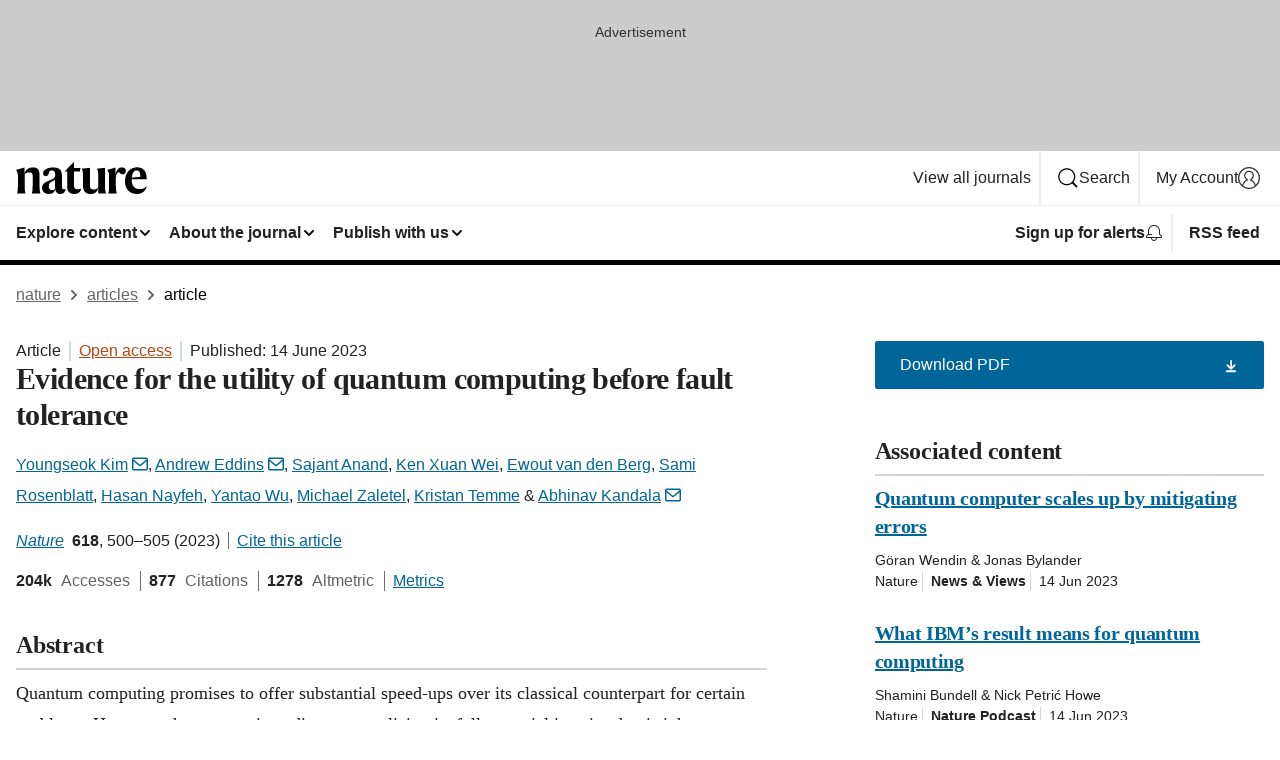

--- FILE ---
content_type: text/html; charset="UTF-8"
request_url: https://www.nature.com/articles/s41586-023-06096-3
body_size: 127513
content:
<!DOCTYPE html>
<html lang="en" class="grade-c">
<head>
    <title>Evidence for the utility of quantum computing before fault tolerance | Nature</title>
    
        
<link rel="alternate" type="application/rss+xml" href="https://www.nature.com/nature.rss"/>


    
        

        <script id="save-data-connection-testing">
            function hasConnection() {
                return navigator.connection || navigator.mozConnection || navigator.webkitConnection || navigator.msConnection;
            }

            function createLink(src) {
                var preloadLink = document.createElement("link");
                preloadLink.rel = "preload";
                preloadLink.href = src;
                preloadLink.as = "font";
                preloadLink.type = "font/woff2";
                preloadLink.crossOrigin = "";
                document.head.insertBefore(preloadLink, document.head.firstChild);
            }

            var connectionDetail = {
                saveDataEnabled: false,
                slowConnection: false
            };

            var connection = hasConnection();
            if (connection) {
                connectionDetail.saveDataEnabled = connection.saveData;
                if (/\slow-2g|2g/.test(connection.effectiveType)) {
                    connectionDetail.slowConnection = true;
                }
            }

            if (!(connectionDetail.saveDataEnabled || connectionDetail.slowConnection)) {
                createLink("/static/fonts/HardingText-Regular-Web-cecd90984f.woff2");
            } else {
                document.documentElement.classList.add('save-data');
            }
        </script>
    

<link rel="preconnect" href="https://cmp.nature.com" crossorigin>

<meta http-equiv="X-UA-Compatible" content="IE=edge">
<meta name="applicable-device" content="pc,mobile">
<meta name="viewport" content="width=device-width,initial-scale=1.0,maximum-scale=5,user-scalable=yes">
<meta name="360-site-verification" content="5a2dc4ab3fcb9b0393241ffbbb490480" />

<script data-test="dataLayer">
    window.dataLayer = [{"content":{"category":{"contentType":"article","legacy":{"webtrendsPrimaryArticleType":"research","webtrendsSubjectTerms":"information-technology;quantum-information;quantum-simulation","webtrendsContentCategory":null,"webtrendsContentCollection":null,"webtrendsContentGroup":"Nature","webtrendsContentGroupType":null,"webtrendsContentSubGroup":"Article","status":null}},"article":{"doi":"10.1038/s41586-023-06096-3"},"attributes":{"cms":null,"deliveryPlatform":"oscar","copyright":{"open":true,"legacy":{"webtrendsLicenceType":"http://creativecommons.org/licenses/by/4.0/"}}},"contentInfo":{"authors":["Youngseok Kim","Andrew Eddins","Sajant Anand","Ken Xuan Wei","Ewout van den Berg","Sami Rosenblatt","Hasan Nayfeh","Yantao Wu","Michael Zaletel","Kristan Temme","Abhinav Kandala"],"publishedAt":1686700800,"publishedAtString":"2023-06-14","title":"Evidence for the utility of quantum computing before fault tolerance","legacy":null,"publishedAtTime":null,"documentType":"aplusplus","subjects":"Information technology,Quantum information,Quantum simulation"},"journal":{"pcode":"nature","title":"nature","volume":"618","issue":"7965","id":41586,"publishingModel":"Hybrid Access"},"authorization":{"status":true},"features":[{"name":"furtherReadingSection","present":true}],"collection":null},"page":{"category":{"pageType":"article"},"attributes":{"template":"mosaic","featureFlags":[{"name":"download-collection-test","active":false},{"name":"download-issue-test","active":false},{"name":"nature-onwards-journey","active":false}],"testGroup":null},"search":null},"privacy":{},"version":"1.0.0","product":null,"session":null,"user":null,"backHalfContent":true,"country":"US","hasBody":true,"uneditedManuscript":false,"twitterId":["o3xnx","o43y9","o3ef7"],"baiduId":"d38bce82bcb44717ccc29a90c4b781ea","japan":false}];
    window.dataLayer.push({
        ga4MeasurementId: 'G-ERRNTNZ807',
        ga360TrackingId: 'UA-71668177-1',
        twitterId: ['3xnx', 'o43y9', 'o3ef7'],
        baiduId: 'd38bce82bcb44717ccc29a90c4b781ea',
        ga4ServerUrl: 'https://collect.nature.com',
        imprint: 'nature'
    });
</script>

<script>
    (function(w, d) {
        w.config = w.config || {};
        w.config.mustardcut = false;

        
        if (w.matchMedia && w.matchMedia('only print, only all and (prefers-color-scheme: no-preference), only all and (prefers-color-scheme: light), only all and (prefers-color-scheme: dark)').matches) {
            w.config.mustardcut = true;
            d.classList.add('js');
            d.classList.remove('grade-c');
            d.classList.remove('no-js');
        }
    })(window, document.documentElement);
</script>
 



     
    
    
        
    
    <style>@media only print, only all and (prefers-color-scheme: no-preference), only all and (prefers-color-scheme: light), only all and (prefers-color-scheme: dark) {  .c-article-editorial-summary__container .c-article-editorial-summary__article-title,.c-card--major .c-card__title,.c-card__title,.u-h2,.u-h3,h2,h3{font-weight:700;-webkit-font-smoothing:antialiased;font-family:Harding,Palatino,serif;letter-spacing:-.0117156rem}.c-article-editorial-summary__container .c-article-editorial-summary__article-title,.c-card__title,.u-h3,h3{font-size:1.25rem;line-height:1.4rem}.c-reading-companion__figure-title,.u-h4{font-weight:700;-webkit-font-smoothing:antialiased;line-height:1.4rem}html{line-height:1.15;text-size-adjust:100%;box-sizing:border-box;font-size:100%;height:100%;overflow-y:scroll}body{background:#eee;color:#222;font-family:-apple-system,BlinkMacSystemFont,Segoe UI,Roboto,Oxygen-Sans,Ubuntu,Cantarell,Helvetica Neue,sans-serif;font-size:1.125rem;line-height:1.76;margin:0;min-height:100%}details,main{display:block}h1{font-size:2em;margin:.67em 0}a,sup{vertical-align:baseline}a{background-color:transparent;color:#069;overflow-wrap:break-word;text-decoration:underline;text-decoration-skip-ink:auto;word-break:break-word}b{font-weight:bolder}sup{font-size:75%;line-height:0;position:relative;top:-.5em}img{border:0;height:auto;max-width:100%;vertical-align:middle}button,input,select{font-family:inherit;font-size:100%;line-height:1.15;margin:0}button,input{overflow:visible}button,select{text-transform:none}[type=submit],button{-webkit-appearance:button}[type=checkbox]{box-sizing:border-box;padding:0}summary{display:list-item}[hidden]{display:none}button{border-radius:0;cursor:pointer;font-family:-apple-system,BlinkMacSystemFont,Segoe UI,Roboto,Oxygen-Sans,Ubuntu,Cantarell,Helvetica Neue,sans-serif}h1{font-weight:700;-webkit-font-smoothing:antialiased;font-family:Harding,Palatino,serif;font-size:2rem;letter-spacing:-.0390625rem;line-height:2.25rem}.c-card--major .c-card__title,.u-h2,.u-h3,h2{font-family:Harding,Palatino,serif;letter-spacing:-.0117156rem}.c-card--major .c-card__title,.u-h2,h2,h2.app-access-wall__title{-webkit-font-smoothing:antialiased}.c-card--major .c-card__title,.u-h2,h2{font-size:1.5rem;font-weight:700;line-height:1.6rem}.u-h3{font-size:1.25rem}.c-card__title,.c-reading-companion__figure-title,.u-h3,.u-h4,h4,h5,h6{font-weight:700;-webkit-font-smoothing:antialiased;line-height:1.4rem}.c-article-editorial-summary__container .c-article-editorial-summary__article-title,.c-card__title,h3{font-family:Harding,Palatino,serif;font-size:1.25rem}.c-article-editorial-summary__container .c-article-editorial-summary__article-title,h3{font-weight:700;-webkit-font-smoothing:antialiased;letter-spacing:-.0117156rem;line-height:1.4rem}.c-reading-companion__figure-title,.u-h4{font-family:-apple-system,BlinkMacSystemFont,Segoe UI,Roboto,Oxygen-Sans,Ubuntu,Cantarell,Helvetica Neue,sans-serif;font-size:1.125rem;letter-spacing:-.0117156rem}input+label{padding-left:.5em}nav ol,nav ul{list-style:none none}p:empty{display:none}.c-nature-box{background-color:#fff;border:1px solid #d5d5d5;border-radius:2px;box-shadow:0 0 5px 0 rgba(51,51,51,.1);line-height:1.3;margin-bottom:24px;padding:16px 16px 3px}.c-nature-box__text{font-size:1rem;margin-bottom:16px}.c-nature-box--access-to-pdf{display:none}@media only screen and (min-width:1024px){.c-nature-box--mobile{display:none}}.c-nature-box .c-pdf-download{margin-bottom:16px!important}.c-nature-box svg+.c-article__button-text{margin-left:8px}.c-nature-box--version{background-color:#eee}.c-nature-box__wrapper{transform:translateZ(0)}.c-nature-box__wrapper--placeholder{min-height:165px}.sans-serif{font-family:-apple-system,BlinkMacSystemFont,Segoe UI,Roboto,Oxygen-Sans,Ubuntu,Cantarell,Helvetica Neue,sans-serif}.article-page{background:#fff}p{overflow-wrap:break-word;word-break:break-word}.c-article-header{font-family:-apple-system,BlinkMacSystemFont,Segoe UI,Roboto,Oxygen-Sans,Ubuntu,Cantarell,Helvetica Neue,sans-serif;margin-bottom:40px}.c-article-identifiers{color:#6f6f6f;display:flex;flex-wrap:wrap;font-size:1rem;line-height:1.3;list-style:none;padding:0}.c-article-identifiers__item{list-style:none;margin-right:8px;padding-right:8px}.c-article-identifiers__item:last-child{margin-right:0;padding-right:0}.c-article-title{font-size:1.5rem;line-height:1.25;margin:0 0 16px}@media only screen and (min-width:768px){.c-article-title{font-size:1.875rem;line-height:1.2}}.c-article-author-list{display:inline;font-size:1rem;list-style:none;margin:0 8px 0 0;padding:0;width:100%}.c-article-author-list__item{display:inline;padding-right:0}.c-article-author-list svg{margin-left:4px}.c-article-author-list__show-more{display:none;margin-right:4px}.c-article-author-list__button,.js .c-article-author-list__item--hide,.js .c-article-author-list__show-more{display:none}.js .c-article-author-list--long .c-article-author-list__show-more,.js .c-article-author-list--long+.c-article-author-list__button{display:inline}@media only screen and (max-width:539px){.js .c-article-author-list__item--hide-small-screen{display:none}.js .c-article-author-list--short .c-article-author-list__show-more,.js .c-article-author-list--short+.c-article-author-list__button{display:inline}}#uptodate-client,.js .c-article-author-list--expanded .c-article-author-list__show-more{display:none!important}.js .c-article-author-list--expanded .c-article-author-list__item--hide-small-screen{display:inline!important}.c-article-author-list__button,.c-button-author-list{background:#ebf1f5;border:4px solid #ebf1f5;border-radius:20px;color:#666;font-size:.875rem;line-height:1.4;padding:2px 11px 2px 8px;text-decoration:none}.c-article-author-list__button svg,.c-button-author-list svg{margin:1px 4px 0 0}.c-article-author-list__button:hover,.c-button-author-list:hover{background:#069;border-color:transparent;color:#fff}.c-article-info-details{font-size:1rem;margin-bottom:8px;margin-top:16px}.c-article-info-details__cite-as{border-left:1px solid #6f6f6f;margin-left:8px;padding-left:8px}.c-article-metrics-bar{display:flex;flex-wrap:wrap;font-size:1rem;line-height:1.3}.c-article-metrics-bar__wrapper{margin:16px 0}.c-article-metrics-bar__item{align-items:baseline;border-right:1px solid #6f6f6f;margin-right:8px}.c-article-metrics-bar__item:last-child{border-right:0}.c-article-metrics-bar__count{font-weight:700;margin:0}.c-article-metrics-bar__label{color:#626262;font-style:normal;font-weight:400;margin:0 10px 0 5px}.c-article-metrics-bar__details{margin:0}.c-article-main-column{font-family:Harding,Palatino,serif;margin-right:8.6%;width:60.2%}@media only screen and (max-width:1023px){.c-article-main-column{margin-right:0;width:100%}}.c-article-extras{float:left;font-family:-apple-system,BlinkMacSystemFont,Segoe UI,Roboto,Oxygen-Sans,Ubuntu,Cantarell,Helvetica Neue,sans-serif;width:31.2%}@media only screen and (max-width:1023px){.c-article-extras{display:none}}.c-article-associated-content__container .c-article-associated-content__title,.c-article-section__title{border-bottom:2px solid #d5d5d5;font-size:1.25rem;margin:0;padding-bottom:8px}@media only screen and (min-width:768px){.c-article-associated-content__container .c-article-associated-content__title,.c-article-section__title{font-size:1.5rem;line-height:1.24}}.c-article-associated-content__container .c-article-associated-content__title{margin-bottom:8px}.c-article-body p{margin-bottom:24px;margin-top:0}.c-article-section{clear:both}.c-article-section__content{margin-bottom:40px;padding-top:8px}@media only screen and (max-width:1023px){.c-article-section__content{padding-left:0}}.c-article-authors-search{margin-bottom:24px;margin-top:0}.c-article-authors-search__item,.c-article-authors-search__title{font-family:-apple-system,BlinkMacSystemFont,Segoe UI,Roboto,Oxygen-Sans,Ubuntu,Cantarell,Helvetica Neue,sans-serif}.c-article-authors-search__title{color:#626262;font-size:1.05rem;font-weight:700;margin:0;padding:0}.c-article-authors-search__item{font-size:1rem}.c-article-authors-search__text{margin:0}.c-code-block{border:1px solid #fff;font-family:monospace;margin:0 0 24px;padding:20px}.c-code-block__heading{font-weight:400;margin-bottom:16px}.c-code-block__line{display:block;overflow-wrap:break-word;white-space:pre-wrap}.c-article-share-box__no-sharelink-info{font-size:.813rem;font-weight:700;margin-bottom:24px;padding-top:4px}.c-article-share-box__only-read-input{border:1px solid #d5d5d5;box-sizing:content-box;display:inline-block;font-size:.875rem;font-weight:700;height:24px;margin-bottom:8px;padding:8px 10px}.c-article-share-box__button--link-like{background-color:transparent;border:0;color:#069;cursor:pointer;font-size:.875rem;margin-bottom:8px;margin-left:10px}.c-article-editorial-summary__container{font-family:-apple-system,BlinkMacSystemFont,Segoe UI,Roboto,Oxygen-Sans,Ubuntu,Cantarell,Helvetica Neue,sans-serif;font-size:1rem}.c-article-editorial-summary__container .c-article-editorial-summary__content p:last-child{margin-bottom:0}.c-article-editorial-summary__container .c-article-editorial-summary__content--less{max-height:9.5rem;overflow:hidden}.c-article-editorial-summary__container .c-article-editorial-summary__button{background-color:#fff;border:0;color:#069;font-size:.875rem;margin-bottom:16px}.c-article-editorial-summary__container .c-article-editorial-summary__button.active,.c-article-editorial-summary__container .c-article-editorial-summary__button.hover,.c-article-editorial-summary__container .c-article-editorial-summary__button:active,.c-article-editorial-summary__container .c-article-editorial-summary__button:hover{text-decoration:underline;text-decoration-skip-ink:auto}.c-article-associated-content__container .c-article-associated-content__collection-label{font-size:.875rem;line-height:1.4}.c-article-associated-content__container .c-article-associated-content__collection-title{line-height:1.3}.c-reading-companion{clear:both;min-height:389px}.c-reading-companion__sticky{max-width:389px}.c-reading-companion__scroll-pane{margin:0;min-height:200px;overflow:hidden auto}.c-reading-companion__tabs{display:flex;flex-flow:row nowrap;font-size:1rem;list-style:none;margin:0 0 8px;padding:0}.c-reading-companion__tabs>li{flex-grow:1}.c-reading-companion__tab{background-color:#eee;border:1px solid #d5d5d5;border-image:initial;border-left-width:0;color:#0067c5;font-size:1rem;padding:8px 8px 8px 15px;text-align:left;width:100%}.c-reading-companion__tabs li:first-child .c-reading-companion__tab{border-left-width:1px}.c-reading-companion__tab--active{background-color:#fff;border-bottom:1px solid #fff;color:#222;font-weight:700}.c-reading-companion__sections-list{list-style:none;padding:0}.c-reading-companion__figures-list,.c-reading-companion__references-list{list-style:none;min-height:389px;padding:0}.c-reading-companion__references-list--numeric{list-style:decimal inside}.c-reading-companion__sections-list{margin:0 0 8px;min-height:50px}.c-reading-companion__section-item{font-size:1rem;padding:0}.c-reading-companion__section-item a{display:block;line-height:1.5;overflow:hidden;padding:8px 0 8px 16px;text-overflow:ellipsis;white-space:nowrap}.c-reading-companion__figure-item{border-top:1px solid #d5d5d5;font-size:1rem;padding:16px 8px 16px 0}.c-reading-companion__figure-item:first-child{border-top:none;padding-top:8px}.c-reading-companion__reference-item{border-top:1px solid #d5d5d5;font-size:1rem;padding:8px 8px 8px 16px}.c-reading-companion__reference-item:first-child{border-top:none}.c-reading-companion__reference-item a{word-break:break-word}.c-reading-companion__reference-citation{display:inline}.c-reading-companion__reference-links{font-size:.813rem;font-weight:700;list-style:none;margin:8px 0 0;padding:0;text-align:right}.c-reading-companion__reference-links>a{display:inline-block;padding-left:8px}.c-reading-companion__reference-links>a:first-child{display:inline-block;padding-left:0}.c-reading-companion__figure-title{display:block;margin:0 0 8px}.c-reading-companion__figure-links{display:flex;justify-content:space-between;margin:8px 0 0}.c-reading-companion__figure-links>a{align-items:center;display:flex}.c-reading-companion__figure-full-link svg{height:.8em;margin-left:2px}.c-reading-companion__panel{border-top:none;display:none;margin-top:0;padding-top:0}.c-cod,.c-reading-companion__panel--active{display:block}.c-cod{font-size:1rem;width:100%}.c-cod__form{background:#ebf0f3}.c-cod__prompt{font-size:1.125rem;line-height:1.3;margin:0 0 24px}.c-cod__label{display:block;margin:0 0 4px}.c-cod__row{display:flex;margin:0 0 16px}.c-cod__row:last-child{margin:0}.c-cod__input{border:1px solid #d5d5d5;border-radius:2px;flex:1 1 auto;margin:0;padding:13px}.c-cod__input--submit{background-color:#069;border:1px solid #069;color:#fff;flex-shrink:1;margin-left:8px;transition:background-color .2s ease-out 0s,color .2s ease-out 0s}.c-cod__input--submit-single{flex-basis:100%;flex-shrink:0;margin:0}.c-cod__input--submit:focus,.c-cod__input--submit:hover{background-color:#fff;color:#069}.c-pdf-download__link .u-icon{padding-top:2px}.c-pdf-download{display:flex;margin-bottom:24px;max-height:48px}@media only screen and (min-width:540px){.c-pdf-download{max-height:none}}@media only screen and (min-width:1024px){.c-pdf-download{max-height:48px}}.c-pdf-download__link{display:flex;flex:1 1 0%}.c-pdf-download__link:hover{text-decoration:none}.c-pdf-download__text{padding-right:4px}@media only screen and (max-width:539px){.c-pdf-download__text{text-transform:capitalize}}@media only screen and (min-width:540px){.c-pdf-download__text{padding-right:8px}}.c-context-bar--sticky .c-pdf-download{display:block;margin-bottom:0;white-space:nowrap}@media only screen and (max-width:539px){.c-pdf-download .u-sticky-visually-hidden{border:0;clip:rect(0,0,0,0);height:1px;margin:-100%;overflow:hidden;padding:0;position:absolute!important;width:1px}}.c-pdf-container{display:flex;justify-content:flex-end}@media only screen and (max-width:539px){.c-pdf-container .c-pdf-download{display:flex;flex-basis:100%}}.c-pdf-container .c-pdf-download+.c-pdf-download{margin-left:16px}.c-article-extras .c-pdf-container .c-pdf-download{width:100%}.c-article-extras .c-pdf-container .c-pdf-download+.c-pdf-download{margin-left:0}@media only screen and (min-width:540px){.c-context-bar--sticky .c-pdf-download__link{align-items:center;flex:1 1 183px}}@media only screen and (max-width:320px){.c-context-bar--sticky .c-pdf-download__link{padding:16px}}.article-page--commercial .c-article-main-column .c-pdf-button__container .c-pdf-download{display:none}@media only screen and (max-width:1023px){.article-page--commercial .c-article-main-column .c-pdf-button__container .c-pdf-download{display:block}}.c-recommendations-column-switch .c-meta{margin-top:auto}.c-context-bar{box-shadow:0 0 10px 0 rgba(51,51,51,.2);position:relative;width:100%}.c-context-bar__container{margin:0 auto;max-width:1280px;padding:0 16px}.c-context-bar__title{display:none}.app-researcher-popup__link.hover,.app-researcher-popup__link.visited,.app-researcher-popup__link:hover,.app-researcher-popup__link:visited,.c-article-metrics__heading a,.c-article-metrics__posts .c-card__title a{color:inherit}.c-article-authors-search__list{align-items:center;display:flex;flex-wrap:wrap;gap:16px 16px;justify-content:center}@media only screen and (min-width:320px){.c-article-authors-search__list{justify-content:normal}}.c-article-authors-search__text{align-items:center;display:flex;flex-flow:column wrap;font-size:14px;justify-content:center}@media only screen and (min-width:320px){.c-article-authors-search__text{flex-direction:row;font-size:16px}}.c-article-authors-search__links-text{font-weight:700;margin-right:8px;text-align:center}@media only screen and (min-width:320px){.c-article-authors-search__links-text{text-align:left}}.c-article-authors-search__list-item--left{flex:1 1 100%}@media only screen and (min-width:320px){.c-article-authors-search__list-item--left{flex-basis:auto}}.c-article-authors-search__list-item--right{flex:1 1 auto}.c-article-identifiers{margin:0}.c-article-identifiers__item{border-right:2px solid #cedbe0;color:#222;font-size:14px}@media only screen and (min-width:320px){.c-article-identifiers__item{font-size:16px}}.c-article-identifiers__item:last-child{border-right:none}.c-article-metrics__posts .c-card__title{font-size:1.05rem}.c-article-metrics__posts .c-card__title+span{color:#6f6f6f;font-size:1rem}.app-author-list{color:#222;font-family:-apple-system,BlinkMacSystemFont,Segoe UI,Roboto,Oxygen-Sans,Ubuntu,Cantarell,Helvetica Neue,sans-serif;font-size:1rem;line-height:1.4;list-style:none;margin:0;padding:0}.app-author-list>li,.c-breadcrumbs>li,.c-footer__links>li,.js .app-author-list,.u-list-comma-separated>li,.u-list-inline>li{display:inline}.app-author-list>li:not(:first-child):not(:last-child):before{content:", "}.app-author-list>li:not(:only-child):last-child:before{content:" & "}.app-author-list--compact{font-size:.875rem;line-height:1.4}.app-author-list--truncated>li:not(:only-child):last-child:before{content:" ... "}.js .app-author-list__hide{display:none;visibility:hidden}.js .app-author-list__hide:first-child+*{margin-block-start:0}.c-ad{text-align:center}@media only screen and (min-width:320px){.c-ad{padding:8px}}.c-ad--728x90{background-color:#ccc;display:none}.c-ad--728x90 .c-ad__inner{min-height:calc(1.5em + 94px)}@media only screen and (min-width:768px){.js .c-ad--728x90{display:none}.js .u-show-following-ad+.c-ad--728x90{display:block}}.c-ad__label{color:#333;font-weight:400;line-height:1.5;margin-bottom:4px}.c-ad__label,.c-meta{font-family:-apple-system,BlinkMacSystemFont,Segoe UI,Roboto,Oxygen-Sans,Ubuntu,Cantarell,Helvetica Neue,sans-serif;font-size:.875rem}.c-meta{color:inherit;line-height:1.4;list-style:none;margin:0;padding:0}.c-meta--large{font-size:1rem}.c-meta--large .c-meta__item{margin-bottom:8px}.c-meta__item{display:inline-block;margin-bottom:4px}.c-meta__item:not(:last-child){border-right:1px solid #d5d5d5;margin-right:4px;padding-right:4px}@media only screen and (max-width:539px){.c-meta__item--block-sm-max{display:block}.c-meta__item--block-sm-max:not(:last-child){border-right:none;margin-right:0;padding-right:0}}@media only screen and (min-width:1024px){.c-meta__item--block-at-lg{display:block}.c-meta__item--block-at-lg:not(:last-child){border-right:none;margin-right:0;padding-right:0}}.c-meta__type{font-weight:700;text-transform:none}.c-skip-link{background:#069;bottom:auto;color:#fff;font-family:-apple-system,BlinkMacSystemFont,Segoe UI,Roboto,Oxygen-Sans,Ubuntu,Cantarell,Helvetica Neue,sans-serif;font-size:.875rem;padding:8px;position:absolute;text-align:center;transform:translateY(-100%);z-index:9999}@media (prefers-reduced-motion:reduce){.c-skip-link{transition:top .3s ease-in-out 0s}}@media print{.c-skip-link{display:none}}.c-skip-link:link{color:#fff}.c-status-message{align-items:center;box-sizing:border-box;display:flex;font-family:-apple-system,BlinkMacSystemFont,Segoe UI,Roboto,Oxygen-Sans,Ubuntu,Cantarell,Helvetica Neue,sans-serif;font-size:1rem;position:relative;width:100%}.c-card__summary>p:last-child,.c-status-message :last-child{margin-bottom:0}.c-status-message--boxed{background-color:#fff;border:1px solid #eee;border-radius:2px;line-height:1.4;padding:16px}.c-status-message__heading{font-family:-apple-system,BlinkMacSystemFont,Segoe UI,Roboto,Oxygen-Sans,Ubuntu,Cantarell,Helvetica Neue,sans-serif;font-size:1rem;font-weight:700}.c-status-message__icon{fill:currentcolor;display:inline-block;flex:0 0 auto;height:1.5em;margin-right:8px;transform:translate(0);vertical-align:text-top;width:1.5em}.c-status-message__icon--top{align-self:flex-start}.c-status-message--info .c-status-message__icon{color:#003f8d}.c-status-message--boxed.c-status-message--info{border-bottom:4px solid #003f8d}.c-status-message--error .c-status-message__icon{color:#c40606}.c-status-message--boxed.c-status-message--error{border-bottom:4px solid #c40606}.c-status-message--success .c-status-message__icon{color:#00b8b0}.c-status-message--boxed.c-status-message--success{border-bottom:4px solid #00b8b0}.c-status-message--warning .c-status-message__icon{color:#edbc53}.c-status-message--boxed.c-status-message--warning{border-bottom:4px solid #edbc53}.c-breadcrumbs{color:#000;font-family:-apple-system,BlinkMacSystemFont,Segoe UI,Roboto,Oxygen-Sans,Ubuntu,Cantarell,Helvetica Neue,sans-serif;font-size:1rem;list-style:none;margin:0;padding:0}.c-breadcrumbs__link{color:#666}svg.c-breadcrumbs__chevron{margin:4px 4px 0;fill:#888;height:10px;width:10px}@media only screen and (max-width:539px){.c-breadcrumbs .c-breadcrumbs__item{display:none}.c-breadcrumbs .c-breadcrumbs__item:last-child,.c-breadcrumbs .c-breadcrumbs__item:nth-last-child(2){display:inline}}.c-card{background-color:transparent;border:0;box-shadow:none;display:flex;flex-direction:column;font-size:14px;min-width:0;overflow:hidden;padding:0;position:relative}.c-card--no-shape{background:0 0;border:0;box-shadow:none}.c-card__image{display:flex;justify-content:center;overflow:hidden;padding-bottom:56.25%;position:relative}@supports (aspect-ratio:1/1){.c-card__image{padding-bottom:0}}.c-card__image img{left:0;min-height:100%;min-width:100%;position:absolute}@supports ((-o-object-fit:cover) or (object-fit:cover)){.c-card__image img{height:100%;object-fit:cover;width:100%}}.c-card__body{flex:1 1 auto;padding:16px}.c-card--no-shape .c-card__body{padding:0}.c-card--no-shape .c-card__body:not(:first-child){padding-top:16px}.c-card__title{letter-spacing:-.01875rem;margin-bottom:8px;margin-top:0}[lang=de] .c-card__title{hyphens:auto}.c-card__summary{line-height:1.4}.c-card__summary>p{margin-bottom:5px}.c-card__summary a{text-decoration:underline}.c-card__link:not(.c-card__link--no-block-link):before{bottom:0;content:"";left:0;position:absolute;right:0;top:0}.c-card--flush .c-card__body{padding:0}.c-card--major{font-size:1rem}.c-card--dark{background-color:#29303c;border-width:0;color:#e3e4e5}.c-card--dark .c-card__title{color:#fff}.c-card--dark .c-card__link,.c-card--dark .c-card__summary a{color:inherit}.c-header{background-color:#fff;border-bottom:5px solid #000;font-size:1rem;line-height:1.4;margin-bottom:16px}.c-header__row{padding:0;position:relative}.c-header__row:not(:last-child){border-bottom:1px solid #eee}.c-header__split{align-items:center;display:flex;justify-content:space-between}.c-header__logo-container{flex:1 1 0px;line-height:0;margin:8px 24px 8px 0}.c-header__logo{transform:translateZ(0)}.c-header__logo img{max-height:32px}.c-header__container{margin:0 auto;max-width:1280px}.c-header__menu{align-items:center;display:flex;flex:0 1 auto;flex-wrap:wrap;font-weight:700;gap:8px 8px;line-height:1.4;list-style:none;margin:0 -4px;padding:0}@media print{.c-header__menu{display:none}}@media only screen and (max-width:1023px){.c-header__menu--hide-lg-max{display:none;visibility:hidden}}.c-header__menu--global{font-weight:400;justify-content:flex-end}.c-header__menu--global svg{display:none;visibility:hidden}.c-header__menu--global svg:first-child+*{margin-block-start:0}@media only screen and (min-width:540px){.c-header__menu--global svg{display:block;visibility:visible}}.c-header__menu--journal{font-size:.875rem;margin:8px 0 8px -8px}@media only screen and (min-width:540px){.c-header__menu--journal{flex-wrap:nowrap;font-size:1rem}}.c-header__item{padding-bottom:0;padding-top:0;position:static}.c-header__item--pipe{border-left:2px solid #eee;padding-left:8px}.c-header__item--padding{padding-bottom:8px;padding-top:8px}@media only screen and (min-width:540px){.c-header__item--dropdown-menu{position:relative}}@media only screen and (min-width:1024px){.c-header__item--hide-lg{display:none;visibility:hidden}}@media only screen and (max-width:767px){.c-header__item--hide-md-max{display:none;visibility:hidden}.c-header__item--hide-md-max:first-child+*{margin-block-start:0}}.c-header__link{align-items:center;color:inherit;display:inline-flex;gap:4px 4px;padding:8px;white-space:nowrap}.c-header__link svg{transition-duration:.2s}.c-header__show-text{display:none;visibility:hidden}.has-tethered .c-header__heading--js-hide:first-child+*{margin-block-start:0}@media only screen and (min-width:540px){.c-header__show-text{display:inline;visibility:visible}}.c-header__show-text-sm{display:inline;visibility:visible}@media only screen and (min-width:540px){.c-header__show-text-sm{display:none;visibility:hidden}.c-header__show-text-sm:first-child+*{margin-block-start:0}}.c-header__dropdown{background-color:#000;border-bottom:1px solid #2f2f2f;color:#eee;font-size:.875rem;line-height:1.2;padding:16px 0}@media print{.c-header__dropdown{display:none}}.c-header__heading{display:inline-block;font-family:-apple-system,BlinkMacSystemFont,Segoe UI,Roboto,Oxygen-Sans,Ubuntu,Cantarell,Helvetica Neue,sans-serif;font-size:1.25rem;font-weight:400;line-height:1.4;margin-bottom:8px}.c-header__heading--keyline{border-top:1px solid;border-color:#2f2f2f;margin-top:16px;padding-top:16px;width:100%}.c-header__list{display:flex;flex-wrap:wrap;gap:0 16px;list-style:none;margin:0 -8px}.c-header__flush{margin:0 -8px}.c-header__visually-hidden{border:0;clip:rect(0,0,0,0);height:1px;margin:-100%;overflow:hidden;padding:0;position:absolute!important;width:1px}.c-header__search-form{margin-bottom:8px}.c-header__search-layout{display:flex;flex-wrap:wrap;gap:16px 16px}.c-header__search-layout>:first-child{flex:999 1 auto}.c-header__search-layout>*{flex:1 1 auto}.c-header__search-layout--max-width{max-width:720px}.c-header__search-button{align-items:center;background-color:transparent;background-image:none;border:1px solid #fff;border-radius:2px;color:#fff;cursor:pointer;display:flex;font-family:sans-serif;font-size:1rem;justify-content:center;line-height:1.15;margin:0;padding:8px 16px;position:relative;text-decoration:none;transition:all .25s ease 0s,color .25s ease 0s,border-color .25s ease 0s;width:100%}.c-header__input,.c-header__select{border:1px solid;border-radius:3px;box-sizing:border-box;font-size:1rem;padding:8px 16px;width:100%}.c-header__select{-webkit-appearance:none;background-image:url("data:image/svg+xml,%3Csvg height='16' viewBox='0 0 16 16' width='16' xmlns='http://www.w3.org/2000/svg'%3E%3Cpath d='m5.58578644 3-3.29289322-3.29289322c-.39052429-.39052429-.39052429-1.02368927 0-1.41421356s1.02368927-.39052429 1.41421356 0l4 4c.39052429.39052429.39052429 1.02368927 0 1.41421356l-4 4c-.39052429.39052429-1.02368927.39052429-1.41421356 0s-.39052429-1.02368927 0-1.41421356z' fill='%23333' fill-rule='evenodd' transform='matrix(0 1 -1 0 11 3)'/%3E%3C/svg%3E");background-position:right .7em top 50%;background-repeat:no-repeat;background-size:1em;box-shadow:0 1px 0 1px rgba(0,0,0,.04);display:block;margin:0;max-width:100%;min-width:150px}@media only screen and (min-width:540px){.c-header__menu--journal .c-header__item--dropdown-menu:last-child .c-header__dropdown.has-tethered{left:auto;right:0}}@media only screen and (min-width:768px){.c-header__menu--journal .c-header__item--dropdown-menu:last-child .c-header__dropdown.has-tethered{left:0;right:auto}}.c-header__dropdown.has-tethered{border-bottom:0;border-radius:0 0 2px 2px;left:0;position:absolute;top:100%;transform:translateY(5px);width:100%;z-index:1}@media only screen and (min-width:540px){.c-header__dropdown.has-tethered{transform:translateY(8px);width:auto}}@media only screen and (min-width:768px){.c-header__dropdown.has-tethered{min-width:225px}}.c-header__dropdown--full-width.has-tethered{padding:32px 0 24px;transform:none;width:100%}.has-tethered .c-header__heading--js-hide{display:none;visibility:hidden}.has-tethered .c-header__list--js-stack{flex-direction:column}.has-tethered .c-header__item--keyline,.has-tethered .c-header__list~.c-header__list .c-header__item:first-child{border-top:1px solid #d5d5d5;margin-top:8px;padding-top:8px}.c-header__item--snid-account-widget{display:flex}.c-header__container{padding:0 4px}.c-header__list{padding:0 12px}.c-header__menu .c-header__link{font-size:14px}.c-header__item--snid-account-widget .c-header__link{padding:8px}.c-header__menu--journal{margin-left:0}@media only screen and (min-width:540px){.c-header__container{padding:0 16px}.c-header__menu--journal{margin-left:-8px}.c-header__menu .c-header__link{font-size:16px}.c-header__link--search{gap:13px 13px}}.u-button{align-items:center;background-color:transparent;background-image:none;border-radius:2px;cursor:pointer;display:inline-flex;font-family:sans-serif;font-size:1rem;justify-content:center;line-height:1.3;margin:0;padding:8px;position:relative;text-decoration:none;transition:all .25s ease 0s,color .25s ease 0s,border-color .25s ease 0s;width:auto}.u-button svg,.u-button--primary svg{fill:currentcolor}.u-button{border:1px solid #069;color:#069}.u-button--primary{background-color:#069;background-image:none;border:1px solid #069;color:#fff}.u-button--full-width{display:flex;width:100%}.u-display-none{display:none}.js .u-js-hide,.u-hide{display:none;visibility:hidden}.u-hide:first-child+*{margin-block-start:0}.u-visually-hidden{border:0;clip:rect(0,0,0,0);height:1px;margin:-100%;overflow:hidden;padding:0;position:absolute!important;width:1px}@media print{.u-hide-print{display:none}}@media only screen and (min-width:1024px){.u-hide-at-lg{display:none;visibility:hidden}.u-hide-at-lg:first-child+*{margin-block-start:0}}.u-clearfix:after,.u-clearfix:before{content:"";display:table}.u-clearfix:after{clear:both}.u-color-open-access{color:#b74616}.u-float-left{float:left}.u-icon{fill:currentcolor;display:inline-block;height:1em;transform:translate(0);vertical-align:text-top;width:1em}.u-full-height{height:100%}.u-list-reset{list-style:none;margin:0;padding:0}.u-container{margin:0 auto;max-width:1280px;padding:0 16px}.u-justify-content-space-between{justify-content:space-between}.u-mt-32{margin-top:32px}.u-mb-8{margin-bottom:8px}.u-mb-16{margin-bottom:16px}.u-mb-24{margin-bottom:24px}.u-mb-32{margin-bottom:32px}.u-mb-48{margin-bottom:48px}.u-pa-16{padding:16px}html *,html :after,html :before{box-sizing:inherit}.c-article-section__title,.c-article-title{font-weight:700}.c-card__title{line-height:1.4em}.c-article__button{background-color:#069;border:1px solid #069;border-radius:2px;color:#fff;display:flex;font-family:-apple-system,BlinkMacSystemFont,Segoe UI,Roboto,Oxygen-Sans,Ubuntu,Cantarell,Helvetica Neue,sans-serif;font-size:.875rem;line-height:1.4;margin-bottom:16px;padding:13px;transition:background-color .2s ease-out 0s,color .2s ease-out 0s}.c-article__button,.c-article__button:hover{text-decoration:none}.c-article__button--inverted,.c-article__button:hover{background-color:#fff;color:#069}.c-article__button--inverted:hover{background-color:#069;color:#fff}.c-header__link{text-decoration:inherit}.grade-c-hide{display:block}.c-pdf-download__link{padding:13px 24px} } </style>




    
        <link data-test="critical-css-handler" data-inline-css-source="critical-css" rel="stylesheet" href="/static/css/enhanced-article-nature-branded-315a16c812.css" media="print" onload="this.media='only print, only all and (prefers-color-scheme: no-preference), only all and (prefers-color-scheme: light), only all and (prefers-color-scheme: dark)';this.onload=null">
    
    <noscript>
        <link rel="stylesheet" type="text/css" href="/static/css/enhanced-article-nature-branded-315a16c812.css" media="only print, only all and (prefers-color-scheme: no-preference), only all and (prefers-color-scheme: light), only all and (prefers-color-scheme: dark)">
    </noscript>

<link rel="stylesheet" type="text/css" href="/static/css/article-print-fb7cb72232.css" media="print">
    



<link rel="apple-touch-icon" sizes="180x180" href=/static/images/favicons/nature/apple-touch-icon-f39cb19454.png>
<link rel="icon" type="image/png" sizes="48x48" href=/static/images/favicons/nature/favicon-48x48-b52890008c.png>
<link rel="icon" type="image/png" sizes="32x32" href=/static/images/favicons/nature/favicon-32x32-3fe59ece92.png>
<link rel="icon" type="image/png" sizes="16x16" href=/static/images/favicons/nature/favicon-16x16-951651ab72.png>
<link rel="manifest" href=/static/manifest.json crossorigin="use-credentials">
<link rel="mask-icon" href=/static/images/favicons/nature/safari-pinned-tab-69bff48fe6.svg color="#000000">
<link rel="shortcut icon" href=/static/images/favicons/nature/favicon.ico>
<meta name="msapplication-TileColor" content="#000000">
<meta name="msapplication-config" content=/static/browserconfig.xml>
<meta name="theme-color" content="#000000">
<meta name="application-name" content="Nature">


<script>
    (function () {
        if ( typeof window.CustomEvent === "function" ) return false;
        function CustomEvent ( event, params ) {
            params = params || { bubbles: false, cancelable: false, detail: null };
            var evt = document.createEvent( 'CustomEvent' );
            evt.initCustomEvent( event, params.bubbles, params.cancelable, params.detail );
            return evt;
        }

        CustomEvent.prototype = window.Event.prototype;

        window.CustomEvent = CustomEvent;
    })();
</script>


<script>
    (function (w, d, s) {
        var urlParams = new URLSearchParams(w.location.search);
        if (urlParams.get('gptAdsTest') !== null) {
            d.addEventListener('sncc:initialise', function (e) {
                var t = d.createElement(s);
                var h = d.getElementsByTagName(s)[0];
                t.src = 'https://' + (e.detail.C03 ? 'securepubads.g.doubleclick' : 'pagead2.googlesyndication') + '.net/tag/js/gpt.js';
                t.async = false;
                t.onload = function () {
                    var n = d.createElement(s);
                    n.src = 'https://fed-libs.nature.com/production/gpt-ads-gtm.min.js';
                    n.async = false;
                    h.insertAdjacentElement('afterend', n);
                };
                h.insertAdjacentElement('afterend', t);
            })
        }
    })(window, document, 'script');
</script>
    
<!-- Google Tag Manager -->
<script data-test="gtm-head">
    window.initGTM = function() {
        if (window.config.mustardcut) {
            (function (w, d, s, l, i) {
                w[l] = w[l] || [];
                w[l].push({'gtm.start': new Date().getTime(), event: 'gtm.js'});
                var f = d.getElementsByTagName(s)[0],
                        j = d.createElement(s),
                        dl = l != 'dataLayer' ? '&l=' + l : '';
                j.async = true;
                j.src = 'https://sgtm.nature.com/gtm.js?id=' + i + dl;
                f.parentNode.insertBefore(j, f);
            })(window, document, 'script', 'dataLayer', 'GTM-MRVXSHQ');
        }
    }
</script>
<!-- End Google Tag Manager -->

    <script>
    (function(w,d,t) {
        function cc() {
            var h = w.location.hostname;
            if (h === 'preview-www.nature.com') return;
            var e = d.createElement(t),
                s = d.getElementsByTagName(t)[0];
            if (h === 'nature.com' || h.endsWith('.nature.com')) {
                e.src = 'https://cmp.nature.com/production_live/en/consent-bundle-8-102.js';
                e.setAttribute('onload', "initGTM(window,document,'script','dataLayer','GTM-MRVXSHQ')");
            } else {
                e.src = '/static/js/cookie-consent-es5-bundle-8d962b73c2.js';
                e.setAttribute('data-consent', h);
            }
            s.insertAdjacentElement('afterend', e);
        }
        cc();
    })(window,document,'script');
</script>


<script id="js-position0">
    (function(w, d) {
        w.idpVerifyPrefix = 'https://verify.nature.com';
        w.ra21Host = 'https://wayf.springernature.com';
        var moduleSupport = (function() {
            return 'noModule' in d.createElement('script');
        })();

        if (w.config.mustardcut === true) {
            w.loader = {
                index: 0,
                registered: [],
                scripts: [
                    
                        {src: '/static/js/global-article-es6-bundle-4b65fc7e00.js', test: 'global-article-js', module: true},
                        {src: '/static/js/global-article-es5-bundle-432fb5ed2f.js', test: 'global-article-js', nomodule: true},
                        {src: '/static/js/shared-es6-bundle-0c7392804a.js', test: 'shared-js', module: true},
                        {src: '/static/js/shared-es5-bundle-f97043df39.js', test: 'shared-js', nomodule: true},
                        {src: '/static/js/header-150-es6-bundle-5bb959eaa1.js', test: 'header-150-js', module: true},
                        {src: '/static/js/header-150-es5-bundle-994fde5b1d.js', test: 'header-150-js', nomodule: true}
                    
                ].filter(function (s) {
                    if (s.src === null) return false;
                    if (moduleSupport && s.nomodule) return false;
                    return !(!moduleSupport && s.module);
                }),

                register: function (value) {
                    this.registered.push(value);
                },

                ready: function () {
                    if (this.registered.length === this.scripts.length) {
                        this.registered.forEach(function (fn) {
                            if (typeof fn === 'function') {
                                setTimeout(fn, 0); 
                            }
                        });
                        this.ready = function () {};
                    }
                },

                insert: function (s) {
                    var t = d.getElementById('js-position' + this.index);
                    if (t && t.insertAdjacentElement) {
                        t.insertAdjacentElement('afterend', s);
                    } else {
                        d.head.appendChild(s);
                    }
                    ++this.index;
                },

                createScript: function (script, beforeLoad) {
                    var s = d.createElement('script');
                    s.id = 'js-position' + (this.index + 1);
                    s.setAttribute('data-test', script.test);
                    if (beforeLoad) {
                        s.defer = 'defer';
                        s.onload = function () {
                            if (script.noinit) {
                                loader.register(true);
                            }
                            if (d.readyState === 'interactive' || d.readyState === 'complete') {
                                loader.ready();
                            }
                        };
                    } else {
                        s.async = 'async';
                    }
                    s.src = script.src;
                    return s;
                },

                init: function () {
                    this.scripts.forEach(function (s) {
                        loader.insert(loader.createScript(s, true));
                    });

                    d.addEventListener('DOMContentLoaded', function () {
                        loader.ready();
                        var conditionalScripts;
                        
                            conditionalScripts = [
                                {match: 'div[data-pan-container]', src: '/static/js/pan-zoom-es6-bundle-464a2af269.js', test: 'pan-zoom-js',  module: true },
                                {match: 'div[data-pan-container]', src: '/static/js/pan-zoom-es5-bundle-98fb9b653b.js', test: 'pan-zoom-js',  nomodule: true },
                                {match: 'math,span.mathjax-tex', src: '/static/js/math-es6-bundle-cfe28c12e7.js', test: 'math-js', module: true},
                                {match: 'math,span.mathjax-tex', src: '/static/js/math-es5-bundle-41a1a3e87a.js', test: 'math-js', nomodule: true}
                            ];
                        

                        if (conditionalScripts) {
                            conditionalScripts.filter(function (script) {
                                return !!document.querySelector(script.match) && !((moduleSupport && script.nomodule) || (!moduleSupport && script.module));
                            }).forEach(function (script) {
                                loader.insert(loader.createScript(script));
                            });
                        }
                    }, false);
                }
            };
            loader.init();
        }
    })(window, document);
</script>










<meta name="robots" content="noarchive">
<meta name="access" content="Yes">


<link rel="search" href="https://www.nature.com/search">
<link rel="search" href="https://www.nature.com/opensearch/opensearch.xml" type="application/opensearchdescription+xml" title="nature.com">
<link rel="search" href="https://www.nature.com/opensearch/request" type="application/sru+xml" title="nature.com">





    
    <script type="application/ld+json">{"mainEntity":{"headline":"Evidence for the utility of quantum computing before fault tolerance","description":"Quantum computing promises to offer substantial speed-ups over its classical counterpart for certain problems. However, the greatest impediment to realizing its full potential is noise that is inherent to these systems. The widely accepted solution to this challenge is the implementation of fault-tolerant quantum circuits, which is out of reach for current processors. Here we report experiments on a noisy 127-qubit processor and demonstrate the measurement of accurate expectation values for circuit volumes at a scale beyond brute-force classical computation. We argue that this represents evidence for the utility of quantum computing in a pre-fault-tolerant era. These experimental results are enabled by advances in the coherence and calibration of a superconducting processor at this scale and the ability to characterize1 and controllably manipulate noise across such a large device. We establish the accuracy of the measured expectation values by comparing them with the output of exactly verifiable circuits. In the regime of strong entanglement, the quantum computer provides correct results for which leading classical approximations such as pure-state-based 1D (matrix product states, MPS) and 2D (isometric tensor network states, isoTNS) tensor network methods2,3 break down. These experiments demonstrate a foundational tool for the realization of near-term quantum applications4,5. Experiments on a noisy 127-qubit superconducting quantum processor report the accurate measurement of expectation values beyond the reach of current brute-force classical computation, demonstrating evidence for the utility of quantum computing before fault tolerance.","datePublished":"2023-06-14T00:00:00Z","dateModified":"2023-06-14T00:00:00Z","pageStart":"500","pageEnd":"505","license":"http://creativecommons.org/licenses/by/4.0/","sameAs":"https://doi.org/10.1038/s41586-023-06096-3","keywords":["Information technology","Quantum information","Quantum simulation","Science","Humanities and Social Sciences","multidisciplinary"],"image":["https://media.springernature.com/lw1200/springer-static/image/art%3A10.1038%2Fs41586-023-06096-3/MediaObjects/41586_2023_6096_Fig1_HTML.png","https://media.springernature.com/lw1200/springer-static/image/art%3A10.1038%2Fs41586-023-06096-3/MediaObjects/41586_2023_6096_Fig2_HTML.png","https://media.springernature.com/lw1200/springer-static/image/art%3A10.1038%2Fs41586-023-06096-3/MediaObjects/41586_2023_6096_Fig3_HTML.png","https://media.springernature.com/lw1200/springer-static/image/art%3A10.1038%2Fs41586-023-06096-3/MediaObjects/41586_2023_6096_Fig4_HTML.png"],"isPartOf":{"name":"Nature","issn":["1476-4687","0028-0836"],"volumeNumber":"618","@type":["Periodical","PublicationVolume"]},"publisher":{"name":"Nature Publishing Group UK","logo":{"url":"https://www.springernature.com/app-sn/public/images/logo-springernature.png","@type":"ImageObject"},"@type":"Organization"},"author":[{"name":"Youngseok Kim","url":"http://orcid.org/0000-0002-8486-9162","affiliation":[{"name":"IBM Thomas J. Watson Research Center","address":{"name":"IBM Quantum, IBM Thomas J. Watson Research Center, Yorktown Heights, USA","@type":"PostalAddress"},"@type":"Organization"}],"email":"youngseok.kim1@ibm.com","@type":"Person"},{"name":"Andrew Eddins","url":"http://orcid.org/0000-0001-5088-4711","affiliation":[{"name":"IBM Research - Cambridge","address":{"name":"IBM Quantum, IBM Research - Cambridge, Cambridge, USA","@type":"PostalAddress"},"@type":"Organization"}],"email":"aeddins@ibm.com","@type":"Person"},{"name":"Sajant Anand","url":"http://orcid.org/0000-0001-6372-0513","affiliation":[{"name":"University of California, Berkeley","address":{"name":"Department of Physics, University of California, Berkeley, Berkeley, USA","@type":"PostalAddress"},"@type":"Organization"}],"@type":"Person"},{"name":"Ken Xuan Wei","affiliation":[{"name":"IBM Thomas J. Watson Research Center","address":{"name":"IBM Quantum, IBM Thomas J. Watson Research Center, Yorktown Heights, USA","@type":"PostalAddress"},"@type":"Organization"}],"@type":"Person"},{"name":"Ewout van den Berg","url":"http://orcid.org/0000-0002-0991-3397","affiliation":[{"name":"IBM Thomas J. Watson Research Center","address":{"name":"IBM Quantum, IBM Thomas J. Watson Research Center, Yorktown Heights, USA","@type":"PostalAddress"},"@type":"Organization"}],"@type":"Person"},{"name":"Sami Rosenblatt","affiliation":[{"name":"IBM Thomas J. Watson Research Center","address":{"name":"IBM Quantum, IBM Thomas J. Watson Research Center, Yorktown Heights, USA","@type":"PostalAddress"},"@type":"Organization"}],"@type":"Person"},{"name":"Hasan Nayfeh","affiliation":[{"name":"IBM Thomas J. Watson Research Center","address":{"name":"IBM Quantum, IBM Thomas J. Watson Research Center, Yorktown Heights, USA","@type":"PostalAddress"},"@type":"Organization"}],"@type":"Person"},{"name":"Yantao Wu","affiliation":[{"name":"University of California, Berkeley","address":{"name":"Department of Physics, University of California, Berkeley, Berkeley, USA","@type":"PostalAddress"},"@type":"Organization"},{"name":"RIKEN iTHEMS","address":{"name":"RIKEN iTHEMS, Wako, Japan","@type":"PostalAddress"},"@type":"Organization"}],"@type":"Person"},{"name":"Michael Zaletel","affiliation":[{"name":"University of California, Berkeley","address":{"name":"Department of Physics, University of California, Berkeley, Berkeley, USA","@type":"PostalAddress"},"@type":"Organization"},{"name":"Lawrence Berkeley National Laboratory","address":{"name":"Materials Sciences Division, Lawrence Berkeley National Laboratory, Berkeley, USA","@type":"PostalAddress"},"@type":"Organization"}],"@type":"Person"},{"name":"Kristan Temme","url":"http://orcid.org/0000-0002-4195-0569","affiliation":[{"name":"IBM Thomas J. Watson Research Center","address":{"name":"IBM Quantum, IBM Thomas J. Watson Research Center, Yorktown Heights, USA","@type":"PostalAddress"},"@type":"Organization"}],"@type":"Person"},{"name":"Abhinav Kandala","url":"http://orcid.org/0000-0002-2566-1388","affiliation":[{"name":"IBM Thomas J. Watson Research Center","address":{"name":"IBM Quantum, IBM Thomas J. Watson Research Center, Yorktown Heights, USA","@type":"PostalAddress"},"@type":"Organization"}],"email":"akandala@us.ibm.com","@type":"Person"}],"isAccessibleForFree":true,"@type":"ScholarlyArticle"},"@context":"https://schema.org","@type":"WebPage"}</script>





    
    <link rel="canonical" href="https://www.nature.com/articles/s41586-023-06096-3">
    
    
    <meta name="journal_id" content="41586"/>
    <meta name="dc.title" content="Evidence for the utility of quantum computing before fault tolerance"/>
    <meta name="dc.source" content="Nature 2023 618:7965"/>
    <meta name="dc.format" content="text/html"/>
    <meta name="dc.publisher" content="Nature Publishing Group"/>
    <meta name="dc.date" content="2023-06-14"/>
    <meta name="dc.type" content="OriginalPaper"/>
    <meta name="dc.language" content="En"/>
    <meta name="dc.copyright" content="2023 The Author(s)"/>
    <meta name="dc.rights" content="2023 The Author(s)"/>
    <meta name="dc.rightsAgent" content="journalpermissions@springernature.com"/>
    <meta name="dc.description" content="Quantum computing promises to offer substantial speed-ups over its classical counterpart for certain problems. However, the greatest impediment to realizing its full potential is noise that is inherent to these systems. The widely accepted solution to this challenge is the implementation of fault-tolerant quantum circuits, which is out of reach for current processors. Here we report experiments on a noisy 127-qubit processor and demonstrate the measurement of accurate expectation values for circuit volumes at a scale beyond brute-force classical computation. We argue that this represents evidence for the utility of quantum computing in a pre-fault-tolerant era. These experimental results are enabled by advances in the coherence and calibration of a superconducting processor at this scale and the ability to characterize1 and controllably manipulate noise across such a large device. We establish the accuracy of the measured expectation values by comparing them with the output of exactly verifiable circuits. In the regime of strong entanglement, the quantum computer provides correct results for which leading classical approximations such as pure-state-based 1D (matrix product states,&amp;nbsp;MPS) and 2D (isometric tensor network states, isoTNS) tensor network methods2,3 break down. These experiments demonstrate a foundational tool for the realization of near-term quantum applications4,5. Experiments on a noisy 127-qubit superconducting quantum processor report the accurate measurement of expectation values beyond the reach of current brute-force classical computation, demonstrating evidence for the utility of quantum computing before fault tolerance."/>
    <meta name="prism.issn" content="1476-4687"/>
    <meta name="prism.publicationName" content="Nature"/>
    <meta name="prism.publicationDate" content="2023-06-14"/>
    <meta name="prism.volume" content="618"/>
    <meta name="prism.number" content="7965"/>
    <meta name="prism.section" content="OriginalPaper"/>
    <meta name="prism.startingPage" content="500"/>
    <meta name="prism.endingPage" content="505"/>
    <meta name="prism.copyright" content="2023 The Author(s)"/>
    <meta name="prism.rightsAgent" content="journalpermissions@springernature.com"/>
    <meta name="prism.url" content="https://www.nature.com/articles/s41586-023-06096-3"/>
    <meta name="prism.doi" content="doi:10.1038/s41586-023-06096-3"/>
    <meta name="citation_pdf_url" content="https://www.nature.com/articles/s41586-023-06096-3.pdf"/>
    <meta name="citation_fulltext_html_url" content="https://www.nature.com/articles/s41586-023-06096-3"/>
    <meta name="citation_journal_title" content="Nature"/>
    <meta name="citation_journal_abbrev" content="Nature"/>
    <meta name="citation_publisher" content="Nature Publishing Group"/>
    <meta name="citation_issn" content="1476-4687"/>
    <meta name="citation_title" content="Evidence for the utility of quantum computing before fault tolerance"/>
    <meta name="citation_volume" content="618"/>
    <meta name="citation_issue" content="7965"/>
    <meta name="citation_publication_date" content="2023/06"/>
    <meta name="citation_online_date" content="2023/06/14"/>
    <meta name="citation_firstpage" content="500"/>
    <meta name="citation_lastpage" content="505"/>
    <meta name="citation_article_type" content="Article"/>
    <meta name="citation_fulltext_world_readable" content=""/>
    <meta name="citation_language" content="en"/>
    <meta name="dc.identifier" content="doi:10.1038/s41586-023-06096-3"/>
    <meta name="DOI" content="10.1038/s41586-023-06096-3"/>
    <meta name="size" content="182049"/>
    <meta name="citation_doi" content="10.1038/s41586-023-06096-3"/>
    <meta name="citation_springer_api_url" content="http://api.springer.com/xmldata/jats?q=doi:10.1038/s41586-023-06096-3&amp;api_key="/>
    <meta name="description" content="Quantum computing promises to offer substantial speed-ups over its classical counterpart for certain problems. However, the greatest impediment to realizing its full potential is noise that is inherent to these systems. The widely accepted solution to this challenge is the implementation of fault-tolerant quantum circuits, which is out of reach for current processors. Here we report experiments on a noisy 127-qubit processor and demonstrate the measurement of accurate expectation values for circuit volumes at a scale beyond brute-force classical computation. We argue that this represents evidence for the utility of quantum computing in a pre-fault-tolerant era. These experimental results are enabled by advances in the coherence and calibration of a superconducting processor at this scale and the ability to characterize1 and controllably manipulate noise across such a large device. We establish the accuracy of the measured expectation values by comparing them with the output of exactly verifiable circuits. In the regime of strong entanglement, the quantum computer provides correct results for which leading classical approximations such as pure-state-based 1D (matrix product states,&amp;nbsp;MPS) and 2D (isometric tensor network states, isoTNS) tensor network methods2,3 break down. These experiments demonstrate a foundational tool for the realization of near-term quantum applications4,5. Experiments on a noisy 127-qubit superconducting quantum processor report the accurate measurement of expectation values beyond the reach of current brute-force classical computation, demonstrating evidence for the utility of quantum computing before fault tolerance."/>
    <meta name="dc.creator" content="Kim, Youngseok"/>
    <meta name="dc.creator" content="Eddins, Andrew"/>
    <meta name="dc.creator" content="Anand, Sajant"/>
    <meta name="dc.creator" content="Wei, Ken Xuan"/>
    <meta name="dc.creator" content="van den Berg, Ewout"/>
    <meta name="dc.creator" content="Rosenblatt, Sami"/>
    <meta name="dc.creator" content="Nayfeh, Hasan"/>
    <meta name="dc.creator" content="Wu, Yantao"/>
    <meta name="dc.creator" content="Zaletel, Michael"/>
    <meta name="dc.creator" content="Temme, Kristan"/>
    <meta name="dc.creator" content="Kandala, Abhinav"/>
    <meta name="dc.subject" content="Information technology"/>
    <meta name="dc.subject" content="Quantum information"/>
    <meta name="dc.subject" content="Quantum simulation"/>
    <meta name="citation_reference" content="van den Berg, E., Minev, Z.K., Kandala, A. et al. Probabilistic error cancellation with sparse Pauli&#8211;Lindblad models on noisy quantum processors. Nat. Phys. 
                  https://doi.org/10.1038/s41567-023-02042-2
                  
                 (2023)."/>
    <meta name="citation_reference" content="citation_journal_title=Ann. Phys.; citation_title=Time-evolution methods for matrix-product states; citation_author=S Paeckel; citation_volume=411; citation_publication_date=2019; citation_pages=167998; citation_doi=10.1016/j.aop.2019.167998; citation_id=CR2"/>
    <meta name="citation_reference" content="citation_journal_title=Phys. Rev. Lett.; citation_title=Isometric tensor network states in two dimensions; citation_author=MP Zaletel, F Pollmann; citation_volume=124; citation_publication_date=2020; citation_pages=037201; citation_doi=10.1103/PhysRevLett.124.037201; citation_id=CR3"/>
    <meta name="citation_reference" content="citation_journal_title=Quantum; citation_title=Quantum computing in the NISQ era and beyond; citation_author=j Preskill; citation_volume=2; citation_publication_date=2018; citation_pages=79; citation_doi=10.22331/q-2018-08-06-79; citation_id=CR4"/>
    <meta name="citation_reference" content="citation_journal_title=Rev. Mod. Phys.; citation_title=Noisy intermediate-scale quantum algorithms; citation_author=K Bharti; citation_volume=94; citation_publication_date=2022; citation_pages=015004; citation_doi=10.1103/RevModPhys.94.015004; citation_id=CR5"/>
    <meta name="citation_reference" content="Shor, P. W. in Proc. 35th Annual Symposium on Foundations of Computer Science 124&#8211;134 (IEEE, 1994)."/>
    <meta name="citation_reference" content="Kitaev, A. Y. Quantum measurements and the Abelian Stabilizer Problem. Preprint at 
                  https://arxiv.org/abs/quant-ph/9511026
                  
                 (1995)."/>
    <meta name="citation_reference" content="citation_journal_title=Nature; citation_title=Quantum supremacy using a programmable superconducting processor; citation_author=F Arute; citation_volume=574; citation_publication_date=2019; citation_pages=505-510; citation_doi=10.1038/s41586-019-1666-5; citation_id=CR8"/>
    <meta name="citation_reference" content="citation_journal_title=Phys. Rev. Lett.; citation_title=Error mitigation for short-depth quantum circuits; citation_author=K Temme, S Bravyi, JM Gambetta; citation_volume=119; citation_publication_date=2017; citation_pages=180509; citation_doi=10.1103/PhysRevLett.119.180509; citation_id=CR9"/>
    <meta name="citation_reference" content="citation_journal_title=Phys. Rev. X; citation_title=Efficient variational quantum simulator incorporating active error minimization; citation_author=Y Li, SC Benjamin; citation_volume=7; citation_publication_date=2017; citation_pages=021050; citation_id=CR10"/>
    <meta name="citation_reference" content="citation_journal_title=Nature; citation_title=Time-crystalline eigenstate order on a quantum processor; citation_author=X Mi; citation_volume=601; citation_publication_date=2022; citation_pages=531-536; citation_doi=10.1038/s41586-021-04257-w; citation_id=CR11"/>
    <meta name="citation_reference" content="citation_journal_title=Sci. Adv.; citation_title=Realization of a discrete time crystal on 57 qubits of a quantum computer; citation_author=P Frey, S Rachel; citation_volume=8; citation_publication_date=2022; citation_pages=eabm7652; citation_doi=10.1126/sciadv.abm7652; citation_id=CR12"/>
    <meta name="citation_reference" content="citation_journal_title=Phys. Rev. Res.; citation_title=Error-mitigated simulation of quantum many-body scars on quantum computers with pulse-level control; citation_author=I-C Chen, B Burdick, Y Yao, PP Orth, T Iadecola; citation_volume=4; citation_publication_date=2022; citation_pages=043027; citation_doi=10.1103/PhysRevResearch.4.043027; citation_id=CR13"/>
    <meta name="citation_reference" content="citation_journal_title=Science; citation_title=Noise-resilient edge modes on a chain of superconducting qubits; citation_author=X Mi; citation_volume=378; citation_publication_date=2022; citation_pages=785-790; citation_doi=10.1126/science.abq5769; citation_id=CR14"/>
    <meta name="citation_reference" content="citation_journal_title=Phys. Rev. A; citation_title=Charge-insensitive qubit design derived from the Cooper pair box; citation_author=J Koch; citation_volume=76; citation_publication_date=2007; citation_pages=042319; citation_doi=10.1103/PhysRevA.76.042319; citation_id=CR15"/>
    <meta name="citation_reference" content="citation_journal_title=Phys. Rev. Lett.; citation_title=Simple all-microwave entangling gate for fixed-frequency superconducting qubits; citation_author=JM Chow; citation_volume=107; citation_publication_date=2011; citation_pages=080502; citation_doi=10.1103/PhysRevLett.107.080502; citation_id=CR16"/>
    <meta name="citation_reference" content="Kim, Y. et al. Scalable error mitigation for noisy quantum circuits produces competitive expectation values. Nat. Phys. 
                  https://doi.org/10.1038/s41567-022-01914-3
                  
                 (2023)."/>
    <meta name="citation_reference" content="citation_journal_title=Nature; citation_title=Error mitigation extends the computational reach of a noisy quantum processor; citation_author=A Kandala; citation_volume=567; citation_publication_date=2019; citation_pages=491-495; citation_doi=10.1038/s41586-019-1040-7; citation_id=CR18"/>
    <meta name="citation_reference" content="citation_journal_title=Phys. Rev. X; citation_title=Practical quantum error mitigation for near-future applications; citation_author=S Endo, SC Benjamin, Y Li; citation_volume=8; citation_publication_date=2018; citation_pages=031027; citation_id=CR19"/>
    <meta name="citation_reference" content="citation_journal_title=Phys. Rev. Lett.; citation_title=Cloud quantum computing of an atomic nucleus; citation_author=EF Dumitrescu; citation_volume=120; citation_publication_date=2018; citation_pages=210501; citation_doi=10.1103/PhysRevLett.120.210501; citation_id=CR20"/>
    <meta name="citation_reference" content="citation_journal_title=Phys. Rev. A; citation_title=Zero-noise extrapolation for quantum-gate error mitigation with identity insertions; citation_author=A He, B Nachman, WA Jong, CW Bauer; citation_volume=102; citation_publication_date=2020; citation_pages=012426; citation_doi=10.1103/PhysRevA.102.012426; citation_id=CR21"/>
    <meta name="citation_reference" content="Giurgica-Tiron, T., Hindy, Y., Larose, R., Mari, A. &amp; Zeng, W. J. digital zero noise extrapolation for quantum error mitigation. in 2020 IEEE International Conference on Quantum Computing and Engineering (QCE) 306&#8211;316 (IEEE, 2020)."/>
    <meta name="citation_reference" content="citation_journal_title=Phys. Rev. Lett.; citation_title=Purification of noisy entanglement and faithful teleportation via noisy channels; citation_author=CH Bennett; citation_volume=76; citation_publication_date=1996; citation_pages=722-725; citation_doi=10.1103/PhysRevLett.76.722; citation_id=CR23"/>
    <meta name="citation_reference" content="Knill, E. Fault-tolerant postselected quantum computation: threshold analysis. Preprint at 
                  https://arxiv.org/abs/quant-ph/0404104
                  
                 (2004)."/>
    <meta name="citation_reference" content="citation_journal_title=Phys. Rev. A; citation_title=Extending quantum probabilistic error cancellation by noise scaling; citation_author=A Mari, N Shammah, WJ Zeng; citation_volume=104; citation_publication_date=2021; citation_pages=052607; citation_doi=10.1103/PhysRevA.104.052607; citation_id=CR25"/>
    <meta name="citation_reference" content="Ferracin, S. et al. Efficiently improving the performance of noisy quantum computers. Preprint at 
                  https://arxiv.org/abs/2201.10672
                  
                 (2022)."/>
    <meta name="citation_reference" content="McDonough, B. et al. Automated quantum error mitigation based on probabilistic error reduction. In IEEE/ACM Third International Workshop on Quantum Computing Software (QCS) 83&#8211;93 (IEEE/ACM, 2022)."/>
    <meta name="citation_reference" content="citation_journal_title=npj Quantum Inf.; citation_title=Dynamics of superconducting qubit relaxation times; citation_author=M Carroll, S Rosenblatt, P Jurcevic, I Iauer, A Kandala; citation_volume=9; citation_publication_date=2022; citation_doi=10.1038/s41534-022-00643-y; citation_id=CR28"/>
    <meta name="citation_reference" content="citation_journal_title=Phys. Rev. A; citation_title=Improved simulation of stabilizer circuits; citation_author=S Aaronson, D Gottesman; citation_volume=70; citation_publication_date=2004; citation_pages=052328; citation_doi=10.1103/PhysRevA.70.052328; citation_id=CR29"/>
    <meta name="citation_reference" content="Tran, M. C., Sharma, K. &amp; Temme, K. Locality and error mitigation of quantum circuits. Preprint at 
                  https://arxiv.org/abs/2303.06496
                  
                 (2023)."/>
    <meta name="citation_reference" content="citation_journal_title=npj Quantum Inf.; citation_title=Multi-exponential error extrapolation and combining error mitigation techniques for NISQ applications; citation_author=Z Cai; citation_volume=7; citation_publication_date=2021; citation_pages=80; citation_doi=10.1038/s41534-021-00404-3; citation_id=CR31"/>
    <meta name="citation_reference" content="citation_journal_title=Ann. Phys.; citation_title=The density-matrix renormalization group in the age of matrix product states; citation_author=U Sch&#246;llwock; citation_volume=326; citation_publication_date=2011; citation_pages=96-192; citation_doi=10.1016/j.aop.2010.09.012; citation_id=CR32"/>
    <meta name="citation_reference" content="Hauschild, J. &amp; Pollmann, F. Efficient numerical simulations with tensor networks: Tensor Network Python (TeNPy). SciPost Phys. Lect. Notes 
                  https://doi.org/10.21468/SciPostPhysLectNotes.5
                  
                 (2018)."/>
    <meta name="citation_reference" content="citation_journal_title=Phys. Rev. X; citation_title=What limits the simulation of quantum computers?; citation_author=Y Zhou, EM Stoudenmire, X Waintal; citation_volume=10; citation_publication_date=2020; citation_pages=041038; citation_id=CR34"/>
    <meta name="citation_reference" content="citation_journal_title=Phys. Rev. Lett.; citation_title=General-purpose quantum circuit simulator with projected entangled-pair states and the quantum supremacy frontier; citation_author=C Guo; citation_volume=123; citation_publication_date=2019; citation_pages=190501; citation_doi=10.1103/PhysRevLett.123.190501; citation_id=CR35"/>
    <meta name="citation_reference" content="citation_journal_title=PRX Quantum; citation_title=Density-matrix renormalization group algorithm for simulating quantum circuits with a finite fidelity; citation_author=T Ayral; citation_volume=4; citation_publication_date=2023; citation_pages=020304; citation_doi=10.1103/PRXQuantum.4.020304; citation_id=CR36"/>
    <meta name="citation_reference" content="citation_journal_title=J. Stat. Mech. Theory Exp.; citation_title=Evolution of entanglement entropy in one-dimensional systems; citation_author=P Calabrese, J Cardy; citation_volume=2005; citation_publication_date=2005; citation_pages=P04010; citation_doi=10.1088/1742-5468/2005/04/P04010; citation_id=CR37"/>
    <meta name="citation_reference" content="citation_journal_title=Quantum; citation_title=Simulation of quantum circuits by low-rank stabilizer decompositions; citation_author=S Bravyi; citation_volume=3; citation_publication_date=2019; citation_pages=181; citation_doi=10.22331/q-2019-09-02-181; citation_id=CR38"/>
    <meta name="citation_reference" content="citation_journal_title=Phys. Rev. B; citation_title=Error estimates for extrapolations with matrix-product states; citation_author=C Hubig, J Haegeman, U Schollw&#246;ck; citation_volume=97; citation_publication_date=2018; citation_pages=045125; citation_doi=10.1103/PhysRevB.97.045125; citation_id=CR39"/>
    <meta name="citation_reference" content="citation_journal_title=Phys. Rev. B; citation_title=Dissipation-assisted operator evolution method for capturing hydrodynamic transport; citation_author=T Rakovszky, CW Keyserlingk, F Pollmann; citation_volume=105; citation_publication_date=2022; citation_pages=075131; citation_doi=10.1103/PhysRevB.105.075131; citation_id=CR40"/>
    <meta name="citation_reference" content="citation_journal_title=Phys. Rev. B; citation_title=Quantum dynamics of thermalizing systems; citation_author=CD White, M Zaletel, RSK Mong, G Refael; citation_volume=97; citation_publication_date=2018; citation_pages=035127; citation_doi=10.1103/PhysRevB.97.035127; citation_id=CR41"/>
    <meta name="citation_reference" content="citation_journal_title=Phys. Rev. Lett.; citation_title=Tunable coupling architecture for fixed-frequency transmon superconducting qubits; citation_author=J Stehlik; citation_volume=127; citation_publication_date=2021; citation_pages=080505; citation_doi=10.1103/PhysRevLett.127.080505; citation_id=CR42"/>
    <meta name="citation_reference" content="citation_journal_title=Sci. Adv.; citation_title=High-performance superconducting quantum processors via laser annealing of transmon qubits; citation_author=EJ Zhang; citation_volume=8; citation_publication_date=2022; citation_pages=eabi6690; citation_doi=10.1126/sciadv.abi6690; citation_id=CR43"/>
    <meta name="citation_reference" content="citation_journal_title=Phys. Rev. Lett.; citation_title=Hamiltonian engineering with multicolor drives for fast entangling gates and quantum crosstalk cancellation; citation_author=KX Wei; citation_volume=129; citation_publication_date=2022; citation_pages=060501; citation_doi=10.1103/PhysRevLett.129.060501; citation_id=CR44"/>
    <meta name="citation_reference" content="citation_journal_title=Rev. Mod. Phys.; citation_title=Matrix product states and projected entangled pair states: concepts, symmetries, theorems; citation_author=JI Cirac, D P&#233;rez-Garc&#237;a, N Schuch, F Verstraete; citation_volume=93; citation_publication_date=2021; citation_pages=045003; citation_doi=10.1103/RevModPhys.93.045003; citation_id=CR45"/>
    <meta name="citation_author" content="Kim, Youngseok"/>
    <meta name="citation_author_institution" content="IBM Quantum, IBM Thomas J. Watson Research Center, Yorktown Heights, USA"/>
    <meta name="citation_author" content="Eddins, Andrew"/>
    <meta name="citation_author_institution" content="IBM Quantum, IBM Research - Cambridge, Cambridge, USA"/>
    <meta name="citation_author" content="Anand, Sajant"/>
    <meta name="citation_author_institution" content="Department of Physics, University of California, Berkeley, Berkeley, USA"/>
    <meta name="citation_author" content="Wei, Ken Xuan"/>
    <meta name="citation_author_institution" content="IBM Quantum, IBM Thomas J. Watson Research Center, Yorktown Heights, USA"/>
    <meta name="citation_author" content="van den Berg, Ewout"/>
    <meta name="citation_author_institution" content="IBM Quantum, IBM Thomas J. Watson Research Center, Yorktown Heights, USA"/>
    <meta name="citation_author" content="Rosenblatt, Sami"/>
    <meta name="citation_author_institution" content="IBM Quantum, IBM Thomas J. Watson Research Center, Yorktown Heights, USA"/>
    <meta name="citation_author" content="Nayfeh, Hasan"/>
    <meta name="citation_author_institution" content="IBM Quantum, IBM Thomas J. Watson Research Center, Yorktown Heights, USA"/>
    <meta name="citation_author" content="Wu, Yantao"/>
    <meta name="citation_author_institution" content="Department of Physics, University of California, Berkeley, Berkeley, USA"/>
    <meta name="citation_author_institution" content="RIKEN iTHEMS, Wako, Japan"/>
    <meta name="citation_author" content="Zaletel, Michael"/>
    <meta name="citation_author_institution" content="Department of Physics, University of California, Berkeley, Berkeley, USA"/>
    <meta name="citation_author_institution" content="Materials Sciences Division, Lawrence Berkeley National Laboratory, Berkeley, USA"/>
    <meta name="citation_author" content="Temme, Kristan"/>
    <meta name="citation_author_institution" content="IBM Quantum, IBM Thomas J. Watson Research Center, Yorktown Heights, USA"/>
    <meta name="citation_author" content="Kandala, Abhinav"/>
    <meta name="citation_author_institution" content="IBM Quantum, IBM Thomas J. Watson Research Center, Yorktown Heights, USA"/>
    <meta name="access_endpoint" content="https://www.nature.com/platform/readcube-access"/>
    <meta name="twitter:site" content="@nature"/>
    <meta name="twitter:card" content="summary_large_image"/>
    <meta name="twitter:image:alt" content="Content cover image"/>
    <meta name="twitter:title" content="Evidence for the utility of quantum computing before fault tolerance"/>
    <meta name="twitter:description" content="Nature - Experiments on a noisy 127-qubit superconducting quantum processor report the accurate measurement of expectation values beyond the reach of current brute-force classical computation,..."/>
    <meta name="twitter:image" content="https://media.springernature.com/full/springer-static/image/art%3A10.1038%2Fs41586-023-06096-3/MediaObjects/41586_2023_6096_Fig1_HTML.png"/>
    

    
    
    <meta property="og:url" content="https://www.nature.com/articles/s41586-023-06096-3"/>
    <meta property="og:type" content="article"/>
    <meta property="og:site_name" content="Nature"/>
    <meta property="og:title" content="Evidence for the utility of quantum computing before fault tolerance - Nature"/>
    <meta property="og:description" content="Experiments on a noisy 127-qubit superconducting quantum processor report the accurate measurement of expectation values beyond the reach of current brute-force classical computation, demonstrating evidence for the utility of quantum computing before fault tolerance."/>
    <meta property="og:image" content="https://media.springernature.com/m685/springer-static/image/art%3A10.1038%2Fs41586-023-06096-3/MediaObjects/41586_2023_6096_Fig1_HTML.png"/>
    

    <script>
        window.eligibleForRa21 = 'false'; 
    </script>
</head>
<body class="article-page">

<div class="position-relative cleared z-index-50 background-white" data-test="top-containers">
    <a class="c-skip-link" href="#content">Skip to main content</a>



<div class="c-grade-c-banner u-hide">
    <div class="c-grade-c-banner__container">
        
        <p>Thank you for visiting nature.com. You are using a browser version with limited support for CSS. To obtain
            the best experience, we recommend you use a more up to date browser (or turn off compatibility mode in
            Internet Explorer). In the meantime, to ensure continued support, we are displaying the site without styles
            and JavaScript.</p>

    </div>
</div>

    

    

    
    
        <div class="u-hide u-show-following-ad"></div>

    <aside class="c-ad c-ad--728x90">
        <div class="c-ad__inner" data-container-type="banner-advert">
            <p class="c-ad__label">Advertisement</p>
            
        
            
    <div id="div-gpt-ad-top-1"
         class="div-gpt-ad advert leaderboard js-ad text-center hide-print grade-c-hide"
         data-ad-type="top"
         data-test="top-ad"
         data-pa11y-ignore
         data-gpt
         data-gpt-unitpath="/285/nature.com/article"
         data-gpt-sizes="728x90"
         data-gpt-targeting="type=article;pos=top;artid=s41586-023-06096-3;doi=10.1038/s41586-023-06096-3;techmeta=119,120,144;subjmeta=258,3926,481,483,639,705,766;kwrd=Information+technology,Quantum+information,Quantum+simulation">
        
        <script>
            window.SN = window.SN || {};
            window.SN.libs = window.SN.libs || {};
            window.SN.libs.ads = window.SN.libs.ads || {};
            window.SN.libs.ads.slotConfig = window.SN.libs.ads.slotConfig || {};
            
                window.SN.libs.ads.slotConfig['top'] = {
                    'pos': 'top',
                    'type': 'article',
                    'path': 's41586-023-06096-3'
                };
            
            
            window.SN.libs.ads.slotConfig['kwrd'] = 'Information+technology,Quantum+information,Quantum+simulation';
            
            
            window.SN.libs.ads.slotConfig['subjmeta'] = '258,3926,481,483,639,705,766';
            
            
            window.SN.libs.ads.slotConfig['techmeta'] = '119,120,144';
            
        </script>
        <noscript>
            <a href="//pubads.g.doubleclick.net/gampad/jump?iu=/285/nature.com/article&amp;sz=728x90&amp;c=1929575544&amp;t=pos%3Dtop%26type%3Darticle%26artid%3Ds41586-023-06096-3%26doi%3D10.1038/s41586-023-06096-3%26techmeta%3D119,120,144%26subjmeta%3D258,3926,481,483,639,705,766%26kwrd%3DInformation+technology,Quantum+information,Quantum+simulation">
                <img data-test="gpt-advert-fallback-img"
                     src="//pubads.g.doubleclick.net/gampad/ad?iu=/285/nature.com/article&amp;sz=728x90&amp;c=1929575544&amp;t=pos%3Dtop%26type%3Darticle%26artid%3Ds41586-023-06096-3%26doi%3D10.1038/s41586-023-06096-3%26techmeta%3D119,120,144%26subjmeta%3D258,3926,481,483,639,705,766%26kwrd%3DInformation+technology,Quantum+information,Quantum+simulation"
                     alt="Advertisement"
                     width="728"
                     height="90"></a>
        </noscript>
    </div>

        
    
        </div>
    </aside>


    <header class="c-header" id="header" data-header data-track-component="nature-150-split-header" style="border-color:#000">
        <div class="c-header__row">
            <div class="c-header__container">
                <div class="c-header__split">
                    
                    
                    <div class="c-header__logo-container">
                        
                        <a href="/"
                           data-track="click" data-track-action="home" data-track-label="image">
                            <picture class="c-header__logo">
                                <source srcset="https://media.springernature.com/full/nature-cms/uploads/product/nature/header-86f1267ea01eccd46b530284be10585e.svg" media="(min-width: 875px)">
                                <img src="https://media.springernature.com/full/nature-cms/uploads/product/nature/header-86f1267ea01eccd46b530284be10585e.svg" height="32" alt="Nature">
                            </picture>
                        </a>
                    
                    </div>
                    
                    <ul class="c-header__menu c-header__menu--global">
                        <li class="c-header__item c-header__item--padding c-header__item--hide-md-max">
                            <a class="c-header__link" href="https://www.nature.com/siteindex" data-test="siteindex-link"
                               data-track="click" data-track-action="open nature research index" data-track-label="link">
                                <span>View all journals</span>
                            </a>
                        </li>
                        <li class="c-header__item c-header__item--padding c-header__item--pipe">
                            <a class="c-header__link c-header__link--search"
                                href="#search-menu"
                                data-header-expander
                                data-test="search-link" data-track="click" data-track-action="open search tray" data-track-label="button">
                                <svg role="img" aria-hidden="true" focusable="false" height="22" width="22" viewBox="0 0 18 18" xmlns="http://www.w3.org/2000/svg"><path d="M16.48 15.455c.283.282.29.749.007 1.032a.738.738 0 01-1.032-.007l-3.045-3.044a7 7 0 111.026-1.026zM8 14A6 6 0 108 2a6 6 0 000 12z"/></svg><span>Search</span>
                            </a>
                        </li>
                        <li class="c-header__item c-header__item--padding c-header__item--snid-account-widget c-header__item--pipe">
                            
                                <a href="/nams/svc/myaccount"
    id="my-account"
    class="c-header__link placeholder"
    data-test="login-link" data-track="click" data-track-action="my account" data-track-category="nature-150-split-header" data-track-label="link">
    <span>My Account</span><svg role="img" aria-hidden="true" focusable="false" height="22" width="22" viewBox="0 0 18 18" xmlns="http://www.w3.org/2000/svg"><path d="M10.238 16.905a7.96 7.96 0 003.53-1.48c-.874-2.514-2.065-3.936-3.768-4.319V9.83a3.001 3.001 0 10-2 0v1.277c-1.703.383-2.894 1.805-3.767 4.319A7.96 7.96 0 009 17c.419 0 .832-.032 1.238-.095zm4.342-2.172a8 8 0 10-11.16 0c.757-2.017 1.84-3.608 3.49-4.322a4 4 0 114.182 0c1.649.714 2.731 2.305 3.488 4.322zM9 18A9 9 0 119 0a9 9 0 010 18z" fill="#333" fill-rule="evenodd"/></svg>
</a>
<a href="https://idp.nature.com/authorize/natureuser?client_id&#x3D;grover&amp;redirect_uri&#x3D;https%3A%2F%2Fwww.nature.com%2Farticles%2Fs41586-023-06096-3"
    id="login-button"
    style="display: none;"
    class="c-header__link placeholder"
    data-test="login-link" data-track="click" data-track-action="login" data-track-category="nature-150-split-header" data-track-label="link">
    <span>Login</span><svg role="img" aria-hidden="true" focusable="false" height="22" width="22" viewBox="0 0 18 18" xmlns="http://www.w3.org/2000/svg"><path d="M10.238 16.905a7.96 7.96 0 003.53-1.48c-.874-2.514-2.065-3.936-3.768-4.319V9.83a3.001 3.001 0 10-2 0v1.277c-1.703.383-2.894 1.805-3.767 4.319A7.96 7.96 0 009 17c.419 0 .832-.032 1.238-.095zm4.342-2.172a8 8 0 10-11.16 0c.757-2.017 1.84-3.608 3.49-4.322a4 4 0 114.182 0c1.649.714 2.731 2.305 3.488 4.322zM9 18A9 9 0 119 0a9 9 0 010 18z" fill="#333" fill-rule="evenodd"/></svg>
</a>

                            
                        </li>
                    </ul>
                </div>
            </div>
        </div>
        
            <div class="c-header__row">
                <div class="c-header__container" data-test="navigation-row">
                    <div class="c-header__split">
                        <ul class="c-header__menu c-header__menu--journal">
                            
                                <li class="c-header__item c-header__item--dropdown-menu" data-test="explore-content-button">
                                    <a href="#explore"
                                       class="c-header__link"
                                       data-header-expander
                                       data-test="menu-button--explore"
                                       data-track="click" data-track-action="open explore expander" data-track-label="button">
                                        <span class="c-header__show-text-sm">Content</span>
                                        <span class="c-header__show-text">Explore content</span><svg role="img" aria-hidden="true" focusable="false" height="16" viewBox="0 0 16 16" width="16" xmlns="http://www.w3.org/2000/svg"><path d="m5.58578644 3-3.29289322-3.29289322c-.39052429-.39052429-.39052429-1.02368927 0-1.41421356s1.02368927-.39052429 1.41421356 0l4 4c.39052429.39052429.39052429 1.02368927 0 1.41421356l-4 4c-.39052429.39052429-1.02368927.39052429-1.41421356 0s-.39052429-1.02368927 0-1.41421356z" transform="matrix(0 1 -1 0 11 3)"/></svg>
                                    </a>
                                </li>
                            
                            
                                <li class="c-header__item c-header__item--dropdown-menu">
                                    <a href="#about-the-journal"
                                       class="c-header__link"
                                       data-header-expander
                                       data-test="menu-button--about-the-journal"
                                       data-track="click" data-track-action="open about the journal expander" data-track-label="button">
                                        <span>About <span class="c-header__show-text">the journal</span></span><svg role="img" aria-hidden="true" focusable="false" height="16" viewBox="0 0 16 16" width="16" xmlns="http://www.w3.org/2000/svg"><path d="m5.58578644 3-3.29289322-3.29289322c-.39052429-.39052429-.39052429-1.02368927 0-1.41421356s1.02368927-.39052429 1.41421356 0l4 4c.39052429.39052429.39052429 1.02368927 0 1.41421356l-4 4c-.39052429.39052429-1.02368927.39052429-1.41421356 0s-.39052429-1.02368927 0-1.41421356z" transform="matrix(0 1 -1 0 11 3)"/></svg>
                                    </a>
                                </li>
                                
                                    <li class="c-header__item c-header__item--dropdown-menu" data-test="publish-with-us-button">
                                        <a href="#publish-with-us"
                                           class="c-header__link c-header__link--dropdown-menu"
                                           data-header-expander
                                           data-test="menu-button--publish"
                                           data-track="click" data-track-action="open publish with us expander" data-track-label="button">
                                            <span>Publish <span class="c-header__show-text">with us</span></span><svg role="img" aria-hidden="true" focusable="false" height="16" viewBox="0 0 16 16" width="16" xmlns="http://www.w3.org/2000/svg"><path d="m5.58578644 3-3.29289322-3.29289322c-.39052429-.39052429-.39052429-1.02368927 0-1.41421356s1.02368927-.39052429 1.41421356 0l4 4c.39052429.39052429.39052429 1.02368927 0 1.41421356l-4 4c-.39052429.39052429-1.02368927.39052429-1.41421356 0s-.39052429-1.02368927 0-1.41421356z" transform="matrix(0 1 -1 0 11 3)"/></svg>
                                        </a>
                                    </li>
                                
                            
                            
                        </ul>
                        <ul class="c-header__menu c-header__menu--hide-lg-max">
                            
                                <li class="c-header__item" data-test="alert-link">
                                    <a class="c-header__link"
                                       href="https://journal-alerts.springernature.com/subscribe?journal_id&#x3D;41586"
                                       rel="nofollow"
                                       data-track="nav_sign_up_for_alerts"
                                       data-track-action="Sign up for alerts"
                                       data-track-label="link (desktop site header)"
                                       data-track-external>
                                        <span>Sign up for alerts</span><svg role="img" aria-hidden="true" focusable="false" height="18" viewBox="0 0 18 18" width="18" xmlns="http://www.w3.org/2000/svg"><path d="m4 10h2.5c.27614237 0 .5.2238576.5.5s-.22385763.5-.5.5h-3.08578644l-1.12132034 1.1213203c-.18753638.1875364-.29289322.4418903-.29289322.7071068v.1715729h14v-.1715729c0-.2652165-.1053568-.5195704-.2928932-.7071068l-1.7071068-1.7071067v-3.4142136c0-2.76142375-2.2385763-5-5-5-2.76142375 0-5 2.23857625-5 5zm3 4c0 1.1045695.8954305 2 2 2s2-.8954305 2-2zm-5 0c-.55228475 0-1-.4477153-1-1v-.1715729c0-.530433.21071368-1.0391408.58578644-1.4142135l1.41421356-1.4142136v-3c0-3.3137085 2.6862915-6 6-6s6 2.6862915 6 6v3l1.4142136 1.4142136c.3750727.3750727.5857864.8837805.5857864 1.4142135v.1715729c0 .5522847-.4477153 1-1 1h-4c0 1.6568542-1.3431458 3-3 3-1.65685425 0-3-1.3431458-3-3z" fill="#222"/></svg>
                                    </a>
                                </li>
                            
                            
                                <li class="c-header__item c-header__item--pipe">
                                    <a class="c-header__link"
                                       href="https://www.nature.com/nature.rss"
                                       data-track="click"
                                       data-track-action="rss feed"
                                       data-track-label="link">
                                            <span>RSS feed</span>
                                    </a>
                                </li>
                            
                        </ul>
                    </div>
                </div>
            </div>
        
    </header>


    
    
        <nav class="u-mb-16" aria-label="breadcrumbs">
            <div class="u-container">
                <ol class="c-breadcrumbs" itemscope itemtype="https://schema.org/BreadcrumbList">
                    <li class="c-breadcrumbs__item" id="breadcrumb0" itemprop="itemListElement" itemscope itemtype="https://schema.org/ListItem"><a class="c-breadcrumbs__link"
                               href="/" itemprop="item"
                               data-track="click" data-track-action="breadcrumb" data-track-category="header" data-track-label="link:nature"><span itemprop="name">nature</span></a><meta itemprop="position" content="1">
                                    <svg class="c-breadcrumbs__chevron" role="img" aria-hidden="true" focusable="false" height="10" viewBox="0 0 10 10" width="10"
                                         xmlns="http://www.w3.org/2000/svg">
                                        <path d="m5.96738168 4.70639573 2.39518594-2.41447274c.37913917-.38219212.98637524-.38972225 1.35419292-.01894278.37750606.38054586.37784436.99719163-.00013556 1.37821513l-4.03074001 4.06319683c-.37758093.38062133-.98937525.38100976-1.367372-.00003075l-4.03091981-4.06337806c-.37759778-.38063832-.38381821-.99150444-.01600053-1.3622839.37750607-.38054587.98772445-.38240057 1.37006824.00302197l2.39538588 2.4146743.96295325.98624457z"
                                              fill="#666" fill-rule="evenodd" transform="matrix(0 -1 1 0 0 10)"/>
                                    </svg>
                                </li><li class="c-breadcrumbs__item" id="breadcrumb1" itemprop="itemListElement" itemscope itemtype="https://schema.org/ListItem"><a class="c-breadcrumbs__link"
                               href="/nature/articles?type&#x3D;article" itemprop="item"
                               data-track="click" data-track-action="breadcrumb" data-track-category="header" data-track-label="link:articles"><span itemprop="name">articles</span></a><meta itemprop="position" content="2">
                                    <svg class="c-breadcrumbs__chevron" role="img" aria-hidden="true" focusable="false" height="10" viewBox="0 0 10 10" width="10"
                                         xmlns="http://www.w3.org/2000/svg">
                                        <path d="m5.96738168 4.70639573 2.39518594-2.41447274c.37913917-.38219212.98637524-.38972225 1.35419292-.01894278.37750606.38054586.37784436.99719163-.00013556 1.37821513l-4.03074001 4.06319683c-.37758093.38062133-.98937525.38100976-1.367372-.00003075l-4.03091981-4.06337806c-.37759778-.38063832-.38381821-.99150444-.01600053-1.3622839.37750607-.38054587.98772445-.38240057 1.37006824.00302197l2.39538588 2.4146743.96295325.98624457z"
                                              fill="#666" fill-rule="evenodd" transform="matrix(0 -1 1 0 0 10)"/>
                                    </svg>
                                </li><li class="c-breadcrumbs__item" id="breadcrumb2" itemprop="itemListElement" itemscope itemtype="https://schema.org/ListItem">
                                    <span itemprop="name">article</span><meta itemprop="position" content="3"></li>
                </ol>
            </div>
        </nav>
    



    

</div>


<div class="u-container u-mt-32 u-mb-32 u-clearfix" id="content" data-component="article-container"  data-container-type="article">
    <main class="c-article-main-column u-float-left js-main-column" data-track-component="article body">
        
            
                <div class="c-context-bar u-hide"
                     id="js-enable-context-bar"
                     data-test="context-bar"
                     data-context-bar
                     aria-hidden="true">
                    <div class="c-context-bar__container" data-track-context="sticky banner">
                        <div class="c-context-bar__title">
                            Evidence for the utility of quantum computing before fault tolerance
                        </div>
                        <div class="c-context-bar__cta-container">
                            
    
        <div class="c-pdf-download u-clear-both js-pdf-download">
            <a href="/articles/s41586-023-06096-3.pdf" class="u-button u-button--full-width u-button--primary u-justify-content-space-between c-pdf-download__link" data-article-pdf="true" data-readcube-pdf-url="true" data-test="download-pdf" data-draft-ignore="true" data-track="content_download" data-track-type="article pdf download" data-track-action="download pdf" data-track-label="link" data-track-external download>
                <span class="c-pdf-download__text">Download PDF</span>
                <svg aria-hidden="true" focusable="false" width="16" height="16" class="u-icon"><use xlink:href="#icon-download"/></svg>
            </a>
        </div>
    

                            
                        </div>
                    </div>
                </div>
            
        
        <article lang="en">
            
                <div class="c-pdf-button__container u-mb-8 u-hide-at-lg js-context-bar-sticky-point-mobile">
                    <div class="c-pdf-container" data-track-context="article body">
                        
                            
                                <div class="app-cta-group">
                                    
    
        <div class="c-pdf-download u-clear-both js-pdf-download">
            <a href="/articles/s41586-023-06096-3.pdf" class="u-button u-button--full-width u-button--primary u-justify-content-space-between c-pdf-download__link" data-article-pdf="true" data-readcube-pdf-url="true" data-test="download-pdf" data-draft-ignore="true" data-track="content_download" data-track-type="article pdf download" data-track-action="download pdf" data-track-label="link" data-track-external download>
                <span class="c-pdf-download__text">Download PDF</span>
                <svg aria-hidden="true" focusable="false" width="16" height="16" class="u-icon"><use xlink:href="#icon-download"/></svg>
            </a>
        </div>
    

                                    
                                </div>
                            
                        
                    </div>
                </div>
            
            <div class="c-article-header">
                <header>
                    <ul class="c-article-identifiers" data-test="article-identifier">
                        
        <li class="c-article-identifiers__item" data-test="article-category">Article</li>
    
        <li class="c-article-identifiers__item">
            <a href="https://www.springernature.com/gp/open-science/about/the-fundamentals-of-open-access-and-open-research" data-track="click" data-track-action="open access" data-track-label="link" class="u-color-open-access" data-test="open-access">Open access</a>
        </li>
    
    

                        <li class="c-article-identifiers__item">Published: <time datetime="2023-06-14">14 June 2023</time></li>
                    </ul>

                    <h1 class="c-article-title" data-test="article-title" data-article-title="">Evidence for the utility of quantum computing before fault tolerance</h1>
                    <ul class="c-article-author-list c-article-author-list--short" data-test="authors-list" data-component-authors-activator="authors-list"><li class="c-article-author-list__item"><a data-test="author-name" data-track="click" data-track-action="open author" data-track-label="link" data-track-index="1_11" data-track-context="researcher popup with no profile" href="#auth-Youngseok-Kim-Aff1" data-author-popup="auth-Youngseok-Kim-Aff1" data-author-search="Kim, Youngseok" data-corresp-id="c1">Youngseok Kim<svg width="16" height="16" focusable="false" role="img" aria-hidden="true" class="u-icon"><use xmlns:xlink="http://www.w3.org/1999/xlink" xlink:href="#icon-eds-i-mail-medium"></use></svg></a><span class="u-js-hide"> 
            <a class="js-orcid" href="https://orcid.org/0000-0002-8486-9162"><span class="u-visually-hidden">ORCID: </span>orcid.org/0000-0002-8486-9162</a></span><sup class="u-js-hide"><a href="#Aff1">1</a></sup><sup class="u-js-hide"> <a href="#na1">na1</a></sup>, </li><li class="c-article-author-list__item"><a data-test="author-name" data-track="click" data-track-action="open author" data-track-label="link" data-track-index="2_11" data-track-context="researcher popup with no profile" href="#auth-Andrew-Eddins-Aff2" data-author-popup="auth-Andrew-Eddins-Aff2" data-author-search="Eddins, Andrew" data-corresp-id="c2">Andrew Eddins<svg width="16" height="16" focusable="false" role="img" aria-hidden="true" class="u-icon"><use xmlns:xlink="http://www.w3.org/1999/xlink" xlink:href="#icon-eds-i-mail-medium"></use></svg></a><span class="u-js-hide"> 
            <a class="js-orcid" href="https://orcid.org/0000-0001-5088-4711"><span class="u-visually-hidden">ORCID: </span>orcid.org/0000-0001-5088-4711</a></span><sup class="u-js-hide"><a href="#Aff2">2</a></sup><sup class="u-js-hide"> <a href="#na1">na1</a></sup>, </li><li class="c-article-author-list__item c-article-author-list__item--hide-small-screen"><a data-test="author-name" data-track="click" data-track-action="open author" data-track-label="link" data-track-index="3_11" data-track-context="researcher popup with no profile" href="#auth-Sajant-Anand-Aff3" data-author-popup="auth-Sajant-Anand-Aff3" data-author-search="Anand, Sajant">Sajant Anand</a><span class="u-js-hide"> 
            <a class="js-orcid" href="https://orcid.org/0000-0001-6372-0513"><span class="u-visually-hidden">ORCID: </span>orcid.org/0000-0001-6372-0513</a></span><sup class="u-js-hide"><a href="#Aff3">3</a></sup>, </li><li class="c-article-author-list__item c-article-author-list__item--hide-small-screen"><a data-test="author-name" data-track="click" data-track-action="open author" data-track-label="link" data-track-index="4_11" data-track-context="researcher popup with no profile" href="#auth-Ken_Xuan-Wei-Aff1" data-author-popup="auth-Ken_Xuan-Wei-Aff1" data-author-search="Wei, Ken Xuan">Ken Xuan Wei</a><sup class="u-js-hide"><a href="#Aff1">1</a></sup>, </li><li class="c-article-author-list__item c-article-author-list__item--hide-small-screen"><a data-test="author-name" data-track="click" data-track-action="open author" data-track-label="link" data-track-index="5_11" data-track-context="researcher popup with no profile" href="#auth-Ewout-Berg-Aff1" data-author-popup="auth-Ewout-Berg-Aff1" data-author-search="van den Berg, Ewout">Ewout van den Berg</a><span class="u-js-hide"> 
            <a class="js-orcid" href="https://orcid.org/0000-0002-0991-3397"><span class="u-visually-hidden">ORCID: </span>orcid.org/0000-0002-0991-3397</a></span><sup class="u-js-hide"><a href="#Aff1">1</a></sup>, </li><li class="c-article-author-list__item c-article-author-list__item--hide-small-screen"><a data-test="author-name" data-track="click" data-track-action="open author" data-track-label="link" data-track-index="6_11" data-track-context="researcher popup with no profile" href="#auth-Sami-Rosenblatt-Aff1" data-author-popup="auth-Sami-Rosenblatt-Aff1" data-author-search="Rosenblatt, Sami">Sami Rosenblatt</a><sup class="u-js-hide"><a href="#Aff1">1</a></sup>, </li><li class="c-article-author-list__item c-article-author-list__item--hide-small-screen"><a data-test="author-name" data-track="click" data-track-action="open author" data-track-label="link" data-track-index="7_11" data-track-context="researcher popup with no profile" href="#auth-Hasan-Nayfeh-Aff1" data-author-popup="auth-Hasan-Nayfeh-Aff1" data-author-search="Nayfeh, Hasan">Hasan Nayfeh</a><sup class="u-js-hide"><a href="#Aff1">1</a></sup>, </li><li class="c-article-author-list__item c-article-author-list__item--hide-small-screen"><a data-test="author-name" data-track="click" data-track-action="open author" data-track-label="link" data-track-index="8_11" data-track-context="researcher popup with no profile" href="#auth-Yantao-Wu-Aff3-Aff4" data-author-popup="auth-Yantao-Wu-Aff3-Aff4" data-author-search="Wu, Yantao">Yantao Wu</a><sup class="u-js-hide"><a href="#Aff3">3</a>,<a href="#Aff4">4</a></sup>, </li><li class="c-article-author-list__item c-article-author-list__item--hide-small-screen"><a data-test="author-name" data-track="click" data-track-action="open author" data-track-label="link" data-track-index="9_11" data-track-context="researcher popup with no profile" href="#auth-Michael-Zaletel-Aff3-Aff5" data-author-popup="auth-Michael-Zaletel-Aff3-Aff5" data-author-search="Zaletel, Michael">Michael Zaletel</a><sup class="u-js-hide"><a href="#Aff3">3</a>,<a href="#Aff5">5</a></sup>, </li><li class="c-article-author-list__item c-article-author-list__item--hide-small-screen"><a data-test="author-name" data-track="click" data-track-action="open author" data-track-label="link" data-track-index="10_11" data-track-context="researcher popup with no profile" href="#auth-Kristan-Temme-Aff1" data-author-popup="auth-Kristan-Temme-Aff1" data-author-search="Temme, Kristan">Kristan Temme</a><span class="u-js-hide"> 
            <a class="js-orcid" href="https://orcid.org/0000-0002-4195-0569"><span class="u-visually-hidden">ORCID: </span>orcid.org/0000-0002-4195-0569</a></span><sup class="u-js-hide"><a href="#Aff1">1</a></sup> &amp; </li><li class="c-article-author-list__show-more" aria-label="Show all 11 authors for this article" title="Show all 11 authors for this article">…</li><li class="c-article-author-list__item"><a data-test="author-name" data-track="click" data-track-action="open author" data-track-label="link" data-track-index="11_11" data-track-context="researcher popup with no profile" href="#auth-Abhinav-Kandala-Aff1" data-author-popup="auth-Abhinav-Kandala-Aff1" data-author-search="Kandala, Abhinav" data-corresp-id="c3">Abhinav Kandala<svg width="16" height="16" focusable="false" role="img" aria-hidden="true" class="u-icon"><use xmlns:xlink="http://www.w3.org/1999/xlink" xlink:href="#icon-eds-i-mail-medium"></use></svg></a><span class="u-js-hide"> 
            <a class="js-orcid" href="https://orcid.org/0000-0002-2566-1388"><span class="u-visually-hidden">ORCID: </span>orcid.org/0000-0002-2566-1388</a></span><sup class="u-js-hide"><a href="#Aff1">1</a></sup> </li></ul><button aria-expanded="false" class="c-article-author-list__button"><svg width="16" height="16" focusable="false" role="img" aria-hidden="true" class="u-icon"><use xmlns:xlink="http://www.w3.org/1999/xlink" xlink:href="#icon-eds-i-chevron-down-medium"></use></svg><span>Show authors</span></button>

                    

                    <p class="c-article-info-details" data-container-section="info">
                        
    <a data-test="journal-link" href="/" data-track="click" data-track-action="journal homepage" data-track-category="article body" data-track-label="link"><i data-test="journal-title">Nature</i></a>

                        <b data-test="journal-volume"><span class="u-visually-hidden">volume</span> 618</b>, <span class="u-visually-hidden">pages </span>500–505 (<span data-test="article-publication-year">2023</span>)<a href="#citeas" class="c-article-info-details__cite-as u-hide-print" data-track="click" data-track-action="cite this article" data-track-label="link">Cite this article</a>
                    </p>
                    
        
        <div class="c-article-metrics-bar__wrapper u-clear-both">
            <ul class="c-article-metrics-bar u-list-reset">
                
                    <li class=" c-article-metrics-bar__item" data-test="access-count">
                        <p class="c-article-metrics-bar__count">204k <span class="c-article-metrics-bar__label">Accesses</span></p>
                    </li>
                
                
                    <li class="c-article-metrics-bar__item" data-test="citation-count">
                        <p class="c-article-metrics-bar__count">877 <span class="c-article-metrics-bar__label">Citations</span></p>
                    </li>
                
                
                    
                        <li class="c-article-metrics-bar__item" data-test="altmetric-score">
                            <p class="c-article-metrics-bar__count">1278 <span class="c-article-metrics-bar__label">Altmetric</span></p>
                        </li>
                    
                
                
                    <li class="c-article-metrics-bar__item">
                        <p class="c-article-metrics-bar__details"><a href="/articles/s41586-023-06096-3/metrics" data-track="click" data-track-action="view metrics" data-track-label="link" rel="nofollow">Metrics <span class="u-visually-hidden">details</span></a></p>
                    </li>
                
            </ul>
        </div>
    
                    
                </header>

                
    <div class="u-js-hide" data-component="article-subject-links">
        <h3 class="c-article__sub-heading">Subjects</h3>
        <ul class="c-article-subject-list">
            <li class="c-article-subject-list__subject"><a href="/subjects/information-technology" data-track="click" data-track-action="view subject" data-track-label="link">Information technology</a></li><li class="c-article-subject-list__subject"><a href="/subjects/quantum-information" data-track="click" data-track-action="view subject" data-track-label="link">Quantum information</a></li><li class="c-article-subject-list__subject"><a href="/subjects/quantum-simulation" data-track="click" data-track-action="view subject" data-track-label="link">Quantum simulation</a></li>
        </ul>
    </div>

                
    
    

    
    

                
            </div>

        <div class="c-article-body">
            <section aria-labelledby="Abs1" data-title="Abstract" lang="en"><div class="c-article-section" id="Abs1-section"><h2 class="c-article-section__title js-section-title js-c-reading-companion-sections-item" id="Abs1">Abstract</h2><div class="c-article-section__content" id="Abs1-content"><p>Quantum computing promises to offer substantial speed-ups over its classical counterpart for certain problems. However, the greatest impediment to realizing its full potential is noise that is inherent to these systems. The widely accepted solution to this challenge is the implementation of fault-tolerant quantum circuits, which is out of reach for current processors. Here we report experiments on a noisy 127-qubit processor and demonstrate the measurement of accurate expectation values for circuit volumes at a scale beyond brute-force classical computation. We argue that this represents evidence for the utility of quantum computing in a pre-fault-tolerant era. These experimental results are enabled by advances in the coherence and calibration of a superconducting processor at this scale and the ability to characterize<sup><a data-track="click" data-track-action="reference anchor" data-track-label="link" data-test="citation-ref" aria-label="Reference 1" title="van den Berg, E., Minev, Z.K., Kandala, A. et al. Probabilistic error cancellation with sparse Pauli–Lindblad models on noisy quantum processors. Nat. Phys. &#xA;                  https://doi.org/10.1038/s41567-023-02042-2&#xA;                  &#xA;                 (2023)." href="/articles/s41586-023-06096-3#ref-CR1" id="ref-link-section-d21351040e521">1</a></sup> and controllably manipulate noise across such a large device. We establish the accuracy of the measured expectation values by comparing them with the output of exactly verifiable circuits. In the regime of strong entanglement, the quantum computer provides correct results for which leading classical approximations such as pure-state-based 1D (matrix product states, MPS) and 2D (isometric tensor network states, isoTNS) tensor network methods<sup><a data-track="click" data-track-action="reference anchor" data-track-label="link" data-test="citation-ref" aria-label="Reference 2" title="Paeckel, S. et al. Time-evolution methods for matrix-product states. Ann. Phys. 411, 167998 (2019)." href="/articles/s41586-023-06096-3#ref-CR2" id="ref-link-section-d21351040e525">2</a>,<a data-track="click" data-track-action="reference anchor" data-track-label="link" data-test="citation-ref" aria-label="Reference 3" title="Zaletel, M. P. &amp; Pollmann, F. Isometric tensor network states in two dimensions. Phys. Rev. Lett. 124, 037201 (2020)." href="/articles/s41586-023-06096-3#ref-CR3" id="ref-link-section-d21351040e528">3</a></sup> break down. These experiments demonstrate a foundational tool for the realization of near-term quantum applications<sup><a data-track="click" data-track-action="reference anchor" data-track-label="link" data-test="citation-ref" aria-label="Reference 4" title="Preskill, j Quantum computing in the NISQ era and beyond. Quantum 2, 79 (2018)." href="/articles/s41586-023-06096-3#ref-CR4" id="ref-link-section-d21351040e532">4</a>,<a data-track="click" data-track-action="reference anchor" data-track-label="link" data-test="citation-ref" aria-label="Reference 5" title="Bharti, K. et al. Noisy intermediate-scale quantum algorithms. Rev. Mod. Phys. 94, 015004 (2022)." href="/articles/s41586-023-06096-3#ref-CR5" id="ref-link-section-d21351040e535">5</a></sup>.</p></div></div></section>

            
                
            

            
                
                    
        
            <section aria-labelledby="inline-recommendations" data-title="Inline Recommendations" class="c-article-recommendations" data-track-component="inline-recommendations">
                <h3 class="c-article-recommendations-title" id="inline-recommendations">Similar content being viewed by others</h3>
                <div class="c-article-recommendations-list">
                    
                        <div class="c-article-recommendations-list__item">
                            <article class="c-article-recommendations-card" itemscope itemtype="http://schema.org/ScholarlyArticle">
                                
                                    <div class="c-article-recommendations-card__img"><img src="https://media.springernature.com/w215h120/springer-static/image/art%3A10.1038%2Fs41567-022-01914-3/MediaObjects/41567_2022_1914_Fig1_HTML.png" loading="lazy" alt=""></div>
                                
                                <div class="c-article-recommendations-card__main">
                                    <h3 class="c-article-recommendations-card__heading" itemprop="name headline">
                                        <a class="c-article-recommendations-card__link"
                                           itemprop="url"
                                           href="https://www.nature.com/articles/s41567-022-01914-3"
                                           data-track="select_recommendations_1"
                                           data-track-context="inline recommendations"
                                           data-track-action="click recommendations inline - 1"
                                           data-track-label="10.1038/s41567-022-01914-3">Scalable error mitigation for noisy quantum circuits produces competitive expectation values
                                        </a>
                                    </h3>
                                    <div class="c-article-meta-recommendations" data-test="recommendation-info">
                                        <span class="c-article-meta-recommendations__item-type">Article</span>
                                        
                                         <span class="c-article-meta-recommendations__date">06 February 2023</span>
                                    </div>
                                </div>
                            </article>
                        </div>
                    
                        <div class="c-article-recommendations-list__item">
                            <article class="c-article-recommendations-card" itemscope itemtype="http://schema.org/ScholarlyArticle">
                                
                                    <div class="c-article-recommendations-card__img"><img src="https://media.springernature.com/w215h120/springer-static/image/art%3A10.1038%2Fs41586-023-06505-7/MediaObjects/41586_2023_6505_Fig1_HTML.png" loading="lazy" alt=""></div>
                                
                                <div class="c-article-recommendations-card__main">
                                    <h3 class="c-article-recommendations-card__heading" itemprop="name headline">
                                        <a class="c-article-recommendations-card__link"
                                           itemprop="url"
                                           href="https://www.nature.com/articles/s41586-023-06505-7"
                                           data-track="select_recommendations_2"
                                           data-track-context="inline recommendations"
                                           data-track-action="click recommendations inline - 2"
                                           data-track-label="10.1038/s41586-023-06505-7">Measurement-induced entanglement and teleportation on a noisy quantum processor
                                        </a>
                                    </h3>
                                    <div class="c-article-meta-recommendations" data-test="recommendation-info">
                                        <span class="c-article-meta-recommendations__item-type">Article</span>
                                         <span class="c-article-meta-recommendations__access-type">Open access</span>
                                         <span class="c-article-meta-recommendations__date">18 October 2023</span>
                                    </div>
                                </div>
                            </article>
                        </div>
                    
                        <div class="c-article-recommendations-list__item">
                            <article class="c-article-recommendations-card" itemscope itemtype="http://schema.org/ScholarlyArticle">
                                
                                    <div class="c-article-recommendations-card__img"><img src="https://media.springernature.com/w215h120/springer-static/image/art%3A10.1038%2Fs41534-020-00352-4/MediaObjects/41534_2020_352_Fig1_HTML.png" loading="lazy" alt=""></div>
                                
                                <div class="c-article-recommendations-card__main">
                                    <h3 class="c-article-recommendations-card__heading" itemprop="name headline">
                                        <a class="c-article-recommendations-card__link"
                                           itemprop="url"
                                           href="https://www.nature.com/articles/s41534-020-00352-4"
                                           data-track="select_recommendations_3"
                                           data-track-context="inline recommendations"
                                           data-track-action="click recommendations inline - 3"
                                           data-track-label="10.1038/s41534-020-00352-4">Efficient modeling of superconducting quantum circuits with tensor networks
                                        </a>
                                    </h3>
                                    <div class="c-article-meta-recommendations" data-test="recommendation-info">
                                        <span class="c-article-meta-recommendations__item-type">Article</span>
                                         <span class="c-article-meta-recommendations__access-type">Open access</span>
                                         <span class="c-article-meta-recommendations__date">27 January 2021</span>
                                    </div>
                                </div>
                            </article>
                        </div>
                    
                </div>
            </section>
        
            <script>
                window.dataLayer = window.dataLayer || [];
                window.dataLayer.push({
                    recommendations: {
                        recommender: 'semantic',
                        model: 'specter',
                        policy_id: 'NA',
                        timestamp: 1769024412,
                        embedded_user: 'null'
                    }
                });
            </script>
        
    
                
                
                <div class="main-content">
                    
                        <section data-title="Main"><div class="c-article-section" id="Sec1-section"><h2 class="c-article-section__title js-section-title js-c-reading-companion-sections-item" id="Sec1">Main</h2><div class="c-article-section__content" id="Sec1-content"><p>It is almost universally accepted that advanced quantum algorithms such as factoring<sup><a data-track="click" data-track-action="reference anchor" data-track-label="link" data-test="citation-ref" aria-label="Reference 6" title="Shor, P. W. in Proc. 35th Annual Symposium on Foundations of Computer Science 124–134 (IEEE, 1994)." href="/articles/s41586-023-06096-3#ref-CR6" id="ref-link-section-d21351040e561">6</a></sup> or phase estimation<sup><a data-track="click" data-track-action="reference anchor" data-track-label="link" data-test="citation-ref" aria-label="Reference 7" title="Kitaev, A. Y. Quantum measurements and the Abelian Stabilizer Problem. Preprint at 
                  https://arxiv.org/abs/quant-ph/9511026
                  
                 (1995)." href="/articles/s41586-023-06096-3#ref-CR7" id="ref-link-section-d21351040e565">7</a></sup> will require quantum error correction. However, it is acutely debated whether processors available at present can be made sufficiently reliable to run other, shorter-depth quantum circuits at a scale that could provide an advantage for practical problems. At this point, the conventional expectation is that the implementation of even simple quantum circuits with the potential to exceed classical capabilities will have to wait until more advanced, fault-tolerant processors arrive. Despite the tremendous progress of quantum hardware in recent years, simple fidelity bounds<sup><a data-track="click" data-track-action="reference anchor" data-track-label="link" data-test="citation-ref" aria-label="Reference 8" title="Arute, F. et al. Quantum supremacy using a programmable superconducting processor. Nature 574, 505–510 (2019)." href="/articles/s41586-023-06096-3#ref-CR8" id="ref-link-section-d21351040e569">8</a></sup> support this bleak forecast; one estimates that a quantum circuit 100 qubits wide by 100 gate-layers deep executed with 0.1% gate error yields a state fidelity less than 5 × 10<sup>−4</sup>. Nonetheless, the question remains whether properties of the ideal state can be accessed even with such low fidelities. The error-mitigation<sup><a data-track="click" data-track-action="reference anchor" data-track-label="link" data-test="citation-ref" aria-label="Reference 9" title="Temme, K., Bravyi, S. &amp; Gambetta, J. M. Error mitigation for short-depth quantum circuits. Phys. Rev. Lett. 119, 180509 (2017)." href="/articles/s41586-023-06096-3#ref-CR9" id="ref-link-section-d21351040e575">9</a>,<a data-track="click" data-track-action="reference anchor" data-track-label="link" data-test="citation-ref" aria-label="Reference 10" title="Li, Y. &amp; Benjamin, S. C. Efficient variational quantum simulator incorporating active error minimization. Phys. Rev. X 7, 021050 (2017)." href="/articles/s41586-023-06096-3#ref-CR10" id="ref-link-section-d21351040e578">10</a></sup> approach to near-term quantum advantage on noisy devices exactly addresses this question, that is, that one can produce accurate expectation values from several different runs of the noisy quantum circuit using classical post-processing.</p><p>Quantum advantage can be approached in two steps: first, by demonstrating the ability of existing devices to perform accurate computations at a scale that lies beyond brute-force classical simulation, and second by finding problems with associated quantum circuits that derive an advantage from these devices. Here we focus on taking the first step and do not aim to implement quantum circuits for problems with proven speed-ups.</p><p>We use a superconducting quantum processor with 127 qubits to run quantum circuits with up to 60 layers of two-qubit gates, a total of 2,880 CNOT gates. General quantum circuits of this size lie beyond what is feasible with brute-force classical methods. We thus first focus on specific test cases of the circuits permitting exact classical verification of the measured expectation values. We then turn to circuit regimes and observables in which classical simulation becomes challenging and compare with results from state-of-the-art approximate classical methods.</p><p>Our benchmark circuit is the Trotterized time evolution of a 2D transverse-field Ising model, sharing the topology of the qubit processor (Fig. <a data-track="click" data-track-label="link" data-track-action="figure anchor" href="/articles/s41586-023-06096-3#Fig1">1a</a>). The Ising model appears extensively across several areas in physics and has found creative extensions in recent simulations exploring quantum many-body phenomena, such as time crystals<sup><a data-track="click" data-track-action="reference anchor" data-track-label="link" data-test="citation-ref" aria-label="Reference 11" title="Mi, X. et al. Time-crystalline eigenstate order on a quantum processor. Nature 601, 531–536 (2022)." href="/articles/s41586-023-06096-3#ref-CR11" id="ref-link-section-d21351040e594">11</a>,<a data-track="click" data-track-action="reference anchor" data-track-label="link" data-test="citation-ref" aria-label="Reference 12" title="Frey, P. &amp; Rachel, S. Realization of a discrete time crystal on 57 qubits of a quantum computer. Sci. Adv. 8, eabm7652 (2022)." href="/articles/s41586-023-06096-3#ref-CR12" id="ref-link-section-d21351040e597">12</a></sup>, quantum scars<sup><a data-track="click" data-track-action="reference anchor" data-track-label="link" data-test="citation-ref" aria-label="Reference 13" title="Chen, I.-C., Burdick, B., Yao, Y., Orth, P. P. &amp; Iadecola, T. Error-mitigated simulation of quantum many-body scars on quantum computers with pulse-level control. Phys. Rev. Res. 4, 043027 (2022)." href="/articles/s41586-023-06096-3#ref-CR13" id="ref-link-section-d21351040e601">13</a></sup> and Majorana edge modes<sup><a data-track="click" data-track-action="reference anchor" data-track-label="link" data-test="citation-ref" aria-label="Reference 14" title="Mi, X. et al. Noise-resilient edge modes on a chain of superconducting qubits. Science 378, 785–790 (2022)." href="/articles/s41586-023-06096-3#ref-CR14" id="ref-link-section-d21351040e605">14</a></sup>. As a test of utility of quantum computation, however, the time evolution of the 2D transverse-field Ising model is most relevant in the limit of large entanglement growth in which scalable classical approximations struggle.</p><div class="c-article-section__figure js-c-reading-companion-figures-item" data-test="figure" data-container-section="figure" id="figure-1" data-title="Noise characterization and scaling for 127-qubit Trotterized time-evolution circuits."><figure><figcaption><b id="Fig1" class="c-article-section__figure-caption" data-test="figure-caption-text">Fig. 1: Noise characterization and scaling for 127-qubit Trotterized time-evolution circuits.</b></figcaption><div class="c-article-section__figure-content"><div class="c-article-section__figure-item"><a class="c-article-section__figure-link" data-test="img-link" data-track="click" data-track-label="image" data-track-action="view figure" href="/articles/s41586-023-06096-3/figures/1" rel="nofollow"><picture><source type="image/webp" srcset="//media.springernature.com/lw685/springer-static/image/art%3A10.1038%2Fs41586-023-06096-3/MediaObjects/41586_2023_6096_Fig1_HTML.png?as=webp"><img aria-describedby="Fig1" src="//media.springernature.com/lw685/springer-static/image/art%3A10.1038%2Fs41586-023-06096-3/MediaObjects/41586_2023_6096_Fig1_HTML.png" alt="figure 1" loading="lazy" width="685" height="449"></picture></a></div><div class="c-article-section__figure-description" data-test="bottom-caption" id="figure-1-desc"><p><b>a</b>, Each Trotter step of the Ising simulation includes single-qubit <i>X</i> and two-qubit <i>Z</i><i>Z</i> rotations. Random Pauli gates are inserted to twirl (spirals) and controllably scale the noise of each CNOT layer. The dagger indicates conjugation by the ideal layer. <b>b</b>, Three depth-1 layers of CNOT gates suffice to realize interactions between all neighbour pairs on ibm_kyiv. <b>c</b>, Characterization experiments efficiently learn the local Pauli error rates <i>λ</i><sub><i>l</i>,<i>i</i></sub> (colour scales) comprising the overall Pauli channel Λ<sub><i>l</i></sub> associated with the <i>l</i>th twirled CNOT layer. (Figure expanded in Supplementary Information&nbsp;<a data-track="click" data-track-label="link" data-track-action="supplementary material anchor" href="/articles/s41586-023-06096-3#MOESM1">IV.A</a>). <b>d</b>, Pauli errors inserted at proportional rates can be used to either cancel (PEC) or amplify (ZNE) the intrinsic noise.</p></div></div><div class="u-text-right u-hide-print"><a class="c-article__pill-button" data-test="article-link" data-track="click" data-track-label="button" data-track-action="view figure" href="/articles/s41586-023-06096-3/figures/1" data-track-dest="link:Figure1 Full size image" aria-label="Full size image figure 1" rel="nofollow"><span>Full size image</span><svg width="16" height="16" focusable="false" role="img" aria-hidden="true" class="u-icon"><use xmlns:xlink="http://www.w3.org/1999/xlink" xlink:href="#icon-eds-i-chevron-right-small"></use></svg></a></div></figure></div><p>In particular, we consider time dynamics of the Hamiltonian,</p><div id="Equ1" class="c-article-equation"><div class="c-article-equation__content"><span class="mathjax-tex">$$H=-\,J\sum _{\langle i,j\rangle }{Z}_{i}{Z}_{j}+h\sum _{i}{X}_{i},$$</span></div><div class="c-article-equation__number">
                    (1)
                </div></div><p>in which <i>J</i> &gt; 0 is the coupling of nearest-neighbour spins with <i>i</i> &lt; <i>j</i> and <i>h</i> is the global transverse field. Spin dynamics from an initial state can be simulated by means of first-order Trotter decomposition of the time-evolution operator,</p><div id="Equ2" class="c-article-equation"><div class="c-article-equation__content"><span class="mathjax-tex">$$\begin{array}{ll}{{\rm{e}}}^{-{\rm{i}}{H}_{ZZ}\delta t}\,= &amp; {\prod }_{\langle i,j\rangle }{{\rm{e}}}^{{\rm{i}}J\delta t{Z}_{i}{Z}_{j}}={\prod }_{\langle i,j\rangle }{{\rm{R}}}_{{Z}_{i}{Z}_{j}}(-2J\delta t)\\ {{\rm{e}}}^{-{\rm{i}}{H}_{X}\delta t}\,= &amp; {\prod }_{i}{{\rm{e}}}^{-{\rm{i}}h\delta t{X}_{i}}={\prod }_{i}{{\rm{R}}}_{{X}_{i}}(2h\delta t),\\ \end{array}$$</span></div><div class="c-article-equation__number">
                    (2)
                </div></div><p>in which the evolution time <i>T</i> is discretized into <i>T</i>/<i>δ</i><i>t</i> Trotter steps and <span class="mathjax-tex">\({{\rm{R}}}_{{Z}_{i}{Z}_{j}}({\theta }_{J})\)</span> and <span class="mathjax-tex">\({{\rm{R}}}_{{X}_{i}}({\theta }_{{\rm{h}}})\)</span> are <i>Z</i><i>Z</i> and <i>X</i> rotation gates, respectively. We are not concerned with the model error owing to Trotterization and thus take the Trotterized circuit as ideal for any classical comparison. For experimental simplicity, we focus on the case <i>θ</i><sub><i>J</i></sub> = −2<i>J</i><i>δ</i><i>t</i> = −π/2 such that the <i>Z</i><i>Z</i> rotation requires only one CNOT, </p><div id="Equc" class="c-article-equation"><div class="c-article-equation__content"><img src="//media.springernature.com/lw265/springer-static/image/art%3A10.1038%2Fs41586-023-06096-3/MediaObjects/41586_2023_6096_Figa_HTML.png" class="u-display-block" alt=""></div></div><p>where the&nbsp;equality holds up to a global phase. In the resulting circuit (Fig. <a data-track="click" data-track-label="link" data-track-action="figure anchor" href="/articles/s41586-023-06096-3#Fig1">1a</a>), each Trotter step amounts to a layer of single-qubit rotations, R<sub><i>X</i></sub>(<i>θ</i><sub>h</sub>), followed by commuting layers of parallelized two-qubit rotations, R<sub><i>ZZ</i></sub>(<i>θ</i><sub><i>J</i></sub>).</p><p>For the experimental implementation, we primarily used the IBM Eagle processor ibm_kyiv, composed of 127 fixed-frequency transmon qubits<sup><a data-track="click" data-track-action="reference anchor" data-track-label="link" data-test="citation-ref" aria-label="Reference 15" title="Koch, J. et al. Charge-insensitive qubit design derived from the Cooper pair box. Phys. Rev. A 76, 042319 (2007)." href="/articles/s41586-023-06096-3#ref-CR15" id="ref-link-section-d21351040e1415">15</a></sup> with heavy-hex connectivity and median <i>T</i><sub>1</sub> and <i>T</i><sub>2</sub> times of 288 μs and 127 μs, respectively. These coherence times are unprecedented for superconducting processors of this scale and allow the circuit depths accessed in this work. The two-qubit CNOT gates between neighbours are realized by calibrating the cross-resonance interaction<sup><a data-track="click" data-track-action="reference anchor" data-track-label="link" data-test="citation-ref" aria-label="Reference 16" title="Chow, J. M. et al. Simple all-microwave entangling gate for fixed-frequency superconducting qubits. Phys. Rev. Lett. 107, 080502 (2011)." href="/articles/s41586-023-06096-3#ref-CR16" id="ref-link-section-d21351040e1427">16</a></sup>. As each qubit has at most three neighbours, all <i>Z</i><i>Z</i> interactions can be performed in three layers of parallelized CNOT gates (Fig. <a data-track="click" data-track-label="link" data-track-action="figure anchor" href="/articles/s41586-023-06096-3#Fig1">1b</a>). The CNOT gates within each layer are calibrated for optimal simultaneous operation (see <a data-track="click" data-track-label="link" data-track-action="section anchor" href="/articles/s41586-023-06096-3#Sec2">Methods</a> for more details).</p><p>We now see that these hardware performance improvements enable even larger problems to be successfully executed with error mitigation, in comparison with recent work<sup><a data-track="click" data-track-action="reference anchor" data-track-label="link" data-test="citation-ref" aria-label="Reference 1" title="van den Berg, E., Minev, Z.K., Kandala, A. et al. Probabilistic error cancellation with sparse Pauli–Lindblad models on noisy quantum processors. Nat. Phys. 
                  https://doi.org/10.1038/s41567-023-02042-2
                  
                 (2023)." href="/articles/s41586-023-06096-3#ref-CR1" id="ref-link-section-d21351040e1446">1</a>,<a data-track="click" data-track-action="reference anchor" data-track-label="link" data-test="citation-ref" aria-label="Reference 17" title="Kim, Y. et al. Scalable error mitigation for noisy quantum circuits produces competitive expectation values. Nat. Phys. 
                  https://doi.org/10.1038/s41567-022-01914-3
                  
                 (2023)." href="/articles/s41586-023-06096-3#ref-CR17" id="ref-link-section-d21351040e1449">17</a></sup> on this platform. Probabilistic error cancellation (PEC)<sup><a data-track="click" data-track-action="reference anchor" data-track-label="link" data-test="citation-ref" aria-label="Reference 9" title="Temme, K., Bravyi, S. &amp; Gambetta, J. M. Error mitigation for short-depth quantum circuits. Phys. Rev. Lett. 119, 180509 (2017)." href="/articles/s41586-023-06096-3#ref-CR9" id="ref-link-section-d21351040e1453">9</a></sup> has been shown<sup><a data-track="click" data-track-action="reference anchor" data-track-label="link" data-test="citation-ref" aria-label="Reference 1" title="van den Berg, E., Minev, Z.K., Kandala, A. et al. Probabilistic error cancellation with sparse Pauli–Lindblad models on noisy quantum processors. Nat. Phys. 
                  https://doi.org/10.1038/s41567-023-02042-2
                  
                 (2023)." href="/articles/s41586-023-06096-3#ref-CR1" id="ref-link-section-d21351040e1457">1</a></sup> to be very effective at providing unbiased estimates of observables. In PEC, a representative noise model is learned and effectively inverted by sampling from a distribution of noisy circuits related to the learned model. Yet, for the current error rates on our device, the sampling overhead for the circuit volumes considered in this work remains restrictive, as discussed further below.</p><p>We therefore turn to zero-noise extrapolation (ZNE)<sup><a data-track="click" data-track-action="reference anchor" data-track-label="link" data-test="citation-ref" aria-label="Reference 9" title="Temme, K., Bravyi, S. &amp; Gambetta, J. M. Error mitigation for short-depth quantum circuits. Phys. Rev. Lett. 119, 180509 (2017)." href="/articles/s41586-023-06096-3#ref-CR9" id="ref-link-section-d21351040e1464">9</a>,<a data-track="click" data-track-action="reference anchor" data-track-label="link" data-test="citation-ref" aria-label="Reference 10" title="Li, Y. &amp; Benjamin, S. C. Efficient variational quantum simulator incorporating active error minimization. Phys. Rev. X 7, 021050 (2017)." href="/articles/s41586-023-06096-3#ref-CR10" id="ref-link-section-d21351040e1467">10</a>,<a data-track="click" data-track-action="reference anchor" data-track-label="link" data-test="citation-ref" aria-label="Reference 17" title="Kim, Y. et al. Scalable error mitigation for noisy quantum circuits produces competitive expectation values. Nat. Phys. 
                  https://doi.org/10.1038/s41567-022-01914-3
                  
                 (2023)." href="/articles/s41586-023-06096-3#ref-CR17" id="ref-link-section-d21351040e1470">17</a>,<a data-track="click" data-track-action="reference anchor" data-track-label="link" data-test="citation-ref" aria-label="Reference 18" title="Kandala, A. et al. Error mitigation extends the computational reach of a noisy quantum processor. Nature 567, 491–495 (2019)." href="/articles/s41586-023-06096-3#ref-CR18" id="ref-link-section-d21351040e1473">18</a></sup>, which provides a biased estimator at a potentially much lower sampling cost. ZNE is either a polynomial<sup><a data-track="click" data-track-action="reference anchor" data-track-label="link" data-test="citation-ref" aria-label="Reference 9" title="Temme, K., Bravyi, S. &amp; Gambetta, J. M. Error mitigation for short-depth quantum circuits. Phys. Rev. Lett. 119, 180509 (2017)." href="/articles/s41586-023-06096-3#ref-CR9" id="ref-link-section-d21351040e1477">9</a>,<a data-track="click" data-track-action="reference anchor" data-track-label="link" data-test="citation-ref" aria-label="Reference 10" title="Li, Y. &amp; Benjamin, S. C. Efficient variational quantum simulator incorporating active error minimization. Phys. Rev. X 7, 021050 (2017)." href="/articles/s41586-023-06096-3#ref-CR10" id="ref-link-section-d21351040e1480">10</a></sup> or exponential<sup><a data-track="click" data-track-action="reference anchor" data-track-label="link" data-test="citation-ref" aria-label="Reference 19" title="Endo, S., Benjamin, S. C. &amp; Li, Y. Practical quantum error mitigation for near-future applications. Phys. Rev. X 8, 031027 (2018)." href="/articles/s41586-023-06096-3#ref-CR19" id="ref-link-section-d21351040e1484">19</a></sup> extrapolation method for noisy expectation values as a function of a noise parameter. This requires the controlled amplification of the intrinsic hardware noise by a known gain factor <i>G</i> to extrapolate to the ideal <i>G</i> = 0 result. ZNE has been widely adopted in part because noise-amplification schemes based on pulse stretching<sup><a data-track="click" data-track-action="reference anchor" data-track-label="link" data-test="citation-ref" aria-label="Reference 9" title="Temme, K., Bravyi, S. &amp; Gambetta, J. M. Error mitigation for short-depth quantum circuits. Phys. Rev. Lett. 119, 180509 (2017)." href="/articles/s41586-023-06096-3#ref-CR9" id="ref-link-section-d21351040e1495">9</a>,<a data-track="click" data-track-action="reference anchor" data-track-label="link" data-test="citation-ref" aria-label="Reference 17" title="Kim, Y. et al. Scalable error mitigation for noisy quantum circuits produces competitive expectation values. Nat. Phys. 
                  https://doi.org/10.1038/s41567-022-01914-3
                  
                 (2023)." href="/articles/s41586-023-06096-3#ref-CR17" id="ref-link-section-d21351040e1498">17</a>,<a data-track="click" data-track-action="reference anchor" data-track-label="link" data-test="citation-ref" aria-label="Reference 18" title="Kandala, A. et al. Error mitigation extends the computational reach of a noisy quantum processor. Nature 567, 491–495 (2019)." href="/articles/s41586-023-06096-3#ref-CR18" id="ref-link-section-d21351040e1501">18</a></sup> or subcircuit repetition<sup><a data-track="click" data-track-action="reference anchor" data-track-label="link" data-test="citation-ref" title="Dumitrescu, E. F. et al. Cloud quantum computing of an atomic nucleus. Phys. Rev. Lett. 120, 210501 (2018)." href="#ref-CR20" id="ref-link-section-d21351040e1505">20</a>,<a data-track="click" data-track-action="reference anchor" data-track-label="link" data-test="citation-ref" title="He, A., Nachman, B., de Jong, W. A. &amp; Bauer, C. W. Zero-noise extrapolation for quantum-gate error mitigation with identity insertions. Phys. Rev. A 102, 012426 (2020)." href="#ref-CR21" id="ref-link-section-d21351040e1505_1">21</a>,<a data-track="click" data-track-action="reference anchor" data-track-label="link" data-test="citation-ref" aria-label="Reference 22" title="Giurgica-Tiron, T., Hindy, Y., Larose, R., Mari, A. &amp; Zeng, W. J. digital zero noise extrapolation for quantum error mitigation. in 2020 IEEE International Conference on Quantum Computing and Engineering (QCE) 306–316 (IEEE, 2020)." href="/articles/s41586-023-06096-3#ref-CR22" id="ref-link-section-d21351040e1508">22</a></sup> have circumvented the need for precise noise learning, while relying on simplistic assumptions about the device noise. More precise noise amplification can, however, enable substantial reductions in the bias of the extrapolated estimator, as we demonstrate here.</p><p>The sparse Pauli–Lindblad noise model proposed in ref. <sup><a data-track="click" data-track-action="reference anchor" data-track-label="link" data-test="citation-ref" aria-label="Reference 1" title="van den Berg, E., Minev, Z.K., Kandala, A. et al. Probabilistic error cancellation with sparse Pauli–Lindblad models on noisy quantum processors. Nat. Phys. 
                  https://doi.org/10.1038/s41567-023-02042-2
                  
                 (2023)." href="/articles/s41586-023-06096-3#ref-CR1" id="ref-link-section-d21351040e1515">1</a></sup> turns out to be especially well suited for noise shaping in ZNE. The model takes the form <span class="mathjax-tex">\({{\rm{e}}}^{{\mathcal{L}}}\)</span>, in which <span class="mathjax-tex">\({\mathcal{L}}\)</span> is a Lindbladian comprising Pauli jump operators <i>P</i><sub><i>i</i></sub> weighted by rates <i>λ</i><sub><i>i</i></sub>. It was shown in ref. <sup><a data-track="click" data-track-action="reference anchor" data-track-label="link" data-test="citation-ref" aria-label="Reference 1" title="van den Berg, E., Minev, Z.K., Kandala, A. et al. Probabilistic error cancellation with sparse Pauli–Lindblad models on noisy quantum processors. Nat. Phys. 
                  https://doi.org/10.1038/s41567-023-02042-2
                  
                 (2023)." href="/articles/s41586-023-06096-3#ref-CR1" id="ref-link-section-d21351040e1580">1</a></sup> that restricting to jump operators acting on local pairs of qubits yields a sparse noise model that can be efficiently learned for many qubits and that accurately captures the noise associated with layers of two-qubit Clifford gates, including crosstalk, when combined with random Pauli twirls<sup><a data-track="click" data-track-action="reference anchor" data-track-label="link" data-test="citation-ref" aria-label="Reference 23" title="Bennett, C. H. et al. Purification of noisy entanglement and faithful teleportation via noisy channels. Phys. Rev. Lett. 76, 722–725 (1996)." href="/articles/s41586-023-06096-3#ref-CR23" id="ref-link-section-d21351040e1584">23</a>,<a data-track="click" data-track-action="reference anchor" data-track-label="link" data-test="citation-ref" aria-label="Reference 24" title="Knill, E. Fault-tolerant postselected quantum computation: threshold analysis. Preprint at 
                  https://arxiv.org/abs/quant-ph/0404104
                  
                 (2004)." href="/articles/s41586-023-06096-3#ref-CR24" id="ref-link-section-d21351040e1587">24</a></sup>. The noisy layer of gates is modelled as a set of ideal gates preceded by some noise channel Λ. Thus, applying Λ<sup><i>α</i></sup> before the noisy layer produces an overall noise channel Λ<sup><i>G</i></sup> with gain <i>G</i> = <i>α</i> + 1. Given the exponential form of the Pauli–Lindblad noise model, the map <span class="mathjax-tex">\({{\rm{e}}}^{\alpha {\mathcal{L}}}\)</span> is obtained by simply multiplying the Pauli rates <i>λ</i><sub><i>i</i></sub> by <i>α</i>. The resulting Pauli map can be sampled to obtain appropriate circuit instances; for <i>α</i> ≥ 0, the map is a Pauli channel that can be sampled directly, whereas for <i>α</i> &lt; 0, quasi-probabilistic sampling is needed with sampling overhead <i>γ</i><sup>−2<i>α</i></sup> for some model-specific <i>γ</i>. In PEC, we choose <i>α</i> = −1 to obtain an overall zero-gain noise level. In ZNE, we instead amplify the noise<sup><a data-track="click" data-track-action="reference anchor" data-track-label="link" data-test="citation-ref" aria-label="Reference 10" title="Li, Y. &amp; Benjamin, S. C. Efficient variational quantum simulator incorporating active error minimization. Phys. Rev. X 7, 021050 (2017)." href="/articles/s41586-023-06096-3#ref-CR10" id="ref-link-section-d21351040e1667">10</a>,<a data-track="click" data-track-action="reference anchor" data-track-label="link" data-test="citation-ref" title="Mari, A., Shammah, N. &amp; Zeng, W. J. Extending quantum probabilistic error cancellation by noise scaling. Phys. Rev. A 104, 052607 (2021)." href="#ref-CR25" id="ref-link-section-d21351040e1670">25</a>,<a data-track="click" data-track-action="reference anchor" data-track-label="link" data-test="citation-ref" title="Ferracin, S. et al. Efficiently improving the performance of noisy quantum computers. Preprint at 
                  https://arxiv.org/abs/2201.10672
                  
                 (2022)." href="#ref-CR26" id="ref-link-section-d21351040e1670_1">26</a>,<a data-track="click" data-track-action="reference anchor" data-track-label="link" data-test="citation-ref" aria-label="Reference 27" title="McDonough, B. et al. Automated quantum error mitigation based on probabilistic error reduction. In IEEE/ACM Third International Workshop on Quantum Computing Software (QCS) 83–93 (IEEE/ACM, 2022)." href="/articles/s41586-023-06096-3#ref-CR27" id="ref-link-section-d21351040e1673">27</a></sup> to different gain levels and estimate the zero-noise limit using extrapolation. For practical applications, we need to consider the stability of the learned noise model over time (Supplementary Information&nbsp;<a data-track="click" data-track-label="link" data-track-action="supplementary material anchor" href="/articles/s41586-023-06096-3#MOESM1">III.A</a>), for instance, owing to qubit interactions with fluctuating microscopic defects known as two-level systems<sup><a data-track="click" data-track-action="reference anchor" data-track-label="link" data-test="citation-ref" aria-label="Reference 28" title="Carroll, M., Rosenblatt, S., Jurcevic, P., Iauer, I. &amp; Kandala, A. Dynamics of superconducting qubit relaxation times. npj Quantum Inf. 9, 132 (2022)." href="/articles/s41586-023-06096-3#ref-CR28" id="ref-link-section-d21351040e1681">28</a></sup>.</p><p>Clifford circuits serve as useful benchmarks of estimates produced by error mitigation, as they can be efficiently simulated classically<sup><a data-track="click" data-track-action="reference anchor" data-track-label="link" data-test="citation-ref" aria-label="Reference 29" title="Aaronson, S. &amp; Gottesman, D. Improved simulation of stabilizer circuits. Phys. Rev. A 70, 052328 (2004)." href="/articles/s41586-023-06096-3#ref-CR29" id="ref-link-section-d21351040e1688">29</a></sup>. Notably, the entire Ising Trotter circuit becomes Clifford when <i>θ</i><sub>h</sub> is chosen to be a multiple of π/2. As a first example, we therefore set the transverse field to zero (R<sub><i>X</i></sub>(0) = <i>I</i>) and evolve the initial state |0<span class="stix">⟩</span><sup><span class="stix">⊗</span>127</sup> (Fig. <a data-track="click" data-track-label="link" data-track-action="figure anchor" href="/articles/s41586-023-06096-3#Fig1">1a</a>). The CNOT gates nominally leave this state unchanged, so the ideal weight-1 observables <i>Z</i><sub><i>q</i></sub> all have expectation value 1; owing to the Pauli twirling of each layer, the bare CNOTs do affect the state. For each Trotter experiment, we first characterized the noise models Λ<sub><i>l</i></sub> for the three Pauli-twirled CNOT layers (Fig. <a data-track="click" data-track-label="link" data-track-action="figure anchor" href="/articles/s41586-023-06096-3#Fig1">1c</a>) and then used these models to implement Trotter circuits with noise gain levels <i>G</i> <span class="stix">∈</span> {1, 1.2, 1.6}. Figure <a data-track="click" data-track-label="link" data-track-action="figure anchor" href="/articles/s41586-023-06096-3#Fig2">2a</a> illustrates the estimation of <span class="stix">⟨</span><i>Z</i><sub>106</sub><span class="stix">⟩</span> after four Trotter steps (12 CNOT layers). For each <i>G</i>, we generated 2,000 circuit instances in which, before each layer <i>l</i>, we have inserted products of one-qubit and two-qubit Pauli errors <i>i</i> from <span class="mathjax-tex">\({\mathcal{L}}\)</span> drawn with probabilities <span class="mathjax-tex">\({p}_{l,i}=(1-{{\rm{e}}}^{-2(G-1){\lambda }_{l,i}})/2\)</span> and executed each instance 64 times, totalling 384,000 executions. As more circuit instances are accumulated, the estimates of <span class="stix">⟨</span><i>Z</i><sub>106</sub><span class="stix">⟩</span><sub><i>G</i></sub>, corresponding to the different gains <i>G</i>, converge to distinct values. The different estimates are then fit by an extrapolating function in <i>G</i> to estimate the ideal value <span class="stix">⟨</span><i>Z</i><sub>106</sub><span class="stix">⟩</span><sub>0</sub>. The results in Fig. <a data-track="click" data-track-label="link" data-track-action="figure anchor" href="/articles/s41586-023-06096-3#Fig2">2a</a> highlight the reduced bias from exponential extrapolation<sup><a data-track="click" data-track-action="reference anchor" data-track-label="link" data-test="citation-ref" aria-label="Reference 19" title="Endo, S., Benjamin, S. C. &amp; Li, Y. Practical quantum error mitigation for near-future applications. Phys. Rev. X 8, 031027 (2018)." href="/articles/s41586-023-06096-3#ref-CR19" id="ref-link-section-d21351040e1889">19</a></sup> in comparison with linear extrapolation. That said, exponential extrapolation can exhibit instabilities, for instance, when expectation values are unresolvably close to zero, and—in such cases—we iteratively downgrade the extrapolation model complexity (see Supplementary Information&nbsp;<a data-track="click" data-track-label="link" data-track-action="supplementary material anchor" href="/articles/s41586-023-06096-3#MOESM1">II.B</a>). The procedure outlined in Fig. <a data-track="click" data-track-label="link" data-track-action="figure anchor" href="/articles/s41586-023-06096-3#Fig2">2a</a> was applied to the measurement results from each qubit <i>q</i> to estimate all <i>N</i> = 127 Pauli expectations <span class="stix">⟨</span><i>Z</i><sub><i>q</i></sub><span class="stix">⟩</span><sub>0</sub>. The variation in the unmitigated and mitigated observables in Fig. <a data-track="click" data-track-label="link" data-track-action="figure anchor" href="/articles/s41586-023-06096-3#Fig2">2b</a> is indicative of the non-uniformity in the error rates across the entire processor. We report the global magnetization along <span class="mathjax-tex">\(\hat{z}\)</span>, <span class="mathjax-tex">\({M}_{z}={\sum }_{q}\,\langle {Z}_{q}\rangle /N\)</span>, for increasing depth in Fig. <a data-track="click" data-track-label="link" data-track-action="figure anchor" href="/articles/s41586-023-06096-3#Fig2">2c</a>. Although the unmitigated result shows a gradual decay from 1 with an increasing deviation for deeper circuits, ZNE greatly improves agreement, albeit with a small bias, with the ideal value even out to 20 Trotter steps, or 60 CNOT depth. Notably, the number of samples used here is much smaller than an estimate of the sampling overhead that would be needed in a naive PEC implementation (see Supplementary Information&nbsp;<a data-track="click" data-track-label="link" data-track-action="supplementary material anchor" href="/articles/s41586-023-06096-3#MOESM1">IV.B</a>). In principle, this disparity may be greatly reduced by more advanced PEC implementations using light-cone tracing<sup><a data-track="click" data-track-action="reference anchor" data-track-label="link" data-test="citation-ref" aria-label="Reference 30" title="Tran, M. C., Sharma, K. &amp; Temme, K. Locality and error mitigation of quantum circuits. Preprint at 
                  https://arxiv.org/abs/2303.06496
                  
                 (2023)." href="/articles/s41586-023-06096-3#ref-CR30" id="ref-link-section-d21351040e2030">30</a></sup> or by improvements in hardware error rates. As future hardware and software developments bring down sampling costs, PEC may be preferred when affordable to avoid the potentially biased nature of ZNE.</p><div class="c-article-section__figure js-c-reading-companion-figures-item" data-test="figure" data-container-section="figure" id="figure-2" data-title="Zero-noise extrapolation with probabilistic error amplification."><figure><figcaption><b id="Fig2" class="c-article-section__figure-caption" data-test="figure-caption-text">Fig. 2: Zero-noise extrapolation with probabilistic error amplification.</b></figcaption><div class="c-article-section__figure-content"><div class="c-article-section__figure-item"><a class="c-article-section__figure-link" data-test="img-link" data-track="click" data-track-label="image" data-track-action="view figure" href="/articles/s41586-023-06096-3/figures/2" rel="nofollow"><picture><source type="image/webp" srcset="//media.springernature.com/lw685/springer-static/image/art%3A10.1038%2Fs41586-023-06096-3/MediaObjects/41586_2023_6096_Fig2_HTML.png?as=webp"><img aria-describedby="Fig2" src="//media.springernature.com/lw685/springer-static/image/art%3A10.1038%2Fs41586-023-06096-3/MediaObjects/41586_2023_6096_Fig2_HTML.png" alt="figure 2" loading="lazy" width="685" height="263"></picture></a></div><div class="c-article-section__figure-description" data-test="bottom-caption" id="figure-2-desc"><p>Mitigated expectation values from Trotter circuits at the Clifford condition <i>θ</i><sub>h</sub> = 0. <b>a</b>, Convergence of unmitigated (<i>G</i> = 1), noise-amplified (<i>G</i> &gt; 1) and noise-mitigated (ZNE) estimates of <span class="stix">⟨</span><i>Z</i><sub>106</sub><span class="stix">⟩</span> after four Trotter steps. In all panels, error bars indicate 68% confidence intervals obtained by means of percentile bootstrap. Exponential extrapolation (exp, dark blue) tends to outperform linear extrapolation (linear, light blue) when differences between the converged estimates of <span class="stix">⟨</span><i>Z</i><sub>106</sub><span class="stix">⟩</span><sub><i>G</i>≠0</sub> are well resolved. <b>b</b>, Magnetization (large markers) is computed as the mean of the individual estimates of <span class="stix">⟨</span><i>Z</i><sub><i>q</i></sub><span class="stix">⟩</span> for all qubits (small markers). <b>c</b>, As circuit depth is increased, unmitigated estimates of <i>M</i><sub><i>z</i></sub> decay monotonically from the ideal value of 1. ZNE greatly improves the estimates even after 20 Trotter steps (see Supplementary Information&nbsp;<a data-track="click" data-track-label="link" data-track-action="supplementary material anchor" href="/articles/s41586-023-06096-3#MOESM1">II</a> for ZNE details).</p></div></div><div class="u-text-right u-hide-print"><a class="c-article__pill-button" data-test="article-link" data-track="click" data-track-label="button" data-track-action="view figure" href="/articles/s41586-023-06096-3/figures/2" data-track-dest="link:Figure2 Full size image" aria-label="Full size image figure 2" rel="nofollow"><span>Full size image</span><svg width="16" height="16" focusable="false" role="img" aria-hidden="true" class="u-icon"><use xmlns:xlink="http://www.w3.org/1999/xlink" xlink:href="#icon-eds-i-chevron-right-small"></use></svg></a></div></figure></div><p>Next, we test the efficacy of our methods for non-Clifford circuits and the Clifford <i>θ</i><sub>h</sub> = π/2 point, with non-trivial entangling dynamics compared with the identity-equivalent circuits discussed in Fig. <a data-track="click" data-track-label="link" data-track-action="figure anchor" href="/articles/s41586-023-06096-3#Fig2">2</a>. The non-Clifford circuits are of particular importance to test, as the validity of exponential extrapolation is no longer guaranteed (see Supplementary Information&nbsp;<a data-track="click" data-track-label="link" data-track-action="supplementary material anchor" href="/articles/s41586-023-06096-3#MOESM1">V</a>&nbsp;and&nbsp;ref. <sup><a data-track="click" data-track-action="reference anchor" data-track-label="link" data-test="citation-ref" aria-label="Reference 31" title="Cai, Z. Multi-exponential error extrapolation and combining error mitigation techniques for NISQ applications. npj Quantum Inf. 7, 80 (2021)." href="/articles/s41586-023-06096-3#ref-CR31" id="ref-link-section-d21351040e2117">31</a></sup>). We restrict the circuit depth to five Trotter steps (15 CNOT layers) and judiciously choose observables that are exactly verifiable. Figure <a data-track="click" data-track-label="link" data-track-action="figure anchor" href="/articles/s41586-023-06096-3#Fig3">3</a> shows the results as <i>θ</i><sub>h</sub> is swept between 0 and π/2 for three such observables of increasing weight. Figure <a data-track="click" data-track-label="link" data-track-action="figure anchor" href="/articles/s41586-023-06096-3#Fig3">3a</a> shows <i>M</i><sub><i>z</i></sub> as before, an average of weight-1 <span class="stix">⟨</span><i>Z</i><span class="stix">⟩</span> observables, whereas Fig. <a data-track="click" data-track-label="link" data-track-action="figure anchor" href="/articles/s41586-023-06096-3#Fig3">3b,c</a> show weight-10 and weight-17 observables. The latter operators are stabilizers of the Clifford circuit at <i>θ</i><sub>h</sub> = π/2, obtained by evolution of the initial stabilizers <i>Z</i><sub>13</sub> and <i>Z</i><sub>58</sub>, respectively, of |0<span class="stix">⟩</span><sup><span class="stix">⊗</span>127</sup> for five Trotter steps, ensuring non-vanishing expectation values in the strongly entangling regime of particular interest. Although the entire 127-qubit circuit is executed experimentally, light-cone and depth-reduced (LCDR) circuits enable brute-force classical simulation of the magnetization and weight-10 operator at this depth (see Supplementary Information&nbsp;<a data-track="click" data-track-label="link" data-track-action="supplementary material anchor" href="/articles/s41586-023-06096-3#MOESM1">VII</a>). Over the full extent of the <i>θ</i><sub>h</sub> sweep, the error-mitigated observables show good agreement with the exact evolution (see Fig. <a data-track="click" data-track-label="link" data-track-action="figure anchor" href="/articles/s41586-023-06096-3#Fig3">3a,b</a>). However, for the weight-17 operator, the light cone expands to 68 qubits, a scale beyond brute-force classical simulation, so we turn to tensor network methods.</p><div class="c-article-section__figure js-c-reading-companion-figures-item" data-test="figure" data-container-section="figure" id="figure-3" data-title="Classically verifiable expectation values from 127-qubit, depth-15 Clifford and non-Clifford circuits."><figure><figcaption><b id="Fig3" class="c-article-section__figure-caption" data-test="figure-caption-text">Fig. 3: Classically verifiable expectation values from 127-qubit, depth-15 Clifford and non-Clifford circuits.</b></figcaption><div class="c-article-section__figure-content"><div class="c-article-section__figure-item"><a class="c-article-section__figure-link" data-test="img-link" data-track="click" data-track-label="image" data-track-action="view figure" href="/articles/s41586-023-06096-3/figures/3" rel="nofollow"><picture><source type="image/webp" srcset="//media.springernature.com/lw685/springer-static/image/art%3A10.1038%2Fs41586-023-06096-3/MediaObjects/41586_2023_6096_Fig3_HTML.png?as=webp"><img aria-describedby="Fig3" src="//media.springernature.com/lw685/springer-static/image/art%3A10.1038%2Fs41586-023-06096-3/MediaObjects/41586_2023_6096_Fig3_HTML.png" alt="figure 3" loading="lazy" width="685" height="249"></picture></a></div><div class="c-article-section__figure-description" data-test="bottom-caption" id="figure-3-desc"><p>Expectation value estimates for <i>θ</i><sub>h</sub> sweeps at a fixed depth of five Trotter steps for the circuit in Fig. <a data-track="click" data-track-label="link" data-track-action="figure anchor" href="/articles/s41586-023-06096-3#Fig1">1a</a>. The considered circuits are non-Clifford except at <i>θ</i><sub>h</sub> = 0, π/2. Light-cone and depth reductions of respective circuits enable exact classical simulation of the observables for all <i>θ</i><sub>h</sub>. For all three plotted quantities (panel titles), mitigated experimental results (blue) closely track the exact behaviour (grey). In all panels, error bars indicate 68% confidence intervals obtained by means of percentile bootstrap. The weight-10 and weight-17 observables in <b>b</b> and <b>c</b> are stabilizers of the circuit at <i>θ</i><sub>h</sub> = π/2 with respective eigenvalues +1 and −1; all values in <b>c</b> have been negated for visual simplicity. The lower inset in <b>a</b> depicts variation of <span class="stix">⟨</span><i>Z</i><sub><i>q</i></sub><span class="stix">⟩</span> at <i>θ</i><sub>h</sub> = 0.2 across the device before and after mitigation and compares with exact results. Upper insets in all panels illustrate causal light cones, indicating in blue the final qubits measured (top) and the nominal set of initial qubits that can influence the state of the final qubits (bottom). <i>M</i><sub><i>z</i></sub> also depends on 126 other cones besides the example shown. Although in all panels exact results are obtained from simulations of only causal qubits, we include tensor network simulations of all 127 qubits (MPS, isoTNS) to help gauge the domain of validity for those techniques, as discussed in the main text. isoTNS results for the weight-17 operator in <b>c</b> are not accessible with current methods (see Supplementary Information&nbsp;<a data-track="click" data-track-label="link" data-track-action="supplementary material anchor" href="/articles/s41586-023-06096-3#MOESM1">VI</a>). All experiments were carried out for <i>G</i> = 1, 1.2, 1.6 and extrapolated as in Supplementary Information&nbsp;<a data-track="click" data-track-label="link" data-track-action="supplementary material anchor" href="/articles/s41586-023-06096-3#MOESM1">II.B</a>. For each <i>G</i>, we generated 1,800–2,000 random circuit instances for <b>a</b> and <b>b</b> and 2,500–3,000 instances for <b>c</b>.</p></div></div><div class="u-text-right u-hide-print"><a class="c-article__pill-button" data-test="article-link" data-track="click" data-track-label="button" data-track-action="view figure" href="/articles/s41586-023-06096-3/figures/3" data-track-dest="link:Figure3 Full size image" aria-label="Full size image figure 3" rel="nofollow"><span>Full size image</span><svg width="16" height="16" focusable="false" role="img" aria-hidden="true" class="u-icon"><use xmlns:xlink="http://www.w3.org/1999/xlink" xlink:href="#icon-eds-i-chevron-right-small"></use></svg></a></div></figure></div><p>Tensor networks have been widely used to approximate and compress quantum state vectors that arise in the study of the low-energy eigenstates of and time evolution by local Hamiltonians<sup><a data-track="click" data-track-action="reference anchor" data-track-label="link" data-test="citation-ref" aria-label="Reference 2" title="Paeckel, S. et al. Time-evolution methods for matrix-product states. Ann. Phys. 411, 167998 (2019)." href="/articles/s41586-023-06096-3#ref-CR2" id="ref-link-section-d21351040e2268">2</a>,<a data-track="click" data-track-action="reference anchor" data-track-label="link" data-test="citation-ref" aria-label="Reference 32" title="Schöllwock, U. The density-matrix renormalization group in the age of matrix product states. Ann. Phys. 326, 96–192 (2011)." href="/articles/s41586-023-06096-3#ref-CR32" id="ref-link-section-d21351040e2271">32</a>,<a data-track="click" data-track-action="reference anchor" data-track-label="link" data-test="citation-ref" aria-label="Reference 33" title="Hauschild, J. &amp; Pollmann, F. Efficient numerical simulations with tensor networks: Tensor Network Python (TeNPy). SciPost Phys. Lect. Notes 
                  https://doi.org/10.21468/SciPostPhysLectNotes.5
                  
                 (2018)." href="/articles/s41586-023-06096-3#ref-CR33" id="ref-link-section-d21351040e2274">33</a></sup> and, more recently, have been successfully used to simulate low-depth noisy quantum circuits<sup><a data-track="click" data-track-action="reference anchor" data-track-label="link" data-test="citation-ref" title="Zhou, Y., Stoudenmire, E. M. &amp; Waintal, X. What limits the simulation of quantum computers?. Phys. Rev. X 10, 041038 (2020)." href="#ref-CR34" id="ref-link-section-d21351040e2278">34</a>,<a data-track="click" data-track-action="reference anchor" data-track-label="link" data-test="citation-ref" title="Guo, C. et al. General-purpose quantum circuit simulator with projected entangled-pair states and the quantum supremacy frontier. Phys. Rev. Lett. 123, 190501 (2019)." href="#ref-CR35" id="ref-link-section-d21351040e2278_1">35</a>,<a data-track="click" data-track-action="reference anchor" data-track-label="link" data-test="citation-ref" aria-label="Reference 36" title="Ayral, T. et al. Density-matrix renormalization group algorithm for simulating quantum circuits with a finite fidelity. PRX Quantum 4, 020304 (2023)." href="/articles/s41586-023-06096-3#ref-CR36" id="ref-link-section-d21351040e2281">36</a></sup>. Simulation accuracy can be improved by increasing the bond dimension <i>χ</i>, which constrains the amount of entanglement of the represented quantum state, at a computational cost scaling polynomially with <i>χ</i>. As entanglement (bond dimension) of a generic state grows linearly (exponentially) with time evolution until it saturates the volume law, deep quantum circuits are inherently difficult for tensor networks<sup><a data-track="click" data-track-action="reference anchor" data-track-label="link" data-test="citation-ref" aria-label="Reference 37" title="Calabrese, P. &amp; Cardy, J. Evolution of entanglement entropy in one-dimensional systems. J. Stat. Mech. Theory Exp. 2005, P04010 (2005)." href="/articles/s41586-023-06096-3#ref-CR37" id="ref-link-section-d21351040e2291">37</a></sup>. We consider both quasi-1D matrix product states&nbsp;(MPS) and 2D isometric tensor network states (isoTNS)<sup><a data-track="click" data-track-action="reference anchor" data-track-label="link" data-test="citation-ref" aria-label="Reference 3" title="Zaletel, M. P. &amp; Pollmann, F. Isometric tensor network states in two dimensions. Phys. Rev. Lett. 124, 037201 (2020)." href="/articles/s41586-023-06096-3#ref-CR3" id="ref-link-section-d21351040e2296">3</a></sup> that have <span class="mathjax-tex">\({\mathcal{O}}({\chi }^{3})\)</span> and <span class="mathjax-tex">\({\mathcal{O}}({\chi }^{7})\)</span> scaling of time-evolution complexity, respectively. Details of both methods and their strengths are provided in <a data-track="click" data-track-label="link" data-track-action="section anchor" href="/articles/s41586-023-06096-3#Sec2">Methods</a> and Supplementary Information&nbsp;<a data-track="click" data-track-label="link" data-track-action="supplementary material anchor" href="/articles/s41586-023-06096-3#MOESM1">VI</a>. Specifically for the case of the weight-17 operator shown in Fig. <a data-track="click" data-track-label="link" data-track-action="figure anchor" href="/articles/s41586-023-06096-3#Fig3">3c</a>, we find that an MPS simulation of the LCDR circuit at <i>χ</i> = 2,048 is sufficient to obtain the exact evolution (see Supplementary Information&nbsp;<a data-track="click" data-track-label="link" data-track-action="supplementary material anchor" href="/articles/s41586-023-06096-3#MOESM1">VIII</a>). The larger causal cone of the weight-17 observable results in an experimental signal that is weaker compared with that of the weight-10 observable; nevertheless, mitigation still yields good agreement with the exact trace. This comparison suggests that the domain of experimental accuracy could extend beyond the scale of exact classical simulation.</p><p>We expect that these experiments will eventually extend to circuit volumes and observables in which such light-cone and depth reductions are no longer important. Therefore, we also study the performance of MPS and isoTNS for the full 127-qubit circuit executed in Fig. <a data-track="click" data-track-label="link" data-track-action="figure anchor" href="/articles/s41586-023-06096-3#Fig3">3</a>, at respective bond dimensions of <i>χ</i> = 1,024 and <i>χ</i> = 12, which are primarily limited by memory requirements. Figure <a data-track="click" data-track-label="link" data-track-action="figure anchor" href="/articles/s41586-023-06096-3#Fig3">3</a> shows that the tensor network methods struggle with increasing <i>θ</i><sub>h</sub>, losing both accuracy and continuity near the verifiable Clifford point <i>θ</i><sub>h</sub> = π/2. This breakdown can be understood in terms of entanglement properties of the state. The stabilizer state produced by the circuit at <i>θ</i><sub>h</sub> = π/2 has an exactly flat bipartite entanglement spectrum, found from a Schmidt decomposition of a 1D ordering of the qubits. Thus, truncating states with small Schmidt weight—the basis of all tensor network algorithms—is not justified. However, as exact tensor network representations generically require bond dimension exponential in circuit depth, truncation is necessary for tractable numerical simulations.</p><p>Finally, in Fig. <a data-track="click" data-track-label="link" data-track-action="figure anchor" href="/articles/s41586-023-06096-3#Fig4">4</a>, we stretch our experiments to regimes in which the exact solution is not available with the classical methods considered here. The first example (Fig. <a data-track="click" data-track-label="link" data-track-action="figure anchor" href="/articles/s41586-023-06096-3#Fig4">4a</a>) is similar to Fig. <a data-track="click" data-track-label="link" data-track-action="figure anchor" href="/articles/s41586-023-06096-3#Fig3">3c</a> but with a further final layer of single-qubit Pauli rotations that interrupt the circuit-depth reduction that previously enabled exact verification for any <i>θ</i><sub>h</sub> (see Supplementary Information&nbsp;<a data-track="click" data-track-label="link" data-track-action="supplementary material anchor" href="/articles/s41586-023-06096-3#MOESM1">VII</a>). At the verifiable Clifford point <i>θ</i><sub>h</sub> = π/2, the mitigated results agree again with the ideal value, whereas the <i>χ</i> = 3,072 MPS simulation of the 68-qubit LCDR circuit markedly fails in the strongly entangling regime of interest. Although <i>χ</i> = 2,048 was sufficient for exact simulation of the weight-17 operator in Fig. <a data-track="click" data-track-label="link" data-track-action="figure anchor" href="/articles/s41586-023-06096-3#Fig3">3c</a>, an MPS bond dimension of 32,768 would be needed for exact simulation of this modified circuit and operator with <i>θ</i><sub>h</sub> = π/2.</p><div class="c-article-section__figure js-c-reading-companion-figures-item" data-test="figure" data-container-section="figure" id="figure-4" data-title="Estimating expectation values beyond exact verification."><figure><figcaption><b id="Fig4" class="c-article-section__figure-caption" data-test="figure-caption-text">Fig. 4: Estimating expectation values beyond exact verification.</b></figcaption><div class="c-article-section__figure-content"><div class="c-article-section__figure-item"><a class="c-article-section__figure-link" data-test="img-link" data-track="click" data-track-label="image" data-track-action="view figure" href="/articles/s41586-023-06096-3/figures/4" rel="nofollow"><picture><source type="image/webp" srcset="//media.springernature.com/lw685/springer-static/image/art%3A10.1038%2Fs41586-023-06096-3/MediaObjects/41586_2023_6096_Fig4_HTML.png?as=webp"><img aria-describedby="Fig4" src="//media.springernature.com/lw685/springer-static/image/art%3A10.1038%2Fs41586-023-06096-3/MediaObjects/41586_2023_6096_Fig4_HTML.png" alt="figure 4" loading="lazy" width="685" height="239"></picture></a></div><div class="c-article-section__figure-description" data-test="bottom-caption" id="figure-4-desc"><p>Plot markers, confidence intervals and causal light cones appear as defined in Fig. <a data-track="click" data-track-label="link" data-track-action="figure anchor" href="/articles/s41586-023-06096-3#Fig3">3</a>. <b>a</b>, Estimates of a weight-17 observable (panel title) after five Trotter steps for several values of <i>θ</i><sub>h</sub>. The circuit is similar to that in Fig. <a data-track="click" data-track-label="link" data-track-action="figure anchor" href="/articles/s41586-023-06096-3#Fig3">3c</a> but with further single-qubit rotations at the end. This effectively simulates the time evolution of the spins after Trotter step six by using the same number of two-qubit gates used for Trotter step five. As in Fig. <a data-track="click" data-track-label="link" data-track-action="figure anchor" href="/articles/s41586-023-06096-3#Fig3">3c</a>, the observable is a stabilizer at <i>θ</i><sub>h</sub> = π/2 with eigenvalue −1, so we negate the <i>y</i> axis for visual simplicity. Optimization of the MPS simulation by including only qubits and gates in the causal light cone enables a higher bond dimension (<i>χ</i> = 3,072), but the simulation still fails to approach −1 (+1 in negated <i>y</i> axis) at <i>θ</i><sub>h</sub> = π/2. <b>b</b>, Estimates of the single-site magnetization 〈<i>Z</i><sub>62</sub>〉 after 20 Trotter steps for several values of <i>θ</i><sub>h</sub>. The MPS simulation is light-cone-optimized and performed with bond dimension <i>χ</i> = 1,024, whereas the isoTNS simulation (<i>χ</i> = 12) includes the gates outside the light cone. The experiments were carried out with <i>G</i> = 1, 1.3, 1.6 for <b>a</b> and <i>G</i> = 1, 1.2, 1.6 for <b>b</b>, and extrapolated as in Supplementary Information&nbsp;<a data-track="click" data-track-label="link" data-track-action="supplementary material anchor" href="/articles/s41586-023-06096-3#MOESM1">II.B</a>. For each <i>G</i>, we generated 2,000–3,200 random circuit instances for <b>a</b> and 1,700–2,400 instances for <b>b</b>.</p></div></div><div class="u-text-right u-hide-print"><a class="c-article__pill-button" data-test="article-link" data-track="click" data-track-label="button" data-track-action="view figure" href="/articles/s41586-023-06096-3/figures/4" data-track-dest="link:Figure4 Full size image" aria-label="Full size image figure 4" rel="nofollow"><span>Full size image</span><svg width="16" height="16" focusable="false" role="img" aria-hidden="true" class="u-icon"><use xmlns:xlink="http://www.w3.org/1999/xlink" xlink:href="#icon-eds-i-chevron-right-small"></use></svg></a></div></figure></div><p>As a final example, we extend the circuit depth to 20 Trotter steps (60 CNOT layers) and estimate the <i>θ</i><sub>h</sub> dependence of a weight-1 observable, <span class="stix">⟨</span><i>Z</i><sub>62</sub><span class="stix">⟩</span>, in Fig. <a data-track="click" data-track-label="link" data-track-action="figure anchor" href="/articles/s41586-023-06096-3#Fig4">4b</a>, in which the causal cone extends over the entire device. Given the non-uniformity of device performance, also seen in the spread of single-site observables in Fig. <a data-track="click" data-track-label="link" data-track-action="figure anchor" href="/articles/s41586-023-06096-3#Fig2">2b</a>, we choose an observable that obtains the expected result <span class="stix">⟨</span><i>Z</i><sub>62</sub><span class="stix">⟩</span> ≈ 1 at the verifiable <i>θ</i><sub>h</sub> = 0 point. Despite the greater depth, the MPS simulations of the LCDR circuit agree well with the experiment in the weakly entangling regime of small <i>θ</i><sub>h</sub>. Although deviations from the experimental trace emerge with increasing <i>θ</i><sub>h</sub>, we note that the MPS simulations slowly move in the direction of the experimental data with increasing <i>χ</i> (see Supplementary Information <a data-track="click" data-track-label="link" data-track-action="supplementary material anchor" href="/articles/s41586-023-06096-3#MOESM1">X</a>) and that the bond dimension needed to exactly represent the stabilizer state and its evolution to depth 20 at <i>θ</i><sub>h</sub> = π/2 is 7.2 × 10<sup>16</sup>, 13 orders of magnitude larger than what we considered (see Supplementary Information <a data-track="click" data-track-label="link" data-track-action="supplementary material anchor" href="/articles/s41586-023-06096-3#MOESM1">VIII</a>). For reference, as the memory required to store an MPS scales as <span class="mathjax-tex">\({\mathcal{O}}({\chi }^{2})\)</span>, already a bond dimension of <i>χ</i> = 1 × 10<sup>8</sup> would require 400 PB, independent of any runtime considerations. Furthermore, full-state tensor network simulations are already unable to capture the dynamics at the exactly verifiable five-step circuit in Fig. <a data-track="click" data-track-label="link" data-track-action="figure anchor" href="/articles/s41586-023-06096-3#Fig3">3a</a>. We also note that, given the large unmitigated signal, there may be opportunity to study time evolution at even larger depths on the current device.</p><p>For execution times, the tensor network simulations in Fig. <a data-track="click" data-track-label="link" data-track-action="figure anchor" href="/articles/s41586-023-06096-3#Fig4">4</a> were run on a 64-core, 2.45-GHz processor with 128 GB of memory, in which the run time to access an individual data point at fixed <i>θ</i><sub>h</sub> was 8 h for Fig. <a data-track="click" data-track-label="link" data-track-action="figure anchor" href="/articles/s41586-023-06096-3#Fig4">4a</a> and 30 h for Fig. <a data-track="click" data-track-label="link" data-track-action="figure anchor" href="/articles/s41586-023-06096-3#Fig4">4b</a>. The corresponding quantum wall-clock run time was approximately 4 h for Fig. <a data-track="click" data-track-label="link" data-track-action="figure anchor" href="/articles/s41586-023-06096-3#Fig4">4a</a> and 9.5 h for Fig. <a data-track="click" data-track-label="link" data-track-action="figure anchor" href="/articles/s41586-023-06096-3#Fig4">4b</a>, but this is also far from a fundamental limit, being at present dominated by classical processing delays that stand to be largely eliminated through conceptually straightforward optimizations. Indeed, the estimated device run time for the error-mitigated expectation values using 614,400 samples (2,400 circuit instances for each gain factor and readout error mitigation, with 64 shots per instance) at a conservative sampling rate of 2 kHz is only 5 min 7 s, which can be even further reduced by optimization of qubit reset speeds. On the other hand, the classical simulations may also be improved by methods besides the pure-state tensor networks considered here, such as Heisenberg operator evolution methods, which have recently been applied to non-Clifford simulations<sup><a data-track="click" data-track-action="reference anchor" data-track-label="link" data-test="citation-ref" aria-label="Reference 38" title="Bravyi, S. et al. Simulation of quantum circuits by low-rank stabilizer decompositions. Quantum 3, 181 (2019)." href="/articles/s41586-023-06096-3#ref-CR38" id="ref-link-section-d21351040e2694">38</a></sup>. Another approach is to numerically emulate the ZNE used experimentally. For example, it was recently argued that the finite-<i>χ</i> truncation error introduced by tensor-product compression mimics experimental gate errors<sup><a data-track="click" data-track-action="reference anchor" data-track-label="link" data-test="citation-ref" aria-label="Reference 34" title="Zhou, Y., Stoudenmire, E. M. &amp; Waintal, X. What limits the simulation of quantum computers?. Phys. Rev. X 10, 041038 (2020)." href="/articles/s41586-023-06096-3#ref-CR34" id="ref-link-section-d21351040e2701">34</a></sup>. It would thus be natural to develop a theory for extrapolating tensor network state expectation values in the bond dimension <i>χ</i> for time evolution, as has been done in the case of ground-state search<sup><a data-track="click" data-track-action="reference anchor" data-track-label="link" data-test="citation-ref" aria-label="Reference 39" title="Hubig, C., Haegeman, J. &amp; Schollwöck, U. Error estimates for extrapolations with matrix-product states. Phys. Rev. B 97, 045125 (2018)." href="/articles/s41586-023-06096-3#ref-CR39" id="ref-link-section-d21351040e2708">39</a></sup>. Alternatively, one can more directly emulate ZNE by introducing artificial dissipation into the dynamics engineered so that the resulting mixed-state evolution has reduced tensor-product bond dimension, as—for example—in dissipation-assisted operator evolution<sup><a data-track="click" data-track-action="reference anchor" data-track-label="link" data-test="citation-ref" aria-label="Reference 40" title="Rakovszky, T., von Keyserlingk, C. W. &amp; Pollmann, F. Dissipation-assisted operator evolution method for capturing hydrodynamic transport. Phys. Rev. B 105, 075131 (2022)." href="/articles/s41586-023-06096-3#ref-CR40" id="ref-link-section-d21351040e2713">40</a></sup>, and extrapolate results with respect to the strength of the dissipation. Although such methods<sup><a data-track="click" data-track-action="reference anchor" data-track-label="link" data-test="citation-ref" aria-label="Reference 40" title="Rakovszky, T., von Keyserlingk, C. W. &amp; Pollmann, F. Dissipation-assisted operator evolution method for capturing hydrodynamic transport. Phys. Rev. B 105, 075131 (2022)." href="/articles/s41586-023-06096-3#ref-CR40" id="ref-link-section-d21351040e2717">40</a>,<a data-track="click" data-track-action="reference anchor" data-track-label="link" data-test="citation-ref" aria-label="Reference 41" title="White, C. D., Zaletel, M., Mong, R. S. K. &amp; Refael, G. Quantum dynamics of thermalizing systems. Phys. Rev. B 97, 035127 (2018)." href="/articles/s41586-023-06096-3#ref-CR41" id="ref-link-section-d21351040e2720">41</a></sup> can successfully capture the long-time dynamics of the low-weight observables of a 1D spin chain, their applicability to high-weight observables in 2D at intermediate times is not clear—particularly as these methods are explicitly constructed to truncate complex operators.</p><p>The observation that a noisy quantum processor, even before the advent of fault-tolerant quantum computing, produces reliable expectation values at a scale beyond 100 qubits and non-trivial circuit depth leads to the conclusion that there is indeed merit to pursuing research towards deriving a practical computational advantage from noise-limited quantum circuits. Over recent years, substantial research effort has been directed to develop and demonstrate candidate heuristic quantum algorithms<sup><a data-track="click" data-track-action="reference anchor" data-track-label="link" data-test="citation-ref" aria-label="Reference 5" title="Bharti, K. et al. Noisy intermediate-scale quantum algorithms. Rev. Mod. Phys. 94, 015004 (2022)." href="/articles/s41586-023-06096-3#ref-CR5" id="ref-link-section-d21351040e2728">5</a></sup> that use noise-limited quantum circuits to estimate expectation values. We have now reached reliability at a scale for which one will be able to verify proposals and explore new approaches to determine which can provide utility beyond classical approximation methods. At the same time, these results will motivate and help advance classical approximation methods as both approaches serve as valuable benchmarks of one another. However, even with improved classical methods, impending order-of-magnitude improvements in gate fidelities<sup><a data-track="click" data-track-action="reference anchor" data-track-label="link" data-test="citation-ref" aria-label="Reference 42" title="Stehlik, J. et al. Tunable coupling architecture for fixed-frequency transmon superconducting qubits. Phys. Rev. Lett. 127, 080505 (2021)." href="/articles/s41586-023-06096-3#ref-CR42" id="ref-link-section-d21351040e2732">42</a></sup> and speed of superconducting quantum systems will drive substantial enhancements in accessible circuit volumes and paint an increasingly bright picture of the utility of noisy quantum computers.</p></div></div></section><section data-title="Methods"><div class="c-article-section" id="Sec2-section"><h2 class="c-article-section__title js-section-title js-c-reading-companion-sections-item" id="Sec2">Methods</h2><div class="c-article-section__content" id="Sec2-content"><h3 class="c-article__sub-heading" id="Sec3">Device calibration</h3><p>The speed of cross-resonance-based CNOT gates is dependent on the qubit–qubit detuning and, typically, gate speeds across the device are chosen independently to minimize individual gate errors<sup><a data-track="click" data-track-action="reference anchor" data-track-label="link" data-test="citation-ref" aria-label="Reference 43" title="Zhang, E. J. et al. High-performance superconducting quantum processors via laser annealing of transmon qubits. Sci. Adv. 8, eabi6690 (2022)." href="/articles/s41586-023-06096-3#ref-CR43" id="ref-link-section-d21351040e2748">43</a></sup>. This leads to a large spread in CNOT times across the device. Noting that the speed of each parallelized CNOT layer is limited by the slowest gate in the layer, we develop a new tune-up scheme for large-scale processor calibration that optimizes the layer rather than the individual gates. First, the control and target qubits are assigned to each gate layer to reduce crosstalk and leakage from transmon-frequency collisions. The slowest gate in each layer then has its duration carefully optimized. Finally, all gates in the layer are fixed to this duration and calibrated simultaneously with error-amplification sequences<sup><a data-track="click" data-track-action="reference anchor" data-track-label="link" data-test="citation-ref" aria-label="Reference 44" title="Wei, K. X. et al. Hamiltonian engineering with multicolor drives for fast entangling gates and quantum crosstalk cancellation. Phys. Rev. Lett. 129, 060501 (2022)." href="/articles/s41586-023-06096-3#ref-CR44" id="ref-link-section-d21351040e2752">44</a></sup>. Compared with independently calibrated gates, the layer duration is unchanged, but gates are slower with lower drive amplitudes, reducing any leakage arising from multi-photon transitions. The simultaneous calibration also ensures that the gates are calibrated as they are implemented in the circuit.</p><h3 class="c-article__sub-heading c-article__sub-heading--divider" id="Sec4">Noise model</h3><p>Throughout this work, we amplify gate noise by means of a learned noise model. For this model, following ref. <sup><a data-track="click" data-track-action="reference anchor" data-track-label="link" data-test="citation-ref" aria-label="Reference 1" title="van den Berg, E., Minev, Z.K., Kandala, A. et al. Probabilistic error cancellation with sparse Pauli–Lindblad models on noisy quantum processors. Nat. Phys. 
                  https://doi.org/10.1038/s41567-023-02042-2
                  
                 (2023)." href="/articles/s41586-023-06096-3#ref-CR1" id="ref-link-section-d21351040e2764">1</a></sup>, a general Pauli channel is approximated by <span class="mathjax-tex">\(\Lambda (\rho )=\exp [{\mathcal{L}}](\rho )\)</span> with a sparse Pauli–Lindblad generator</p><div id="Equa" class="c-article-equation"><div class="c-article-equation__content"><span class="mathjax-tex">$${\mathcal{L}}(\rho )=\sum _{i}{\lambda }_{i}({P}_{i}\,\rho {P}_{i}^{\dagger }-\rho ).$$</span></div></div><p>Here the jump operators are chosen to be Pauli operators <i>P</i><sub><i>i</i></sub> with <span class="mathjax-tex">\({P}_{i}^{\dagger }{P}_{i}=I\)</span> and the model is parameterized by the non-negative coefficients <i>λ</i><sub><i>i</i></sub>. This model can be rewritten as</p><div id="Equb" class="c-article-equation"><div class="c-article-equation__content"><span class="mathjax-tex">$$\Lambda (\rho )=\mathop{\bigcirc}\limits_{i}\left({w}_{i}\cdot +(1-{w}_{i}){P}_{i}\cdot {P}_{i}^{\dagger }\right)(\rho ),$$</span></div></div><p>in which <span class="mathjax-tex">\({w}_{i}=(1+{{\rm{e}}}^{-2{\lambda }_{i}})/2\)</span> and <span class="mathjax-tex">\({\bigcirc}_{i=1}^{n}{O}_{i}(\,\cdot \,)=({O}_{n}\,\circ \,{O}_{n-1}\,\circ \cdots \circ \,{O}_{1})\)</span> represents the composition of operators and <i>O</i>(<span class="stix">⋅</span>)(<i>ρ</i>) = <i>O</i>(<i>ρ</i>). In other words, we can express Λ(<i>ρ</i>) as a composition of simple Pauli maps. For physical noise channels, in which all <i>λ</i><sub><i>i</i></sub> ≥ 0, the composition consists of simply Pauli channels. By allowing non-zero coefficients <i>λ</i><sub><i>i</i></sub> only for Pauli terms <i>P</i><sub><i>i</i></sub> whose support corresponds to a single qubit or a pair of connected qubits, we obtain a sparse noise model that can be efficiently learned and that, despite its simplicity, is able to capture crosstalk errors<sup><a data-track="click" data-track-action="reference anchor" data-track-label="link" data-test="citation-ref" aria-label="Reference 1" title="van den Berg, E., Minev, Z.K., Kandala, A. et al. Probabilistic error cancellation with sparse Pauli–Lindblad models on noisy quantum processors. Nat. Phys. 
                  https://doi.org/10.1038/s41567-023-02042-2
                  
                 (2023)." href="/articles/s41586-023-06096-3#ref-CR1" id="ref-link-section-d21351040e3414">1</a></sup>. It is readily seen that <span class="mathjax-tex">\(\exp [\alpha {\mathcal{L}}]\)</span> is obtained by scaling all <i>λ</i><sub><i>i</i></sub> by <i>α</i>. For <i>α</i> ≥ 0, the resulting noise model is a composition of Pauli channels. Samples from this channel can be obtained by independently sampling <i>P</i><sub><i>i</i></sub> with probability 1 − <i>w</i><sub><i>i</i></sub> for each of the simple channels and multiplying the results. For <i>α</i> &lt; 0, the resulting coefficients 1 − <i>w</i><sub><i>i</i></sub> are generally negative, leading to a non-physical noise map. Sampling in that case can still be done, albeit in a quasi-probabilistic manner. Doing so results in a sampling overhead of <i>γ</i><sup>2</sup>, in which <span class="mathjax-tex">\(\gamma =\exp \left({\sum }_{i}2{\lambda }_{i}\right)\)</span>.</p><h3 class="c-article__sub-heading c-article__sub-heading--divider" id="Sec5">Brute-force simulations</h3><p>The simplest, most accurate and most limited method is simulation of a collection of the state of <i>M</i> qubits as a dense vector of 2<sup><i>M</i></sup> complex coefficients. All unitary gates, irrespective of locality, can be applied directly to the vector. Expectation values are found by vector–matrix–vector product of the conjugated state, operator and state. We use this approach for simulations up to 30 qubits.</p><h3 class="c-article__sub-heading c-article__sub-heading--divider" id="Sec6">Tensor network methods</h3><p>For circuits of more than 30 qubits, we used 1D and 2D tensor network state methods<sup><a data-track="click" data-track-action="reference anchor" data-track-label="link" data-test="citation-ref" aria-label="Reference 45" title="Cirac, J. I., Pérez-García, D., Schuch, N. &amp; Verstraete, F. Matrix product states and projected entangled pair states: concepts, symmetries, theorems. Rev. Mod. Phys. 93, 045003 (2021)." href="/articles/s41586-023-06096-3#ref-CR45" id="ref-link-section-d21351040e3573">45</a></sup>. For a quantum state on <i>M</i> qubits, tensor network methods approximate the 2<sup><i>M</i></sup> complex coefficients for the wavefunction amplitude as a network of contracted tensors containing <span class="mathjax-tex">\({\mathcal{O}}\left(M{\chi }^{p}\right)\)</span> coefficients, in which <i>p</i> is an integer depending on the method. Here we consider MPS<sup><a data-track="click" data-track-action="reference anchor" data-track-label="link" data-test="citation-ref" aria-label="Reference 2" title="Paeckel, S. et al. Time-evolution methods for matrix-product states. Ann. Phys. 411, 167998 (2019)." href="/articles/s41586-023-06096-3#ref-CR2" id="ref-link-section-d21351040e3630">2</a>,<a data-track="click" data-track-action="reference anchor" data-track-label="link" data-test="citation-ref" aria-label="Reference 32" title="Schöllwock, U. The density-matrix renormalization group in the age of matrix product states. Ann. Phys. 326, 96–192 (2011)." href="/articles/s41586-023-06096-3#ref-CR32" id="ref-link-section-d21351040e3633">32</a>,<a data-track="click" data-track-action="reference anchor" data-track-label="link" data-test="citation-ref" aria-label="Reference 33" title="Hauschild, J. &amp; Pollmann, F. Efficient numerical simulations with tensor networks: Tensor Network Python (TeNPy). SciPost Phys. Lect. Notes 
                  https://doi.org/10.21468/SciPostPhysLectNotes.5
                  
                 (2018)." href="/articles/s41586-023-06096-3#ref-CR33" id="ref-link-section-d21351040e3636">33</a></sup> with <i>p</i> = 2 and isoTNS<sup><a data-track="click" data-track-action="reference anchor" data-track-label="link" data-test="citation-ref" aria-label="Reference 3" title="Zaletel, M. P. &amp; Pollmann, F. Isometric tensor network states in two dimensions. Phys. Rev. Lett. 124, 037201 (2020)." href="/articles/s41586-023-06096-3#ref-CR3" id="ref-link-section-d21351040e3643">3</a></sup> with <i>p</i> = 4. MPS represent a quantum state as a network of rank-3 tensors that, when contracted or multiplied together, give an approximation to the wavefunction amplitude for each basis state. isoTNS are a restriction of projected entangled pair states, a 2D generalization of MPS to square lattices in which the network consists of rank-5 tensors. The accuracy and computational cost of both MPS and isoTNS depend on the bond dimension <i>χ</i>. MPS methods have the advantage of well-developed algorithms, yet suffer from fundamental limitations of using a 1D method to simulate a 2D system. isoTNS methods, on the other hand, are inherently 2D methods but suffer from unavoidable sources of error not present for MPS, though these can be systematically reduced with increasing bond dimension.</p></div></div></section>
                    
                </div>
            

            <div class="u-mt-32">
                <section data-title="Data availability"><div class="c-article-section" id="data-availability-section"><h2 class="c-article-section__title js-section-title js-c-reading-companion-sections-item" id="data-availability">Data availability</h2><div class="c-article-section__content" id="data-availability-content">
              
              <p>The datasets generated and analysed during this study are available at <a href="https://doi.org/10.6084/m9.figshare.22500355">https://doi.org/10.6084/m9.figshare.22500355</a>.</p>
            </div></div></section><div id="MagazineFulltextArticleBodySuffix"><section aria-labelledby="Bib1" data-title="References"><div class="c-article-section" id="Bib1-section"><h2 class="c-article-section__title js-section-title js-c-reading-companion-sections-item" id="Bib1">References</h2><div class="c-article-section__content" id="Bib1-content"><div data-container-section="references"><ol class="c-article-references" data-track-component="outbound reference" data-track-context="references section"><li class="c-article-references__item js-c-reading-companion-references-item" data-counter="1."><p class="c-article-references__text" id="ref-CR1">van den Berg, E., Minev, Z.K., Kandala, A. et al. Probabilistic error cancellation with sparse Pauli–Lindblad models on noisy quantum processors. <i>Nat. Phys.</i> <a href="https://doi.org/10.1038/s41567-023-02042-2" data-track="click_references" data-track-action="external reference" data-track-value="external reference" data-track-label="10.1038/s41567-023-02042-2">https://doi.org/10.1038/s41567-023-02042-2</a> (2023).</p></li><li class="c-article-references__item js-c-reading-companion-references-item" data-counter="2."><p class="c-article-references__text" id="ref-CR2">Paeckel, S. et al. Time-evolution methods for matrix-product states. <i>Ann. Phys.</i> <b>411</b>, 167998 (2019).</p><p class="c-article-references__links u-hide-print"><a data-track="click_references" rel="nofollow noopener" data-track-label="10.1016/j.aop.2019.167998" data-track-item_id="10.1016/j.aop.2019.167998" data-track-value="article reference" data-track-action="article reference" href="https://doi.org/10.1016%2Fj.aop.2019.167998" aria-label="Article reference 2" data-doi="10.1016/j.aop.2019.167998">Article</a> 
    <a data-track="click_references" rel="nofollow noopener" data-track-label="link" data-track-item_id="link" data-track-value="mathscinet reference" data-track-action="mathscinet reference" href="http://www.ams.org/mathscinet-getitem?mr=4031374" aria-label="MathSciNet reference 2">MathSciNet</a> 
    <a data-track="click_references" rel="nofollow noopener" data-track-label="link" data-track-item_id="link" data-track-value="cas reference" data-track-action="cas reference" href="/articles/cas-redirect/1:CAS:528:DC%2BC1MXitFOjt73N" aria-label="CAS reference 2">CAS</a> 
    <a data-track="click_references" rel="nofollow noopener" data-track-label="link" data-track-item_id="link" data-track-value="math reference" data-track-action="math reference" href="http://www.emis.de/MATH-item?1433.81170" aria-label="MATH reference 2">MATH</a> 
    <a data-track="click_references" data-track-action="google scholar reference" data-track-value="google scholar reference" data-track-label="link" data-track-item_id="link" rel="nofollow noopener" aria-label="Google Scholar reference 2" href="http://scholar.google.com/scholar_lookup?&amp;title=Time-evolution%20methods%20for%20matrix-product%20states&amp;journal=Ann.%20Phys.&amp;doi=10.1016%2Fj.aop.2019.167998&amp;volume=411&amp;publication_year=2019&amp;author=Paeckel%2CS">
                    Google Scholar</a> 
                </p></li><li class="c-article-references__item js-c-reading-companion-references-item" data-counter="3."><p class="c-article-references__text" id="ref-CR3">Zaletel, M. P. &amp; Pollmann, F. Isometric tensor network states in two dimensions. <i>Phys. Rev. Lett.</i> <b>124</b>, 037201 (2020).</p><p class="c-article-references__links u-hide-print"><a data-track="click_references" rel="nofollow noopener" data-track-label="10.1103/PhysRevLett.124.037201" data-track-item_id="10.1103/PhysRevLett.124.037201" data-track-value="article reference" data-track-action="article reference" href="https://doi.org/10.1103%2FPhysRevLett.124.037201" aria-label="Article reference 3" data-doi="10.1103/PhysRevLett.124.037201">Article</a> 
    <a data-track="click_references" rel="nofollow noopener" data-track-label="link" data-track-item_id="link" data-track-value="ads reference" data-track-action="ads reference" href="http://adsabs.harvard.edu/cgi-bin/nph-data_query?link_type=ABSTRACT&amp;bibcode=2020PhRvL.124c7201Z" aria-label="ADS reference 3">ADS</a> 
    <a data-track="click_references" rel="nofollow noopener" data-track-label="link" data-track-item_id="link" data-track-value="mathscinet reference" data-track-action="mathscinet reference" href="http://www.ams.org/mathscinet-getitem?mr=4056594" aria-label="MathSciNet reference 3">MathSciNet</a> 
    <a data-track="click_references" rel="nofollow noopener" data-track-label="link" data-track-item_id="link" data-track-value="cas reference" data-track-action="cas reference" href="/articles/cas-redirect/1:CAS:528:DC%2BB3cXmslygsr0%3D" aria-label="CAS reference 3">CAS</a> 
    <a data-track="click_references" rel="nofollow noopener" data-track-label="link" data-track-item_id="link" data-track-value="pubmed reference" data-track-action="pubmed reference" href="http://www.ncbi.nlm.nih.gov/entrez/query.fcgi?cmd=Retrieve&amp;db=PubMed&amp;dopt=Abstract&amp;list_uids=32031848" aria-label="PubMed reference 3">PubMed</a> 
    <a data-track="click_references" data-track-action="google scholar reference" data-track-value="google scholar reference" data-track-label="link" data-track-item_id="link" rel="nofollow noopener" aria-label="Google Scholar reference 3" href="http://scholar.google.com/scholar_lookup?&amp;title=Isometric%20tensor%20network%20states%20in%20two%20dimensions&amp;journal=Phys.%20Rev.%20Lett.&amp;doi=10.1103%2FPhysRevLett.124.037201&amp;volume=124&amp;publication_year=2020&amp;author=Zaletel%2CMP&amp;author=Pollmann%2CF">
                    Google Scholar</a> 
                </p></li><li class="c-article-references__item js-c-reading-companion-references-item" data-counter="4."><p class="c-article-references__text" id="ref-CR4">Preskill, j Quantum computing in the NISQ era and beyond. <i>Quantum</i> <b>2</b>, 79 (2018).</p><p class="c-article-references__links u-hide-print"><a data-track="click_references" rel="nofollow noopener" data-track-label="10.22331/q-2018-08-06-79" data-track-item_id="10.22331/q-2018-08-06-79" data-track-value="article reference" data-track-action="article reference" href="https://doi.org/10.22331%2Fq-2018-08-06-79" aria-label="Article reference 4" data-doi="10.22331/q-2018-08-06-79">Article</a> 
    <a data-track="click_references" data-track-action="google scholar reference" data-track-value="google scholar reference" data-track-label="link" data-track-item_id="link" rel="nofollow noopener" aria-label="Google Scholar reference 4" href="http://scholar.google.com/scholar_lookup?&amp;title=Quantum%20computing%20in%20the%20NISQ%20era%20and%20beyond&amp;journal=Quantum&amp;doi=10.22331%2Fq-2018-08-06-79&amp;volume=2&amp;publication_year=2018&amp;author=Preskill%2Cj">
                    Google Scholar</a> 
                </p></li><li class="c-article-references__item js-c-reading-companion-references-item" data-counter="5."><p class="c-article-references__text" id="ref-CR5">Bharti, K. et al. Noisy intermediate-scale quantum algorithms. <i>Rev. Mod. Phys.</i> <b>94</b>, 015004 (2022).</p><p class="c-article-references__links u-hide-print"><a data-track="click_references" rel="nofollow noopener" data-track-label="10.1103/RevModPhys.94.015004" data-track-item_id="10.1103/RevModPhys.94.015004" data-track-value="article reference" data-track-action="article reference" href="https://doi.org/10.1103%2FRevModPhys.94.015004" aria-label="Article reference 5" data-doi="10.1103/RevModPhys.94.015004">Article</a> 
    <a data-track="click_references" rel="nofollow noopener" data-track-label="link" data-track-item_id="link" data-track-value="ads reference" data-track-action="ads reference" href="http://adsabs.harvard.edu/cgi-bin/nph-data_query?link_type=ABSTRACT&amp;bibcode=2022RvMP...94a5004B" aria-label="ADS reference 5">ADS</a> 
    <a data-track="click_references" rel="nofollow noopener" data-track-label="link" data-track-item_id="link" data-track-value="mathscinet reference" data-track-action="mathscinet reference" href="http://www.ams.org/mathscinet-getitem?mr=4422044" aria-label="MathSciNet reference 5">MathSciNet</a> 
    <a data-track="click_references" rel="nofollow noopener" data-track-label="link" data-track-item_id="link" data-track-value="cas reference" data-track-action="cas reference" href="/articles/cas-redirect/1:CAS:528:DC%2BB38XhtVOnsLrE" aria-label="CAS reference 5">CAS</a> 
    <a data-track="click_references" data-track-action="google scholar reference" data-track-value="google scholar reference" data-track-label="link" data-track-item_id="link" rel="nofollow noopener" aria-label="Google Scholar reference 5" href="http://scholar.google.com/scholar_lookup?&amp;title=Noisy%20intermediate-scale%20quantum%20algorithms&amp;journal=Rev.%20Mod.%20Phys.&amp;doi=10.1103%2FRevModPhys.94.015004&amp;volume=94&amp;publication_year=2022&amp;author=Bharti%2CK">
                    Google Scholar</a> 
                </p></li><li class="c-article-references__item js-c-reading-companion-references-item" data-counter="6."><p class="c-article-references__text" id="ref-CR6">Shor, P. W. in <i>Proc. 35th Annual Symposium on Foundations of Computer Science</i> 124–134 (IEEE, 1994).</p></li><li class="c-article-references__item js-c-reading-companion-references-item" data-counter="7."><p class="c-article-references__text" id="ref-CR7">Kitaev, A. Y. Quantum measurements and the Abelian Stabilizer Problem. Preprint at <a href="https://arxiv.org/abs/quant-ph/9511026" data-track="click_references" data-track-action="external reference" data-track-value="external reference" data-track-label="https://arxiv.org/abs/quant-ph/9511026">https://arxiv.org/abs/quant-ph/9511026</a> (1995).</p></li><li class="c-article-references__item js-c-reading-companion-references-item" data-counter="8."><p class="c-article-references__text" id="ref-CR8">Arute, F. et al. Quantum supremacy using a programmable superconducting processor. <i>Nature</i> <b>574</b>, 505–510 (2019).</p><p class="c-article-references__links u-hide-print"><a data-track="click_references" rel="nofollow noopener" data-track-label="10.1038/s41586-019-1666-5" data-track-item_id="10.1038/s41586-019-1666-5" data-track-value="article reference" data-track-action="article reference" href="https://doi.org/10.1038%2Fs41586-019-1666-5" aria-label="Article reference 8" data-doi="10.1038/s41586-019-1666-5">Article</a> 
    <a data-track="click_references" rel="nofollow noopener" data-track-label="link" data-track-item_id="link" data-track-value="ads reference" data-track-action="ads reference" href="http://adsabs.harvard.edu/cgi-bin/nph-data_query?link_type=ABSTRACT&amp;bibcode=2019Natur.574..505A" aria-label="ADS reference 8">ADS</a> 
    <a data-track="click_references" rel="nofollow noopener" data-track-label="link" data-track-item_id="link" data-track-value="cas reference" data-track-action="cas reference" href="/articles/cas-redirect/1:CAS:528:DC%2BC1MXitVagsb3I" aria-label="CAS reference 8">CAS</a> 
    <a data-track="click_references" rel="nofollow noopener" data-track-label="link" data-track-item_id="link" data-track-value="pubmed reference" data-track-action="pubmed reference" href="http://www.ncbi.nlm.nih.gov/entrez/query.fcgi?cmd=Retrieve&amp;db=PubMed&amp;dopt=Abstract&amp;list_uids=31645734" aria-label="PubMed reference 8">PubMed</a> 
    <a data-track="click_references" data-track-action="google scholar reference" data-track-value="google scholar reference" data-track-label="link" data-track-item_id="link" rel="nofollow noopener" aria-label="Google Scholar reference 8" href="http://scholar.google.com/scholar_lookup?&amp;title=Quantum%20supremacy%20using%20a%20programmable%20superconducting%20processor&amp;journal=Nature&amp;doi=10.1038%2Fs41586-019-1666-5&amp;volume=574&amp;pages=505-510&amp;publication_year=2019&amp;author=Arute%2CF">
                    Google Scholar</a> 
                </p></li><li class="c-article-references__item js-c-reading-companion-references-item" data-counter="9."><p class="c-article-references__text" id="ref-CR9">Temme, K., Bravyi, S. &amp; Gambetta, J. M. Error mitigation for short-depth quantum circuits. <i>Phys. Rev. Lett.</i> <b>119</b>, 180509 (2017).</p><p class="c-article-references__links u-hide-print"><a data-track="click_references" rel="nofollow noopener" data-track-label="10.1103/PhysRevLett.119.180509" data-track-item_id="10.1103/PhysRevLett.119.180509" data-track-value="article reference" data-track-action="article reference" href="https://doi.org/10.1103%2FPhysRevLett.119.180509" aria-label="Article reference 9" data-doi="10.1103/PhysRevLett.119.180509">Article</a> 
    <a data-track="click_references" rel="nofollow noopener" data-track-label="link" data-track-item_id="link" data-track-value="ads reference" data-track-action="ads reference" href="http://adsabs.harvard.edu/cgi-bin/nph-data_query?link_type=ABSTRACT&amp;bibcode=2017PhRvL.119r0509T" aria-label="ADS reference 9">ADS</a> 
    <a data-track="click_references" rel="nofollow noopener" data-track-label="link" data-track-item_id="link" data-track-value="mathscinet reference" data-track-action="mathscinet reference" href="http://www.ams.org/mathscinet-getitem?mr=3730724" aria-label="MathSciNet reference 9">MathSciNet</a> 
    <a data-track="click_references" rel="nofollow noopener" data-track-label="link" data-track-item_id="link" data-track-value="pubmed reference" data-track-action="pubmed reference" href="http://www.ncbi.nlm.nih.gov/entrez/query.fcgi?cmd=Retrieve&amp;db=PubMed&amp;dopt=Abstract&amp;list_uids=29219599" aria-label="PubMed reference 9">PubMed</a> 
    <a data-track="click_references" data-track-action="google scholar reference" data-track-value="google scholar reference" data-track-label="link" data-track-item_id="link" rel="nofollow noopener" aria-label="Google Scholar reference 9" href="http://scholar.google.com/scholar_lookup?&amp;title=Error%20mitigation%20for%20short-depth%20quantum%20circuits&amp;journal=Phys.%20Rev.%20Lett.&amp;doi=10.1103%2FPhysRevLett.119.180509&amp;volume=119&amp;publication_year=2017&amp;author=Temme%2CK&amp;author=Bravyi%2CS&amp;author=Gambetta%2CJM">
                    Google Scholar</a> 
                </p></li><li class="c-article-references__item js-c-reading-companion-references-item" data-counter="10."><p class="c-article-references__text" id="ref-CR10">Li, Y. &amp; Benjamin, S. C. Efficient variational quantum simulator incorporating active error minimization. <i>Phys. Rev. X</i> <b>7</b>, 021050 (2017).</p><p class="c-article-references__links u-hide-print"><a data-track="click_references" data-track-action="google scholar reference" data-track-value="google scholar reference" data-track-label="link" data-track-item_id="link" rel="nofollow noopener" aria-label="Google Scholar reference 10" href="http://scholar.google.com/scholar_lookup?&amp;title=Efficient%20variational%20quantum%20simulator%20incorporating%20active%20error%20minimization&amp;journal=Phys.%20Rev.%20X&amp;volume=7&amp;publication_year=2017&amp;author=Li%2CY&amp;author=Benjamin%2CSC">
                    Google Scholar</a> 
                </p></li><li class="c-article-references__item js-c-reading-companion-references-item" data-counter="11."><p class="c-article-references__text" id="ref-CR11">Mi, X. et al. Time-crystalline eigenstate order on a quantum processor. <i>Nature</i> <b>601</b>, 531–536 (2022).</p><p class="c-article-references__links u-hide-print"><a data-track="click_references" rel="nofollow noopener" data-track-label="10.1038/s41586-021-04257-w" data-track-item_id="10.1038/s41586-021-04257-w" data-track-value="article reference" data-track-action="article reference" href="https://doi.org/10.1038%2Fs41586-021-04257-w" aria-label="Article reference 11" data-doi="10.1038/s41586-021-04257-w">Article</a> 
    <a data-track="click_references" rel="nofollow noopener" data-track-label="link" data-track-item_id="link" data-track-value="ads reference" data-track-action="ads reference" href="http://adsabs.harvard.edu/cgi-bin/nph-data_query?link_type=ABSTRACT&amp;bibcode=2022Natur.601..531M" aria-label="ADS reference 11">ADS</a> 
    <a data-track="click_references" rel="nofollow noopener" data-track-label="link" data-track-item_id="link" data-track-value="cas reference" data-track-action="cas reference" href="/articles/cas-redirect/1:CAS:528:DC%2BB38XhslCns7Y%3D" aria-label="CAS reference 11">CAS</a> 
    <a data-track="click_references" rel="nofollow noopener" data-track-label="link" data-track-item_id="link" data-track-value="pubmed reference" data-track-action="pubmed reference" href="http://www.ncbi.nlm.nih.gov/entrez/query.fcgi?cmd=Retrieve&amp;db=PubMed&amp;dopt=Abstract&amp;list_uids=34847568" aria-label="PubMed reference 11">PubMed</a> 
    <a data-track="click_references" data-track-action="google scholar reference" data-track-value="google scholar reference" data-track-label="link" data-track-item_id="link" rel="nofollow noopener" aria-label="Google Scholar reference 11" href="http://scholar.google.com/scholar_lookup?&amp;title=Time-crystalline%20eigenstate%20order%20on%20a%20quantum%20processor&amp;journal=Nature&amp;doi=10.1038%2Fs41586-021-04257-w&amp;volume=601&amp;pages=531-536&amp;publication_year=2022&amp;author=Mi%2CX">
                    Google Scholar</a> 
                </p></li><li class="c-article-references__item js-c-reading-companion-references-item" data-counter="12."><p class="c-article-references__text" id="ref-CR12">Frey, P. &amp; Rachel, S. Realization of a discrete time crystal on 57 qubits of a quantum computer. <i>Sci. Adv.</i> <b>8</b>, eabm7652 (2022).</p><p class="c-article-references__links u-hide-print"><a data-track="click_references" rel="nofollow noopener" data-track-label="10.1126/sciadv.abm7652" data-track-item_id="10.1126/sciadv.abm7652" data-track-value="article reference" data-track-action="article reference" href="https://doi.org/10.1126%2Fsciadv.abm7652" aria-label="Article reference 12" data-doi="10.1126/sciadv.abm7652">Article</a> 
    <a data-track="click_references" rel="nofollow noopener" data-track-label="link" data-track-item_id="link" data-track-value="pubmed reference" data-track-action="pubmed reference" href="http://www.ncbi.nlm.nih.gov/entrez/query.fcgi?cmd=Retrieve&amp;db=PubMed&amp;dopt=Abstract&amp;list_uids=35235347" aria-label="PubMed reference 12">PubMed</a> 
    <a data-track="click_references" rel="nofollow noopener" data-track-label="link" data-track-item_id="link" data-track-value="pubmed central reference" data-track-action="pubmed central reference" href="http://www.ncbi.nlm.nih.gov/pmc/articles/PMC8890700" aria-label="PubMed Central reference 12">PubMed Central</a> 
    <a data-track="click_references" data-track-action="google scholar reference" data-track-value="google scholar reference" data-track-label="link" data-track-item_id="link" rel="nofollow noopener" aria-label="Google Scholar reference 12" href="http://scholar.google.com/scholar_lookup?&amp;title=Realization%20of%20a%20discrete%20time%20crystal%20on%2057%20qubits%20of%20a%20quantum%20computer&amp;journal=Sci.%20Adv.&amp;doi=10.1126%2Fsciadv.abm7652&amp;volume=8&amp;publication_year=2022&amp;author=Frey%2CP&amp;author=Rachel%2CS">
                    Google Scholar</a> 
                </p></li><li class="c-article-references__item js-c-reading-companion-references-item" data-counter="13."><p class="c-article-references__text" id="ref-CR13">Chen, I.-C., Burdick, B., Yao, Y., Orth, P. P. &amp; Iadecola, T. Error-mitigated simulation of quantum many-body scars on quantum computers with pulse-level control. <i>Phys. Rev. Res.</i> <b>4</b>, 043027 (2022).</p><p class="c-article-references__links u-hide-print"><a data-track="click_references" rel="nofollow noopener" data-track-label="10.1103/PhysRevResearch.4.043027" data-track-item_id="10.1103/PhysRevResearch.4.043027" data-track-value="article reference" data-track-action="article reference" href="https://doi.org/10.1103%2FPhysRevResearch.4.043027" aria-label="Article reference 13" data-doi="10.1103/PhysRevResearch.4.043027">Article</a> 
    <a data-track="click_references" rel="nofollow noopener" data-track-label="link" data-track-item_id="link" data-track-value="cas reference" data-track-action="cas reference" href="/articles/cas-redirect/1:CAS:528:DC%2BB3sXhsVGgtLc%3D" aria-label="CAS reference 13">CAS</a> 
    <a data-track="click_references" data-track-action="google scholar reference" data-track-value="google scholar reference" data-track-label="link" data-track-item_id="link" rel="nofollow noopener" aria-label="Google Scholar reference 13" href="http://scholar.google.com/scholar_lookup?&amp;title=Error-mitigated%20simulation%20of%20quantum%20many-body%20scars%20on%20quantum%20computers%20with%20pulse-level%20control&amp;journal=Phys.%20Rev.%20Res.&amp;doi=10.1103%2FPhysRevResearch.4.043027&amp;volume=4&amp;publication_year=2022&amp;author=Chen%2CI-C&amp;author=Burdick%2CB&amp;author=Yao%2CY&amp;author=Orth%2CPP&amp;author=Iadecola%2CT">
                    Google Scholar</a> 
                </p></li><li class="c-article-references__item js-c-reading-companion-references-item" data-counter="14."><p class="c-article-references__text" id="ref-CR14">Mi, X. et al. Noise-resilient edge modes on a chain of superconducting qubits. <i>Science</i> <b>378</b>, 785–790 (2022).</p><p class="c-article-references__links u-hide-print"><a data-track="click_references" rel="nofollow noopener" data-track-label="10.1126/science.abq5769" data-track-item_id="10.1126/science.abq5769" data-track-value="article reference" data-track-action="article reference" href="https://doi.org/10.1126%2Fscience.abq5769" aria-label="Article reference 14" data-doi="10.1126/science.abq5769">Article</a> 
    <a data-track="click_references" rel="nofollow noopener" data-track-label="link" data-track-item_id="link" data-track-value="ads reference" data-track-action="ads reference" href="http://adsabs.harvard.edu/cgi-bin/nph-data_query?link_type=ABSTRACT&amp;bibcode=2022Sci...378..785M" aria-label="ADS reference 14">ADS</a> 
    <a data-track="click_references" rel="nofollow noopener" data-track-label="link" data-track-item_id="link" data-track-value="cas reference" data-track-action="cas reference" href="/articles/cas-redirect/1:CAS:528:DC%2BB38XivFensbvF" aria-label="CAS reference 14">CAS</a> 
    <a data-track="click_references" rel="nofollow noopener" data-track-label="link" data-track-item_id="link" data-track-value="pubmed reference" data-track-action="pubmed reference" href="http://www.ncbi.nlm.nih.gov/entrez/query.fcgi?cmd=Retrieve&amp;db=PubMed&amp;dopt=Abstract&amp;list_uids=36395220" aria-label="PubMed reference 14">PubMed</a> 
    <a data-track="click_references" data-track-action="google scholar reference" data-track-value="google scholar reference" data-track-label="link" data-track-item_id="link" rel="nofollow noopener" aria-label="Google Scholar reference 14" href="http://scholar.google.com/scholar_lookup?&amp;title=Noise-resilient%20edge%20modes%20on%20a%20chain%20of%20superconducting%20qubits&amp;journal=Science&amp;doi=10.1126%2Fscience.abq5769&amp;volume=378&amp;pages=785-790&amp;publication_year=2022&amp;author=Mi%2CX">
                    Google Scholar</a> 
                </p></li><li class="c-article-references__item js-c-reading-companion-references-item" data-counter="15."><p class="c-article-references__text" id="ref-CR15">Koch, J. et al. Charge-insensitive qubit design derived from the Cooper pair box. <i>Phys. Rev. A</i> <b>76</b>, 042319 (2007).</p><p class="c-article-references__links u-hide-print"><a data-track="click_references" rel="nofollow noopener" data-track-label="10.1103/PhysRevA.76.042319" data-track-item_id="10.1103/PhysRevA.76.042319" data-track-value="article reference" data-track-action="article reference" href="https://doi.org/10.1103%2FPhysRevA.76.042319" aria-label="Article reference 15" data-doi="10.1103/PhysRevA.76.042319">Article</a> 
    <a data-track="click_references" rel="nofollow noopener" data-track-label="link" data-track-item_id="link" data-track-value="ads reference" data-track-action="ads reference" href="http://adsabs.harvard.edu/cgi-bin/nph-data_query?link_type=ABSTRACT&amp;bibcode=2007PhRvA..76d2319K" aria-label="ADS reference 15">ADS</a> 
    <a data-track="click_references" data-track-action="google scholar reference" data-track-value="google scholar reference" data-track-label="link" data-track-item_id="link" rel="nofollow noopener" aria-label="Google Scholar reference 15" href="http://scholar.google.com/scholar_lookup?&amp;title=Charge-insensitive%20qubit%20design%20derived%20from%20the%20Cooper%20pair%20box&amp;journal=Phys.%20Rev.%20A&amp;doi=10.1103%2FPhysRevA.76.042319&amp;volume=76&amp;publication_year=2007&amp;author=Koch%2CJ">
                    Google Scholar</a> 
                </p></li><li class="c-article-references__item js-c-reading-companion-references-item" data-counter="16."><p class="c-article-references__text" id="ref-CR16">Chow, J. M. et al. Simple all-microwave entangling gate for fixed-frequency superconducting qubits. <i>Phys. Rev. Lett.</i> <b>107</b>, 080502 (2011).</p><p class="c-article-references__links u-hide-print"><a data-track="click_references" rel="nofollow noopener" data-track-label="10.1103/PhysRevLett.107.080502" data-track-item_id="10.1103/PhysRevLett.107.080502" data-track-value="article reference" data-track-action="article reference" href="https://doi.org/10.1103%2FPhysRevLett.107.080502" aria-label="Article reference 16" data-doi="10.1103/PhysRevLett.107.080502">Article</a> 
    <a data-track="click_references" rel="nofollow noopener" data-track-label="link" data-track-item_id="link" data-track-value="ads reference" data-track-action="ads reference" href="http://adsabs.harvard.edu/cgi-bin/nph-data_query?link_type=ABSTRACT&amp;bibcode=2011PhRvL.107h0502C" aria-label="ADS reference 16">ADS</a> 
    <a data-track="click_references" rel="nofollow noopener" data-track-label="link" data-track-item_id="link" data-track-value="pubmed reference" data-track-action="pubmed reference" href="http://www.ncbi.nlm.nih.gov/entrez/query.fcgi?cmd=Retrieve&amp;db=PubMed&amp;dopt=Abstract&amp;list_uids=21929152" aria-label="PubMed reference 16">PubMed</a> 
    <a data-track="click_references" data-track-action="google scholar reference" data-track-value="google scholar reference" data-track-label="link" data-track-item_id="link" rel="nofollow noopener" aria-label="Google Scholar reference 16" href="http://scholar.google.com/scholar_lookup?&amp;title=Simple%20all-microwave%20entangling%20gate%20for%20fixed-frequency%20superconducting%20qubits&amp;journal=Phys.%20Rev.%20Lett.&amp;doi=10.1103%2FPhysRevLett.107.080502&amp;volume=107&amp;publication_year=2011&amp;author=Chow%2CJM">
                    Google Scholar</a> 
                </p></li><li class="c-article-references__item js-c-reading-companion-references-item" data-counter="17."><p class="c-article-references__text" id="ref-CR17">Kim, Y. et al. Scalable error mitigation for noisy quantum circuits produces competitive expectation values. <i>Nat. Phys.</i> <a href="https://doi.org/10.1038/s41567-022-01914-3" data-track="click_references" data-track-action="external reference" data-track-value="external reference" data-track-label="10.1038/s41567-022-01914-3">https://doi.org/10.1038/s41567-022-01914-3</a> (2023).</p></li><li class="c-article-references__item js-c-reading-companion-references-item" data-counter="18."><p class="c-article-references__text" id="ref-CR18">Kandala, A. et al. Error mitigation extends the computational reach of a noisy quantum processor. <i>Nature</i> <b>567</b>, 491–495 (2019).</p><p class="c-article-references__links u-hide-print"><a data-track="click_references" rel="nofollow noopener" data-track-label="10.1038/s41586-019-1040-7" data-track-item_id="10.1038/s41586-019-1040-7" data-track-value="article reference" data-track-action="article reference" href="https://doi.org/10.1038%2Fs41586-019-1040-7" aria-label="Article reference 18" data-doi="10.1038/s41586-019-1040-7">Article</a> 
    <a data-track="click_references" rel="nofollow noopener" data-track-label="link" data-track-item_id="link" data-track-value="ads reference" data-track-action="ads reference" href="http://adsabs.harvard.edu/cgi-bin/nph-data_query?link_type=ABSTRACT&amp;bibcode=2019Natur.567..491K" aria-label="ADS reference 18">ADS</a> 
    <a data-track="click_references" rel="nofollow noopener" data-track-label="link" data-track-item_id="link" data-track-value="cas reference" data-track-action="cas reference" href="/articles/cas-redirect/1:CAS:528:DC%2BC1MXosVSjur0%3D" aria-label="CAS reference 18">CAS</a> 
    <a data-track="click_references" rel="nofollow noopener" data-track-label="link" data-track-item_id="link" data-track-value="pubmed reference" data-track-action="pubmed reference" href="http://www.ncbi.nlm.nih.gov/entrez/query.fcgi?cmd=Retrieve&amp;db=PubMed&amp;dopt=Abstract&amp;list_uids=30918370" aria-label="PubMed reference 18">PubMed</a> 
    <a data-track="click_references" data-track-action="google scholar reference" data-track-value="google scholar reference" data-track-label="link" data-track-item_id="link" rel="nofollow noopener" aria-label="Google Scholar reference 18" href="http://scholar.google.com/scholar_lookup?&amp;title=Error%20mitigation%20extends%20the%20computational%20reach%20of%20a%20noisy%20quantum%20processor&amp;journal=Nature&amp;doi=10.1038%2Fs41586-019-1040-7&amp;volume=567&amp;pages=491-495&amp;publication_year=2019&amp;author=Kandala%2CA">
                    Google Scholar</a> 
                </p></li><li class="c-article-references__item js-c-reading-companion-references-item" data-counter="19."><p class="c-article-references__text" id="ref-CR19">Endo, S., Benjamin, S. C. &amp; Li, Y. Practical quantum error mitigation for near-future applications. <i>Phys. Rev. X</i> <b>8</b>, 031027 (2018).</p><p class="c-article-references__links u-hide-print"><a data-track="click_references" rel="nofollow noopener" data-track-label="link" data-track-item_id="link" data-track-value="cas reference" data-track-action="cas reference" href="/articles/cas-redirect/1:CAS:528:DC%2BC1MXltFSnsLw%3D" aria-label="CAS reference 19">CAS</a> 
    <a data-track="click_references" data-track-action="google scholar reference" data-track-value="google scholar reference" data-track-label="link" data-track-item_id="link" rel="nofollow noopener" aria-label="Google Scholar reference 19" href="http://scholar.google.com/scholar_lookup?&amp;title=Practical%20quantum%20error%20mitigation%20for%20near-future%20applications&amp;journal=Phys.%20Rev.%20X&amp;volume=8&amp;publication_year=2018&amp;author=Endo%2CS&amp;author=Benjamin%2CSC&amp;author=Li%2CY">
                    Google Scholar</a> 
                </p></li><li class="c-article-references__item js-c-reading-companion-references-item" data-counter="20."><p class="c-article-references__text" id="ref-CR20">Dumitrescu, E. F. et al. Cloud quantum computing of an atomic nucleus. <i>Phys. Rev. Lett.</i> <b>120</b>, 210501 (2018).</p><p class="c-article-references__links u-hide-print"><a data-track="click_references" rel="nofollow noopener" data-track-label="10.1103/PhysRevLett.120.210501" data-track-item_id="10.1103/PhysRevLett.120.210501" data-track-value="article reference" data-track-action="article reference" href="https://doi.org/10.1103%2FPhysRevLett.120.210501" aria-label="Article reference 20" data-doi="10.1103/PhysRevLett.120.210501">Article</a> 
    <a data-track="click_references" rel="nofollow noopener" data-track-label="link" data-track-item_id="link" data-track-value="ads reference" data-track-action="ads reference" href="http://adsabs.harvard.edu/cgi-bin/nph-data_query?link_type=ABSTRACT&amp;bibcode=2018PhRvL.120u0501D" aria-label="ADS reference 20">ADS</a> 
    <a data-track="click_references" rel="nofollow noopener" data-track-label="link" data-track-item_id="link" data-track-value="cas reference" data-track-action="cas reference" href="/articles/cas-redirect/1:CAS:528:DC%2BC1MXltVygtrs%3D" aria-label="CAS reference 20">CAS</a> 
    <a data-track="click_references" rel="nofollow noopener" data-track-label="link" data-track-item_id="link" data-track-value="pubmed reference" data-track-action="pubmed reference" href="http://www.ncbi.nlm.nih.gov/entrez/query.fcgi?cmd=Retrieve&amp;db=PubMed&amp;dopt=Abstract&amp;list_uids=29883142" aria-label="PubMed reference 20">PubMed</a> 
    <a data-track="click_references" data-track-action="google scholar reference" data-track-value="google scholar reference" data-track-label="link" data-track-item_id="link" rel="nofollow noopener" aria-label="Google Scholar reference 20" href="http://scholar.google.com/scholar_lookup?&amp;title=Cloud%20quantum%20computing%20of%20an%20atomic%20nucleus&amp;journal=Phys.%20Rev.%20Lett.&amp;doi=10.1103%2FPhysRevLett.120.210501&amp;volume=120&amp;publication_year=2018&amp;author=Dumitrescu%2CEF">
                    Google Scholar</a> 
                </p></li><li class="c-article-references__item js-c-reading-companion-references-item" data-counter="21."><p class="c-article-references__text" id="ref-CR21">He, A., Nachman, B., de Jong, W. A. &amp; Bauer, C. W. Zero-noise extrapolation for quantum-gate error mitigation with identity insertions. <i>Phys. Rev. A</i> <b>102</b>, 012426 (2020).</p><p class="c-article-references__links u-hide-print"><a data-track="click_references" rel="nofollow noopener" data-track-label="10.1103/PhysRevA.102.012426" data-track-item_id="10.1103/PhysRevA.102.012426" data-track-value="article reference" data-track-action="article reference" href="https://doi.org/10.1103%2FPhysRevA.102.012426" aria-label="Article reference 21" data-doi="10.1103/PhysRevA.102.012426">Article</a> 
    <a data-track="click_references" rel="nofollow noopener" data-track-label="link" data-track-item_id="link" data-track-value="ads reference" data-track-action="ads reference" href="http://adsabs.harvard.edu/cgi-bin/nph-data_query?link_type=ABSTRACT&amp;bibcode=2020PhRvA.102a2426H" aria-label="ADS reference 21">ADS</a> 
    <a data-track="click_references" rel="nofollow noopener" data-track-label="link" data-track-item_id="link" data-track-value="mathscinet reference" data-track-action="mathscinet reference" href="http://www.ams.org/mathscinet-getitem?mr=4131696" aria-label="MathSciNet reference 21">MathSciNet</a> 
    <a data-track="click_references" rel="nofollow noopener" data-track-label="link" data-track-item_id="link" data-track-value="cas reference" data-track-action="cas reference" href="/articles/cas-redirect/1:CAS:528:DC%2BB3cXhs1emsbfI" aria-label="CAS reference 21">CAS</a> 
    <a data-track="click_references" data-track-action="google scholar reference" data-track-value="google scholar reference" data-track-label="link" data-track-item_id="link" rel="nofollow noopener" aria-label="Google Scholar reference 21" href="http://scholar.google.com/scholar_lookup?&amp;title=Zero-noise%20extrapolation%20for%20quantum-gate%20error%20mitigation%20with%20identity%20insertions&amp;journal=Phys.%20Rev.%20A&amp;doi=10.1103%2FPhysRevA.102.012426&amp;volume=102&amp;publication_year=2020&amp;author=He%2CA&amp;author=Nachman%2CB&amp;author=Jong%2CWA&amp;author=Bauer%2CCW">
                    Google Scholar</a> 
                </p></li><li class="c-article-references__item js-c-reading-companion-references-item" data-counter="22."><p class="c-article-references__text" id="ref-CR22">Giurgica-Tiron, T., Hindy, Y., Larose, R., Mari, A. &amp; Zeng, W. J. digital zero noise extrapolation for quantum error mitigation. in <i>2020 IEEE International Conference on Quantum Computing and Engineering (QCE)</i> 306–316 (IEEE, 2020).</p></li><li class="c-article-references__item js-c-reading-companion-references-item" data-counter="23."><p class="c-article-references__text" id="ref-CR23">Bennett, C. H. et al. Purification of noisy entanglement and faithful teleportation via noisy channels. <i>Phys. Rev. Lett.</i> <b>76</b>, 722–725 (1996).</p><p class="c-article-references__links u-hide-print"><a data-track="click_references" rel="nofollow noopener" data-track-label="10.1103/PhysRevLett.76.722" data-track-item_id="10.1103/PhysRevLett.76.722" data-track-value="article reference" data-track-action="article reference" href="https://doi.org/10.1103%2FPhysRevLett.76.722" aria-label="Article reference 23" data-doi="10.1103/PhysRevLett.76.722">Article</a> 
    <a data-track="click_references" rel="nofollow noopener" data-track-label="link" data-track-item_id="link" data-track-value="ads reference" data-track-action="ads reference" href="http://adsabs.harvard.edu/cgi-bin/nph-data_query?link_type=ABSTRACT&amp;bibcode=1996PhRvL..76..722B" aria-label="ADS reference 23">ADS</a> 
    <a data-track="click_references" rel="nofollow noopener" data-track-label="link" data-track-item_id="link" data-track-value="cas reference" data-track-action="cas reference" href="/articles/cas-redirect/1:CAS:528:DyaK28XntVCktA%3D%3D" aria-label="CAS reference 23">CAS</a> 
    <a data-track="click_references" rel="nofollow noopener" data-track-label="link" data-track-item_id="link" data-track-value="pubmed reference" data-track-action="pubmed reference" href="http://www.ncbi.nlm.nih.gov/entrez/query.fcgi?cmd=Retrieve&amp;db=PubMed&amp;dopt=Abstract&amp;list_uids=10061534" aria-label="PubMed reference 23">PubMed</a> 
    <a data-track="click_references" data-track-action="google scholar reference" data-track-value="google scholar reference" data-track-label="link" data-track-item_id="link" rel="nofollow noopener" aria-label="Google Scholar reference 23" href="http://scholar.google.com/scholar_lookup?&amp;title=Purification%20of%20noisy%20entanglement%20and%20faithful%20teleportation%20via%20noisy%20channels&amp;journal=Phys.%20Rev.%20Lett.&amp;doi=10.1103%2FPhysRevLett.76.722&amp;volume=76&amp;pages=722-725&amp;publication_year=1996&amp;author=Bennett%2CCH">
                    Google Scholar</a> 
                </p></li><li class="c-article-references__item js-c-reading-companion-references-item" data-counter="24."><p class="c-article-references__text" id="ref-CR24">Knill, E. Fault-tolerant postselected quantum computation: threshold analysis. Preprint at <a href="https://arxiv.org/abs/quant-ph/0404104" data-track="click_references" data-track-action="external reference" data-track-value="external reference" data-track-label="https://arxiv.org/abs/quant-ph/0404104">https://arxiv.org/abs/quant-ph/0404104</a> (2004).</p></li><li class="c-article-references__item js-c-reading-companion-references-item" data-counter="25."><p class="c-article-references__text" id="ref-CR25">Mari, A., Shammah, N. &amp; Zeng, W. J. Extending quantum probabilistic error cancellation by noise scaling. <i>Phys. Rev. A</i> <b>104</b>, 052607 (2021).</p><p class="c-article-references__links u-hide-print"><a data-track="click_references" rel="nofollow noopener" data-track-label="10.1103/PhysRevA.104.052607" data-track-item_id="10.1103/PhysRevA.104.052607" data-track-value="article reference" data-track-action="article reference" href="https://doi.org/10.1103%2FPhysRevA.104.052607" aria-label="Article reference 25" data-doi="10.1103/PhysRevA.104.052607">Article</a> 
    <a data-track="click_references" rel="nofollow noopener" data-track-label="link" data-track-item_id="link" data-track-value="ads reference" data-track-action="ads reference" href="http://adsabs.harvard.edu/cgi-bin/nph-data_query?link_type=ABSTRACT&amp;bibcode=2021PhRvA.104e2607M" aria-label="ADS reference 25">ADS</a> 
    <a data-track="click_references" rel="nofollow noopener" data-track-label="link" data-track-item_id="link" data-track-value="mathscinet reference" data-track-action="mathscinet reference" href="http://www.ams.org/mathscinet-getitem?mr=4352481" aria-label="MathSciNet reference 25">MathSciNet</a> 
    <a data-track="click_references" rel="nofollow noopener" data-track-label="link" data-track-item_id="link" data-track-value="cas reference" data-track-action="cas reference" href="/articles/cas-redirect/1:CAS:528:DC%2BB3MXislagtr%2FM" aria-label="CAS reference 25">CAS</a> 
    <a data-track="click_references" data-track-action="google scholar reference" data-track-value="google scholar reference" data-track-label="link" data-track-item_id="link" rel="nofollow noopener" aria-label="Google Scholar reference 25" href="http://scholar.google.com/scholar_lookup?&amp;title=Extending%20quantum%20probabilistic%20error%20cancellation%20by%20noise%20scaling&amp;journal=Phys.%20Rev.%20A&amp;doi=10.1103%2FPhysRevA.104.052607&amp;volume=104&amp;publication_year=2021&amp;author=Mari%2CA&amp;author=Shammah%2CN&amp;author=Zeng%2CWJ">
                    Google Scholar</a> 
                </p></li><li class="c-article-references__item js-c-reading-companion-references-item" data-counter="26."><p class="c-article-references__text" id="ref-CR26">Ferracin, S. et al. Efficiently improving the performance of noisy quantum computers. Preprint at <a href="https://arxiv.org/abs/2201.10672" data-track="click_references" data-track-action="external reference" data-track-value="external reference" data-track-label="https://arxiv.org/abs/2201.10672">https://arxiv.org/abs/2201.10672</a> (2022).</p></li><li class="c-article-references__item js-c-reading-companion-references-item" data-counter="27."><p class="c-article-references__text" id="ref-CR27">McDonough, B. et al. Automated quantum error mitigation based on probabilistic error reduction. In I<i>EEE/ACM Third International Workshop on Quantum Computing Software</i> <i>(QCS)</i> 83–93 (IEEE/ACM, 2022).</p></li><li class="c-article-references__item js-c-reading-companion-references-item" data-counter="28."><p class="c-article-references__text" id="ref-CR28">Carroll, M., Rosenblatt, S., Jurcevic, P., Iauer, I. &amp; Kandala, A. Dynamics of superconducting qubit relaxation times. <i>npj Quantum Inf.</i> <b>9</b>, 132 (2022).</p><p class="c-article-references__links u-hide-print"><a data-track="click_references" rel="nofollow noopener" data-track-label="10.1038/s41534-022-00643-y" data-track-item_id="10.1038/s41534-022-00643-y" data-track-value="article reference" data-track-action="article reference" href="https://doi.org/10.1038%2Fs41534-022-00643-y" aria-label="Article reference 28" data-doi="10.1038/s41534-022-00643-y">Article</a> 
    <a data-track="click_references" rel="nofollow noopener" data-track-label="link" data-track-item_id="link" data-track-value="ads reference" data-track-action="ads reference" href="http://adsabs.harvard.edu/cgi-bin/nph-data_query?link_type=ABSTRACT&amp;bibcode=2022npjQI...8..132C" aria-label="ADS reference 28">ADS</a> 
    <a data-track="click_references" data-track-action="google scholar reference" data-track-value="google scholar reference" data-track-label="link" data-track-item_id="link" rel="nofollow noopener" aria-label="Google Scholar reference 28" href="http://scholar.google.com/scholar_lookup?&amp;title=Dynamics%20of%20superconducting%20qubit%20relaxation%20times&amp;journal=npj%20Quantum%20Inf.&amp;doi=10.1038%2Fs41534-022-00643-y&amp;volume=9&amp;publication_year=2022&amp;author=Carroll%2CM&amp;author=Rosenblatt%2CS&amp;author=Jurcevic%2CP&amp;author=Iauer%2CI&amp;author=Kandala%2CA">
                    Google Scholar</a> 
                </p></li><li class="c-article-references__item js-c-reading-companion-references-item" data-counter="29."><p class="c-article-references__text" id="ref-CR29">Aaronson, S. &amp; Gottesman, D. Improved simulation of stabilizer circuits. <i>Phys. Rev. A</i> <b>70</b>, 052328 (2004).</p><p class="c-article-references__links u-hide-print"><a data-track="click_references" rel="nofollow noopener" data-track-label="10.1103/PhysRevA.70.052328" data-track-item_id="10.1103/PhysRevA.70.052328" data-track-value="article reference" data-track-action="article reference" href="https://doi.org/10.1103%2FPhysRevA.70.052328" aria-label="Article reference 29" data-doi="10.1103/PhysRevA.70.052328">Article</a> 
    <a data-track="click_references" rel="nofollow noopener" data-track-label="link" data-track-item_id="link" data-track-value="ads reference" data-track-action="ads reference" href="http://adsabs.harvard.edu/cgi-bin/nph-data_query?link_type=ABSTRACT&amp;bibcode=2004PhRvA..70e2328A" aria-label="ADS reference 29">ADS</a> 
    <a data-track="click_references" data-track-action="google scholar reference" data-track-value="google scholar reference" data-track-label="link" data-track-item_id="link" rel="nofollow noopener" aria-label="Google Scholar reference 29" href="http://scholar.google.com/scholar_lookup?&amp;title=Improved%20simulation%20of%20stabilizer%20circuits&amp;journal=Phys.%20Rev.%20A&amp;doi=10.1103%2FPhysRevA.70.052328&amp;volume=70&amp;publication_year=2004&amp;author=Aaronson%2CS&amp;author=Gottesman%2CD">
                    Google Scholar</a> 
                </p></li><li class="c-article-references__item js-c-reading-companion-references-item" data-counter="30."><p class="c-article-references__text" id="ref-CR30">Tran, M. C., Sharma, K. &amp; Temme, K. Locality and error mitigation of quantum circuits. Preprint at <a href="https://arxiv.org/abs/2303.06496" data-track="click_references" data-track-action="external reference" data-track-value="external reference" data-track-label="https://arxiv.org/abs/2303.06496">https://arxiv.org/abs/2303.06496</a> (2023).</p></li><li class="c-article-references__item js-c-reading-companion-references-item" data-counter="31."><p class="c-article-references__text" id="ref-CR31">Cai, Z. Multi-exponential error extrapolation and combining error mitigation techniques for NISQ applications. <i>npj Quantum Inf.</i> <b>7</b>, 80 (2021).</p><p class="c-article-references__links u-hide-print"><a data-track="click_references" rel="nofollow noopener" data-track-label="10.1038/s41534-021-00404-3" data-track-item_id="10.1038/s41534-021-00404-3" data-track-value="article reference" data-track-action="article reference" href="https://doi.org/10.1038%2Fs41534-021-00404-3" aria-label="Article reference 31" data-doi="10.1038/s41534-021-00404-3">Article</a> 
    <a data-track="click_references" rel="nofollow noopener" data-track-label="link" data-track-item_id="link" data-track-value="ads reference" data-track-action="ads reference" href="http://adsabs.harvard.edu/cgi-bin/nph-data_query?link_type=ABSTRACT&amp;bibcode=2021npjQI...7...80C" aria-label="ADS reference 31">ADS</a> 
    <a data-track="click_references" data-track-action="google scholar reference" data-track-value="google scholar reference" data-track-label="link" data-track-item_id="link" rel="nofollow noopener" aria-label="Google Scholar reference 31" href="http://scholar.google.com/scholar_lookup?&amp;title=Multi-exponential%20error%20extrapolation%20and%20combining%20error%20mitigation%20techniques%20for%20NISQ%20applications&amp;journal=npj%20Quantum%20Inf.&amp;doi=10.1038%2Fs41534-021-00404-3&amp;volume=7&amp;publication_year=2021&amp;author=Cai%2CZ">
                    Google Scholar</a> 
                </p></li><li class="c-article-references__item js-c-reading-companion-references-item" data-counter="32."><p class="c-article-references__text" id="ref-CR32">Schöllwock, U. The density-matrix renormalization group in the age of matrix product states. <i>Ann. Phys.</i> <b>326</b>, 96–192 (2011).</p><p class="c-article-references__links u-hide-print"><a data-track="click_references" rel="nofollow noopener" data-track-label="10.1016/j.aop.2010.09.012" data-track-item_id="10.1016/j.aop.2010.09.012" data-track-value="article reference" data-track-action="article reference" href="https://doi.org/10.1016%2Fj.aop.2010.09.012" aria-label="Article reference 32" data-doi="10.1016/j.aop.2010.09.012">Article</a> 
    <a data-track="click_references" rel="nofollow noopener" data-track-label="link" data-track-item_id="link" data-track-value="ads reference" data-track-action="ads reference" href="http://adsabs.harvard.edu/cgi-bin/nph-data_query?link_type=ABSTRACT&amp;bibcode=2011AnPhy.326...96S" aria-label="ADS reference 32">ADS</a> 
    <a data-track="click_references" rel="nofollow noopener" data-track-label="link" data-track-item_id="link" data-track-value="mathscinet reference" data-track-action="mathscinet reference" href="http://www.ams.org/mathscinet-getitem?mr=2769670" aria-label="MathSciNet reference 32">MathSciNet</a> 
    <a data-track="click_references" rel="nofollow noopener" data-track-label="link" data-track-item_id="link" data-track-value="math reference" data-track-action="math reference" href="http://www.emis.de/MATH-item?1213.81178" aria-label="MATH reference 32">MATH</a> 
    <a data-track="click_references" data-track-action="google scholar reference" data-track-value="google scholar reference" data-track-label="link" data-track-item_id="link" rel="nofollow noopener" aria-label="Google Scholar reference 32" href="http://scholar.google.com/scholar_lookup?&amp;title=The%20density-matrix%20renormalization%20group%20in%20the%20age%20of%20matrix%20product%20states&amp;journal=Ann.%20Phys.&amp;doi=10.1016%2Fj.aop.2010.09.012&amp;volume=326&amp;pages=96-192&amp;publication_year=2011&amp;author=Sch%C3%B6llwock%2CU">
                    Google Scholar</a> 
                </p></li><li class="c-article-references__item js-c-reading-companion-references-item" data-counter="33."><p class="c-article-references__text" id="ref-CR33">Hauschild, J. &amp; Pollmann, F. Efficient numerical simulations with tensor networks: Tensor Network Python (TeNPy). <i>SciPost Phys. Lect. Notes</i> <a href="https://doi.org/10.21468/SciPostPhysLectNotes.5" data-track="click_references" data-track-action="external reference" data-track-value="external reference" data-track-label="10.21468/SciPostPhysLectNotes.5">https://doi.org/10.21468/SciPostPhysLectNotes.5</a> (2018).</p></li><li class="c-article-references__item js-c-reading-companion-references-item" data-counter="34."><p class="c-article-references__text" id="ref-CR34">Zhou, Y., Stoudenmire, E. M. &amp; Waintal, X. What limits the simulation of quantum computers?. <i>Phys. Rev. X</i> <b>10</b>, 041038 (2020).</p><p class="c-article-references__links u-hide-print"><a data-track="click_references" rel="nofollow noopener" data-track-label="link" data-track-item_id="link" data-track-value="cas reference" data-track-action="cas reference" href="/articles/cas-redirect/1:CAS:528:DC%2BB3MXjtFSktLo%3D" aria-label="CAS reference 34">CAS</a> 
    <a data-track="click_references" data-track-action="google scholar reference" data-track-value="google scholar reference" data-track-label="link" data-track-item_id="link" rel="nofollow noopener" aria-label="Google Scholar reference 34" href="http://scholar.google.com/scholar_lookup?&amp;title=What%20limits%20the%20simulation%20of%20quantum%20computers%3F&amp;journal=Phys.%20Rev.%20X&amp;volume=10&amp;publication_year=2020&amp;author=Zhou%2CY&amp;author=Stoudenmire%2CEM&amp;author=Waintal%2CX">
                    Google Scholar</a> 
                </p></li><li class="c-article-references__item js-c-reading-companion-references-item" data-counter="35."><p class="c-article-references__text" id="ref-CR35">Guo, C. et al. General-purpose quantum circuit simulator with projected entangled-pair states and the quantum supremacy frontier. <i>Phys. Rev. Lett.</i> <b>123</b>, 190501 (2019).</p><p class="c-article-references__links u-hide-print"><a data-track="click_references" rel="nofollow noopener" data-track-label="10.1103/PhysRevLett.123.190501" data-track-item_id="10.1103/PhysRevLett.123.190501" data-track-value="article reference" data-track-action="article reference" href="https://doi.org/10.1103%2FPhysRevLett.123.190501" aria-label="Article reference 35" data-doi="10.1103/PhysRevLett.123.190501">Article</a> 
    <a data-track="click_references" rel="nofollow noopener" data-track-label="link" data-track-item_id="link" data-track-value="ads reference" data-track-action="ads reference" href="http://adsabs.harvard.edu/cgi-bin/nph-data_query?link_type=ABSTRACT&amp;bibcode=2019PhRvL.123s0501G" aria-label="ADS reference 35">ADS</a> 
    <a data-track="click_references" rel="nofollow noopener" data-track-label="link" data-track-item_id="link" data-track-value="cas reference" data-track-action="cas reference" href="/articles/cas-redirect/1:CAS:528:DC%2BB3cXhvFyksbY%3D" aria-label="CAS reference 35">CAS</a> 
    <a data-track="click_references" rel="nofollow noopener" data-track-label="link" data-track-item_id="link" data-track-value="pubmed reference" data-track-action="pubmed reference" href="http://www.ncbi.nlm.nih.gov/entrez/query.fcgi?cmd=Retrieve&amp;db=PubMed&amp;dopt=Abstract&amp;list_uids=31765197" aria-label="PubMed reference 35">PubMed</a> 
    <a data-track="click_references" data-track-action="google scholar reference" data-track-value="google scholar reference" data-track-label="link" data-track-item_id="link" rel="nofollow noopener" aria-label="Google Scholar reference 35" href="http://scholar.google.com/scholar_lookup?&amp;title=General-purpose%20quantum%20circuit%20simulator%20with%20projected%20entangled-pair%20states%20and%20the%20quantum%20supremacy%20frontier&amp;journal=Phys.%20Rev.%20Lett.&amp;doi=10.1103%2FPhysRevLett.123.190501&amp;volume=123&amp;publication_year=2019&amp;author=Guo%2CC">
                    Google Scholar</a> 
                </p></li><li class="c-article-references__item js-c-reading-companion-references-item" data-counter="36."><p class="c-article-references__text" id="ref-CR36">Ayral, T. et al. Density-matrix renormalization group algorithm for simulating quantum circuits with a finite fidelity. <i>PRX Quantum</i> <b>4</b>, 020304 (2023).</p><p class="c-article-references__links u-hide-print"><a data-track="click_references" rel="nofollow noopener" data-track-label="10.1103/PRXQuantum.4.020304" data-track-item_id="10.1103/PRXQuantum.4.020304" data-track-value="article reference" data-track-action="article reference" href="https://doi.org/10.1103%2FPRXQuantum.4.020304" aria-label="Article reference 36" data-doi="10.1103/PRXQuantum.4.020304">Article</a> 
    <a data-track="click_references" rel="nofollow noopener" data-track-label="link" data-track-item_id="link" data-track-value="ads reference" data-track-action="ads reference" href="http://adsabs.harvard.edu/cgi-bin/nph-data_query?link_type=ABSTRACT&amp;bibcode=2023PRXQ....4b0304A" aria-label="ADS reference 36">ADS</a> 
    <a data-track="click_references" data-track-action="google scholar reference" data-track-value="google scholar reference" data-track-label="link" data-track-item_id="link" rel="nofollow noopener" aria-label="Google Scholar reference 36" href="http://scholar.google.com/scholar_lookup?&amp;title=Density-matrix%20renormalization%20group%20algorithm%20for%20simulating%20quantum%20circuits%20with%20a%20finite%20fidelity&amp;journal=PRX%20Quantum&amp;doi=10.1103%2FPRXQuantum.4.020304&amp;volume=4&amp;publication_year=2023&amp;author=Ayral%2CT">
                    Google Scholar</a> 
                </p></li><li class="c-article-references__item js-c-reading-companion-references-item" data-counter="37."><p class="c-article-references__text" id="ref-CR37">Calabrese, P. &amp; Cardy, J. Evolution of entanglement entropy in one-dimensional systems. <i>J. Stat. Mech. Theory Exp.</i> <b>2005</b>, P04010 (2005).</p><p class="c-article-references__links u-hide-print"><a data-track="click_references" rel="nofollow noopener" data-track-label="10.1088/1742-5468/2005/04/P04010" data-track-item_id="10.1088/1742-5468/2005/04/P04010" data-track-value="article reference" data-track-action="article reference" href="https://doi.org/10.1088%2F1742-5468%2F2005%2F04%2FP04010" aria-label="Article reference 37" data-doi="10.1088/1742-5468/2005/04/P04010">Article</a> 
    <a data-track="click_references" rel="nofollow noopener" data-track-label="link" data-track-item_id="link" data-track-value="mathscinet reference" data-track-action="mathscinet reference" href="http://www.ams.org/mathscinet-getitem?mr=2141033" aria-label="MathSciNet reference 37">MathSciNet</a> 
    <a data-track="click_references" rel="nofollow noopener" data-track-label="link" data-track-item_id="link" data-track-value="math reference" data-track-action="math reference" href="http://www.emis.de/MATH-item?1456.82578" aria-label="MATH reference 37">MATH</a> 
    <a data-track="click_references" data-track-action="google scholar reference" data-track-value="google scholar reference" data-track-label="link" data-track-item_id="link" rel="nofollow noopener" aria-label="Google Scholar reference 37" href="http://scholar.google.com/scholar_lookup?&amp;title=Evolution%20of%20entanglement%20entropy%20in%20one-dimensional%20systems&amp;journal=J.%20Stat.%20Mech.%20Theory%20Exp.&amp;doi=10.1088%2F1742-5468%2F2005%2F04%2FP04010&amp;volume=2005&amp;publication_year=2005&amp;author=Calabrese%2CP&amp;author=Cardy%2CJ">
                    Google Scholar</a> 
                </p></li><li class="c-article-references__item js-c-reading-companion-references-item" data-counter="38."><p class="c-article-references__text" id="ref-CR38">Bravyi, S. et al. Simulation of quantum circuits by low-rank stabilizer decompositions. <i>Quantum</i> <b>3</b>, 181 (2019).</p><p class="c-article-references__links u-hide-print"><a data-track="click_references" rel="nofollow noopener" data-track-label="10.22331/q-2019-09-02-181" data-track-item_id="10.22331/q-2019-09-02-181" data-track-value="article reference" data-track-action="article reference" href="https://doi.org/10.22331%2Fq-2019-09-02-181" aria-label="Article reference 38" data-doi="10.22331/q-2019-09-02-181">Article</a> 
    <a data-track="click_references" data-track-action="google scholar reference" data-track-value="google scholar reference" data-track-label="link" data-track-item_id="link" rel="nofollow noopener" aria-label="Google Scholar reference 38" href="http://scholar.google.com/scholar_lookup?&amp;title=Simulation%20of%20quantum%20circuits%20by%20low-rank%20stabilizer%20decompositions&amp;journal=Quantum&amp;doi=10.22331%2Fq-2019-09-02-181&amp;volume=3&amp;publication_year=2019&amp;author=Bravyi%2CS">
                    Google Scholar</a> 
                </p></li><li class="c-article-references__item js-c-reading-companion-references-item" data-counter="39."><p class="c-article-references__text" id="ref-CR39">Hubig, C., Haegeman, J. &amp; Schollwöck, U. Error estimates for extrapolations with matrix-product states. <i>Phys. Rev. B</i> <b>97</b>, 045125 (2018).</p><p class="c-article-references__links u-hide-print"><a data-track="click_references" rel="nofollow noopener" data-track-label="10.1103/PhysRevB.97.045125" data-track-item_id="10.1103/PhysRevB.97.045125" data-track-value="article reference" data-track-action="article reference" href="https://doi.org/10.1103%2FPhysRevB.97.045125" aria-label="Article reference 39" data-doi="10.1103/PhysRevB.97.045125">Article</a> 
    <a data-track="click_references" rel="nofollow noopener" data-track-label="link" data-track-item_id="link" data-track-value="ads reference" data-track-action="ads reference" href="http://adsabs.harvard.edu/cgi-bin/nph-data_query?link_type=ABSTRACT&amp;bibcode=2018PhRvB..97d5125H" aria-label="ADS reference 39">ADS</a> 
    <a data-track="click_references" data-track-action="google scholar reference" data-track-value="google scholar reference" data-track-label="link" data-track-item_id="link" rel="nofollow noopener" aria-label="Google Scholar reference 39" href="http://scholar.google.com/scholar_lookup?&amp;title=Error%20estimates%20for%20extrapolations%20with%20matrix-product%20states&amp;journal=Phys.%20Rev.%20B&amp;doi=10.1103%2FPhysRevB.97.045125&amp;volume=97&amp;publication_year=2018&amp;author=Hubig%2CC&amp;author=Haegeman%2CJ&amp;author=Schollw%C3%B6ck%2CU">
                    Google Scholar</a> 
                </p></li><li class="c-article-references__item js-c-reading-companion-references-item" data-counter="40."><p class="c-article-references__text" id="ref-CR40">Rakovszky, T., von Keyserlingk, C. W. &amp; Pollmann, F. Dissipation-assisted operator evolution method for capturing hydrodynamic transport. <i>Phys. Rev. B</i> <b>105</b>, 075131 (2022).</p><p class="c-article-references__links u-hide-print"><a data-track="click_references" rel="nofollow noopener" data-track-label="10.1103/PhysRevB.105.075131" data-track-item_id="10.1103/PhysRevB.105.075131" data-track-value="article reference" data-track-action="article reference" href="https://doi.org/10.1103%2FPhysRevB.105.075131" aria-label="Article reference 40" data-doi="10.1103/PhysRevB.105.075131">Article</a> 
    <a data-track="click_references" rel="nofollow noopener" data-track-label="link" data-track-item_id="link" data-track-value="ads reference" data-track-action="ads reference" href="http://adsabs.harvard.edu/cgi-bin/nph-data_query?link_type=ABSTRACT&amp;bibcode=2022PhRvB.105g5131R" aria-label="ADS reference 40">ADS</a> 
    <a data-track="click_references" rel="nofollow noopener" data-track-label="link" data-track-item_id="link" data-track-value="cas reference" data-track-action="cas reference" href="/articles/cas-redirect/1:CAS:528:DC%2BB38Xmsleht78%3D" aria-label="CAS reference 40">CAS</a> 
    <a data-track="click_references" data-track-action="google scholar reference" data-track-value="google scholar reference" data-track-label="link" data-track-item_id="link" rel="nofollow noopener" aria-label="Google Scholar reference 40" href="http://scholar.google.com/scholar_lookup?&amp;title=Dissipation-assisted%20operator%20evolution%20method%20for%20capturing%20hydrodynamic%20transport&amp;journal=Phys.%20Rev.%20B&amp;doi=10.1103%2FPhysRevB.105.075131&amp;volume=105&amp;publication_year=2022&amp;author=Rakovszky%2CT&amp;author=Keyserlingk%2CCW&amp;author=Pollmann%2CF">
                    Google Scholar</a> 
                </p></li><li class="c-article-references__item js-c-reading-companion-references-item" data-counter="41."><p class="c-article-references__text" id="ref-CR41">White, C. D., Zaletel, M., Mong, R. S. K. &amp; Refael, G. Quantum dynamics of thermalizing systems. <i>Phys. Rev. B</i> <b>97</b>, 035127 (2018).</p><p class="c-article-references__links u-hide-print"><a data-track="click_references" rel="nofollow noopener" data-track-label="10.1103/PhysRevB.97.035127" data-track-item_id="10.1103/PhysRevB.97.035127" data-track-value="article reference" data-track-action="article reference" href="https://doi.org/10.1103%2FPhysRevB.97.035127" aria-label="Article reference 41" data-doi="10.1103/PhysRevB.97.035127">Article</a> 
    <a data-track="click_references" rel="nofollow noopener" data-track-label="link" data-track-item_id="link" data-track-value="ads reference" data-track-action="ads reference" href="http://adsabs.harvard.edu/cgi-bin/nph-data_query?link_type=ABSTRACT&amp;bibcode=2018PhRvB..97c5127W" aria-label="ADS reference 41">ADS</a> 
    <a data-track="click_references" rel="nofollow noopener" data-track-label="link" data-track-item_id="link" data-track-value="cas reference" data-track-action="cas reference" href="/articles/cas-redirect/1:CAS:528:DC%2BC1MXlt1ersL0%3D" aria-label="CAS reference 41">CAS</a> 
    <a data-track="click_references" data-track-action="google scholar reference" data-track-value="google scholar reference" data-track-label="link" data-track-item_id="link" rel="nofollow noopener" aria-label="Google Scholar reference 41" href="http://scholar.google.com/scholar_lookup?&amp;title=Quantum%20dynamics%20of%20thermalizing%20systems&amp;journal=Phys.%20Rev.%20B&amp;doi=10.1103%2FPhysRevB.97.035127&amp;volume=97&amp;publication_year=2018&amp;author=White%2CCD&amp;author=Zaletel%2CM&amp;author=Mong%2CRSK&amp;author=Refael%2CG">
                    Google Scholar</a> 
                </p></li><li class="c-article-references__item js-c-reading-companion-references-item" data-counter="42."><p class="c-article-references__text" id="ref-CR42">Stehlik, J. et al. Tunable coupling architecture for fixed-frequency transmon superconducting qubits. <i>Phys. Rev. Lett.</i> <b>127</b>, 080505 (2021).</p><p class="c-article-references__links u-hide-print"><a data-track="click_references" rel="nofollow noopener" data-track-label="10.1103/PhysRevLett.127.080505" data-track-item_id="10.1103/PhysRevLett.127.080505" data-track-value="article reference" data-track-action="article reference" href="https://doi.org/10.1103%2FPhysRevLett.127.080505" aria-label="Article reference 42" data-doi="10.1103/PhysRevLett.127.080505">Article</a> 
    <a data-track="click_references" rel="nofollow noopener" data-track-label="link" data-track-item_id="link" data-track-value="ads reference" data-track-action="ads reference" href="http://adsabs.harvard.edu/cgi-bin/nph-data_query?link_type=ABSTRACT&amp;bibcode=2021PhRvL.127h0505S" aria-label="ADS reference 42">ADS</a> 
    <a data-track="click_references" rel="nofollow noopener" data-track-label="link" data-track-item_id="link" data-track-value="cas reference" data-track-action="cas reference" href="/articles/cas-redirect/1:CAS:528:DC%2BB3MXhvFGhsr7L" aria-label="CAS reference 42">CAS</a> 
    <a data-track="click_references" rel="nofollow noopener" data-track-label="link" data-track-item_id="link" data-track-value="pubmed reference" data-track-action="pubmed reference" href="http://www.ncbi.nlm.nih.gov/entrez/query.fcgi?cmd=Retrieve&amp;db=PubMed&amp;dopt=Abstract&amp;list_uids=34477428" aria-label="PubMed reference 42">PubMed</a> 
    <a data-track="click_references" data-track-action="google scholar reference" data-track-value="google scholar reference" data-track-label="link" data-track-item_id="link" rel="nofollow noopener" aria-label="Google Scholar reference 42" href="http://scholar.google.com/scholar_lookup?&amp;title=Tunable%20coupling%20architecture%20for%20fixed-frequency%20transmon%20superconducting%20qubits&amp;journal=Phys.%20Rev.%20Lett.&amp;doi=10.1103%2FPhysRevLett.127.080505&amp;volume=127&amp;publication_year=2021&amp;author=Stehlik%2CJ">
                    Google Scholar</a> 
                </p></li><li class="c-article-references__item js-c-reading-companion-references-item" data-counter="43."><p class="c-article-references__text" id="ref-CR43">Zhang, E. J. et al. High-performance superconducting quantum processors via laser annealing of transmon qubits. <i>Sci. Adv.</i> <b>8</b>, eabi6690 (2022).</p><p class="c-article-references__links u-hide-print"><a data-track="click_references" rel="nofollow noopener" data-track-label="10.1126/sciadv.abi6690" data-track-item_id="10.1126/sciadv.abi6690" data-track-value="article reference" data-track-action="article reference" href="https://doi.org/10.1126%2Fsciadv.abi6690" aria-label="Article reference 43" data-doi="10.1126/sciadv.abi6690">Article</a> 
    <a data-track="click_references" rel="nofollow noopener" data-track-label="link" data-track-item_id="link" data-track-value="cas reference" data-track-action="cas reference" href="/articles/cas-redirect/1:CAS:528:DC%2BB38XhsV2rurnL" aria-label="CAS reference 43">CAS</a> 
    <a data-track="click_references" rel="nofollow noopener" data-track-label="link" data-track-item_id="link" data-track-value="pubmed reference" data-track-action="pubmed reference" href="http://www.ncbi.nlm.nih.gov/entrez/query.fcgi?cmd=Retrieve&amp;db=PubMed&amp;dopt=Abstract&amp;list_uids=35559683" aria-label="PubMed reference 43">PubMed</a> 
    <a data-track="click_references" rel="nofollow noopener" data-track-label="link" data-track-item_id="link" data-track-value="pubmed central reference" data-track-action="pubmed central reference" href="http://www.ncbi.nlm.nih.gov/pmc/articles/PMC9106287" aria-label="PubMed Central reference 43">PubMed Central</a> 
    <a data-track="click_references" data-track-action="google scholar reference" data-track-value="google scholar reference" data-track-label="link" data-track-item_id="link" rel="nofollow noopener" aria-label="Google Scholar reference 43" href="http://scholar.google.com/scholar_lookup?&amp;title=High-performance%20superconducting%20quantum%20processors%20via%20laser%20annealing%20of%20transmon%20qubits&amp;journal=Sci.%20Adv.&amp;doi=10.1126%2Fsciadv.abi6690&amp;volume=8&amp;publication_year=2022&amp;author=Zhang%2CEJ">
                    Google Scholar</a> 
                </p></li><li class="c-article-references__item js-c-reading-companion-references-item" data-counter="44."><p class="c-article-references__text" id="ref-CR44">Wei, K. X. et al. Hamiltonian engineering with multicolor drives for fast entangling gates and quantum crosstalk cancellation. <i>Phys. Rev. Lett.</i> <b>129</b>, 060501 (2022).</p><p class="c-article-references__links u-hide-print"><a data-track="click_references" rel="nofollow noopener" data-track-label="10.1103/PhysRevLett.129.060501" data-track-item_id="10.1103/PhysRevLett.129.060501" data-track-value="article reference" data-track-action="article reference" href="https://doi.org/10.1103%2FPhysRevLett.129.060501" aria-label="Article reference 44" data-doi="10.1103/PhysRevLett.129.060501">Article</a> 
    <a data-track="click_references" rel="nofollow noopener" data-track-label="link" data-track-item_id="link" data-track-value="ads reference" data-track-action="ads reference" href="http://adsabs.harvard.edu/cgi-bin/nph-data_query?link_type=ABSTRACT&amp;bibcode=2022PhRvL.129f0501W" aria-label="ADS reference 44">ADS</a> 
    <a data-track="click_references" rel="nofollow noopener" data-track-label="link" data-track-item_id="link" data-track-value="cas reference" data-track-action="cas reference" href="/articles/cas-redirect/1:CAS:528:DC%2BB38Xit1antb7M" aria-label="CAS reference 44">CAS</a> 
    <a data-track="click_references" rel="nofollow noopener" data-track-label="link" data-track-item_id="link" data-track-value="pubmed reference" data-track-action="pubmed reference" href="http://www.ncbi.nlm.nih.gov/entrez/query.fcgi?cmd=Retrieve&amp;db=PubMed&amp;dopt=Abstract&amp;list_uids=36018659" aria-label="PubMed reference 44">PubMed</a> 
    <a data-track="click_references" data-track-action="google scholar reference" data-track-value="google scholar reference" data-track-label="link" data-track-item_id="link" rel="nofollow noopener" aria-label="Google Scholar reference 44" href="http://scholar.google.com/scholar_lookup?&amp;title=Hamiltonian%20engineering%20with%20multicolor%20drives%20for%20fast%20entangling%20gates%20and%20quantum%20crosstalk%20cancellation&amp;journal=Phys.%20Rev.%20Lett.&amp;doi=10.1103%2FPhysRevLett.129.060501&amp;volume=129&amp;publication_year=2022&amp;author=Wei%2CKX">
                    Google Scholar</a> 
                </p></li><li class="c-article-references__item js-c-reading-companion-references-item" data-counter="45."><p class="c-article-references__text" id="ref-CR45">Cirac, J. I., Pérez-García, D., Schuch, N. &amp; Verstraete, F. Matrix product states and projected entangled pair states: concepts, symmetries, theorems. <i>Rev. Mod. Phys.</i> <b>93</b>, 045003 (2021).</p><p class="c-article-references__links u-hide-print"><a data-track="click_references" rel="nofollow noopener" data-track-label="10.1103/RevModPhys.93.045003" data-track-item_id="10.1103/RevModPhys.93.045003" data-track-value="article reference" data-track-action="article reference" href="https://doi.org/10.1103%2FRevModPhys.93.045003" aria-label="Article reference 45" data-doi="10.1103/RevModPhys.93.045003">Article</a> 
    <a data-track="click_references" rel="nofollow noopener" data-track-label="link" data-track-item_id="link" data-track-value="ads reference" data-track-action="ads reference" href="http://adsabs.harvard.edu/cgi-bin/nph-data_query?link_type=ABSTRACT&amp;bibcode=2021RvMP...93d5003C" aria-label="ADS reference 45">ADS</a> 
    <a data-track="click_references" rel="nofollow noopener" data-track-label="link" data-track-item_id="link" data-track-value="mathscinet reference" data-track-action="mathscinet reference" href="http://www.ams.org/mathscinet-getitem?mr=4369910" aria-label="MathSciNet reference 45">MathSciNet</a> 
    <a data-track="click_references" rel="nofollow noopener" data-track-label="link" data-track-item_id="link" data-track-value="cas reference" data-track-action="cas reference" href="/articles/cas-redirect/1:CAS:528:DC%2BB38Xhsl2jsbo%3D" aria-label="CAS reference 45">CAS</a> 
    <a data-track="click_references" data-track-action="google scholar reference" data-track-value="google scholar reference" data-track-label="link" data-track-item_id="link" rel="nofollow noopener" aria-label="Google Scholar reference 45" href="http://scholar.google.com/scholar_lookup?&amp;title=Matrix%20product%20states%20and%20projected%20entangled%20pair%20states%3A%20concepts%2C%20symmetries%2C%20theorems&amp;journal=Rev.%20Mod.%20Phys.&amp;doi=10.1103%2FRevModPhys.93.045003&amp;volume=93&amp;publication_year=2021&amp;author=Cirac%2CJI&amp;author=P%C3%A9rez-Garc%C3%ADa%2CD&amp;author=Schuch%2CN&amp;author=Verstraete%2CF">
                    Google Scholar</a> 
                </p></li></ol><p class="c-article-references__download u-hide-print"><a data-track="click" data-track-action="download citation references" data-track-label="link" rel="nofollow" href="https://citation-needed.springer.com/v2/references/10.1038/s41586-023-06096-3?format=refman&amp;flavour=references">Download references<svg width="16" height="16" focusable="false" role="img" aria-hidden="true" class="u-icon"><use xmlns:xlink="http://www.w3.org/1999/xlink" xlink:href="#icon-eds-i-download-medium"></use></svg></a></p></div></div></div></section></div><section data-title="Acknowledgements"><div class="c-article-section" id="Ack1-section"><h2 class="c-article-section__title js-section-title js-c-reading-companion-sections-item" id="Ack1">Acknowledgements</h2><div class="c-article-section__content" id="Ack1-content"><p>This work would not have been possible without the contributions of the entire IBM Quantum team, including: K. Aarhus, B. Abdo, D. W. Abraham, E. Adams, G. Aleksandrowicz, D. Alevras, T. Alexander, A. Alexopoulos, H. Alghassi, L. Ament, M. Amico, A. Anderson, M. Aney, S. A. S. Antezana, J. Apuzzo, E. Arbel, E. Arellano, V. Arena, T. Armon, M. Arthur, P. K. Austel, U. Bacher, S. Bangsaruntip, Z. Barabás, v. barbosa, S. V. Barron, G. Bauer, J. Bauer, M. Beck, M. Beckley, S. W. Bedell, L. Bello, Y. Ben-Haim, G. Bennett, L. A. Berge, M. Bernagozzi, J. Betke, L. S. Bishop, J. Blair, A. A. Blanco, S. R. Blanks, D. F. Bogorin, R. Bonam, M. Boraas, P. Bosavage, Y. Bosch, S. Bravyi, M. Brink, B. J. Brown, J. S. Broz, J. Bruley, D. Bryant, M. Buehler, M. Byers, M. T. Byrnes, E. Bäumer, C. Cabral Jr., S. Cairns, J. Calderón, L. Carata-Dejoianu, M. Carlucci, S. Carnevale, A. Carniol, S. Carri, M. S. Carroll, A. Carter, E. C. Castañeda, R. Chadwick, M. E. V. Chan, R. Cheek, V. Chiang, R. Chiarella, M. Chido, S. Choi, R. Cholarajan, A. Choquette, J. M. Chow, T. A. Christensen, B. Christenson, C. Christianson, W. Chung, C. Chung, M. Clausen, C. Codella, H. Colquhoun Jr., R. Conti, M. Copel, A. D. Corcoles, H. Cortes, J. M. Cotte, R. Cremins, A. Cross, A. Cross, G. Crossman, J. Cruz-Benito, S. Czaplewski, P. E. Dahlen, H. P. Dang, K. Dang, J. Dangler, M. P. David, A. R. Davila, G. Dawson, A. Dekusar, B. Delaney, P. Delosreyes, S. Derakhshandeh, A. Deshmukh, M. Desnoyers, O. E. Dial, M. DiDonato, S. Dikaleh, B. Dimock, T. Dixon, R. A. Donaton, B. Donovan, M. Doyle, Z. Dreiss, J. Drummond, E. A. Duch, N. Dunfee, L. Durst, R. A. Eades, N. Earnest-Noble, D. J. Egger, N. Einsidler, B. Ek, J. Ekman, S. Elrington, R. Elsasser, I. Elsayed, A. Emerich, S. Engelmann, K. R. Erickson, K. Escobar, A. Estes, M. Facchini, A. Falk, M. Farmer, B. Fearon, K. Ferguson, A. G. Fernandez, F. M. Fernandez, A. H. Ferrera, K. J. Ferris, B. Fett, A. Finck, J. Finley, L. E. Fischer, S. Flynn, F. F. Flöther, K. Fogel, J. P. Fouarge, G. Fraczak, P. Frank, D. Frank, J. C. Franquis, T. N. Friedhoff, D. Friedman, R. Frison, D. Fry, T. Fukui, B. Fuller, R. K. Fwamba, J. Gacon, M. Galante, J. M. Gambetta, C. A. Garcia, D. K. Garcia, J. M. Garcia, A. R. García, S. Garion, J. R. Garrison, B. P. Gaucher, A. Gebbie, J. Gerboth, S. Ghosh, F. Giancaspro, A. Giannetta, G. W. Gibson Jr., L. Gil, L. Gilgeous, G. Gionta, J. R. Glick, J. A. Glick, W. Glogowski, I. Goldman, J. T. Gomez, J. Gomez, S. de la Puente González, A. Gooding, R. T. Gordon, T. Greenfield, J. N. Greiner, L. Gruber, T. P. Gujarati, S. R. Gumede, K. Gunsky, H. Haas, R. Haight, S. A. Hall, I. Hamamura, J. B. Hannon, R. U. Haq, V. Harish, T. T. Harnack, S. Hart, G. S. Haspil, F. Haverkamp, V. Havlicek, C. Haymes, J. Haynes, A. He, M. B. Healy, R. Hebbar, J. Henspeter, F. J. C. Hernández, C. Herrick, J. Hertzberg, A. Hervier, H. Higgins, M. Hillenbrand, I. Hincks, C. W. P. Hoerst, K. L. Holland, B. Holt, M. Hopstaken, H. Horii, T. A. Horvath, R. House, D. Hrtanek, E. Huang, J. Huang, J. R. Huffman, L. Hung, T. Huynh, N. Ibrahim, T. Imamichi, B. Ingmanson, K. Inoue, J. Irish, S. Itoh, T. Itoko, K. Jadin, H. Jagannathan, K. Jambunathan, J. A. Janechek, A. Javadi-Abhari, M. J. Jeanson, T. A. Jennings, O. Jinka, T. Jochym-O’Connor, B. R. Johnson, C. Johnson, S. Johnston, M. R. Jokar, B. A. Jones, E. A. Joseph, P. Jurcevic, H. Kang, M. Karakas, A. Kariye, S. Kashiwa, Z. Kauffman, D. Kaulen, J. Kaus, K. Kawase, G. A. Keefe, P. Keefer, N. Keenan, J. Kern, A. Khokhar, H. Kim, S. Kim, T. Kiraly, S. Kirschner, S. Kister, K. Knodel, W. Kong, B. Kreeger, M. Kriegshauser, K. Krsulich, V. Kumar, M. Kumph, C. Kurotori, D. Kwee, M. LaDue, R. Lallement, W. F. Landers, O. Lanes, G. J. Lapeyre, C. Larsen, O. Lasisi, I. Lauer, D. Layden, S. LeClerc, K. Lee, C. Lee, S. Lekuch, R. Letzter, M. Li, I. Liepuoniute, P. Lindner, T. Lindquist, G. Lindsell, E. G. Liniger, V. Lipinska, C. B. Lirakis, J. Lishman, D. Lokken-Toyli, R. Lolowang, M. Lu, W. Lu, S. Lukashov, A. Lukin, J. Luna, Y. Luo, K. Main, R. Majumdar, M. Malekakhlagh, R. Malik, H. Mallela, H. Mamin, C. Mancini, P. Mann, C. Marroquin, Y. Martin, I. D. Martinez, J. J. Martinez, Y. G. Martín-Mantero, N. A. Masluk, M. Mastro, K. Masuda, A. Matsuo, T. Maurer, D. McClure, M. McDonald, S. McJunkin, D. McKay, P. McKeone, K. McLaughlin, B. McPeek, D. Meirom, F. J. Mertil, R. Mertz, S. S. Meshram, A. Miessen, D. Millar, J. Milloz, Z. Minev, A. Mitchell, B. Mitchell, A. Mitra, T. Mittal, S. Miyabe, H. Mohammadbagherpoor, T. Mori, J. G. Mosquera, S. Mostame, M. A. Mueed, S. Mukesh, T. Mulder, Y. Muranaka, W. Murphy, C. Murray, J. P. Mzila-O’Connor, T. Müller, J. Nah, V. K. Naik, K. Najafi, D. Nakano, Y. Nam, P. Nation, J. S. Newbury, C. Nirkhe, S. Nur, P. O’Brien, K. O’Connell, L. E. Ocola, R. Ohira, M. Ohtani, T. Onodera, E. Opata, J. Orcutt, L. Oscarlece, R. Otaolea, I. Othmani, J. A. Ott, G. I. Ovejero, R. Padbury, E. B. H. Padilla, S. Panda, J. M. Papalia, R. Paranjape, P. Parazzoli, J. E. Park, B. Parney, R. T. Paske, D. Passarella, J. Patel, G. F. Paulik, E. Pednault, T. Pellegrini, B. Peropadre, K. S. Petrarca, S. Peyer, A. A. de la Peña, S. M. Pfaendler, M. Pfaffhauser, A. Phan, T. Phung, K. Pizzolato, B. Pokharel, T. Poole, K. Pooley, A. Popescu, C. Porter, A. Prabhakar, J. A. Prentice, E. Prew, E. Pritchett, M. Proissl, R. de Putter, D. Puzzuoli, A. Pyzyna, B. Quanz, E. Quigley, V. Radescu, J. J. Raftery, S. Raghunathan, A. Ragupathi, S. Rajalingam, P. Rall, J. Ralph, I. R. Ramallal, D. Ramirez, A. Rao, V. Rastunkov, A. Ray, S. Rayyan, C. T. Rettner, P. D. Reyes, C. Richard, D. Ristè, E. Rivera, P. Rivero, M. Rizzolo, J. M. Roberts, N. Robertson, N. Robinson-Duncan, K. Rodbell, D. J. Rodriguez, D. M. Rodriguez, V. Rodriguez-Toro, A. Rojas, A. Rose, K. Ross, M. Rossmannek, T. Roth, M. B. Rothwell, J. R. Rozen, J. J. Ruedinger, D. Rugar, J. A. Russo, L. Sabaloz, H. Saenz, M. Sagianis, M. Sandberg, S. Sanichar, A. Sasaki, R. Sathananthan, A. Sauerland, H. Saunders, F. Scafirimuto, C. Scerbo, P. Schardt, M. J. Scheckel, L. Schleeper, R. Schmidt, J. M. Schmoll, R. Schoenberger, T. L. Scholten, K. Schoneck, J. Schuhmacher, A. Seif, M. Selvanayagam, H. H. R. Sepulveda, I. F. Sertage, P. Shah, W. Shanks, D. Shao, V. Sharma, D. Sharma, O. Shehab, R. M. Shelby, S. Sheldon, J. Sherman, N. Shimada, O. Shtanko, S. A. Shurson, V. Siddhu, W. Simmons, N. Simon, E. N. Sirong, J. W. Sleight, J. Smith, J. A. Smolin, B. Snell, D. Soederstedt, J. G. Sogo, J. Speidell, W. Spratt, S. Spring, S. Srinivasan, A. A. Stabile, K. Stawiasz, M. Steffen, J. Stehlik, R. Steiner, D. Stephenson, C. Stuckey, L. V. Subramaniam, J. Summerour, Y. Sun, N. Sundaresan, K. Sung, J. Suttle, T. Syed, C. Tabachnick, F. Tacchino, M. Takeori, M. Takita, A. Talle, C. Tan, E. P. Tapia, J. Tarm, I. Tavernelli, N. Taylor, J. Tersoff, S. Thomas, T. Thorbeck, S. Thoss, K. Tian, A. Tiano, K. Tien, J. Timmerwilke, T. Timpane, M. Tokunari, R. Tolentino, M. Tolunay, G. Toth, G. Totir, J. Totte, K. D. Tran, M. Tran, M. Treinish, B. D. Trimm, C. Tuma, M. Turchetti, L. Turlapati, C. S. Tyberg, P. Tysowski, G. Ulsh, D. Underwood, F. Valenti, D. G. Valiñas, M. VanDieren, F. Varchon, R. Vaught, A. C. Vazquez, A. Vilches, V. Villar, D. Vinayagamurthy, M. H. Vishkasougheh, S. K. L. P. Vishwakarma, C. C. Voss, C. Vu, E. Vásquez, A. Wack, M. Walther, C. Wang, D. Wang, F. Wang, M. Ware, J. Watrous, B. Webb, P. Wendling, B. Werneke, N. White, S. Willenborg, J. Williams, D. Wisnieff, S. Woerner, A. Wolseth, R. Woo, K. Wood, S. P. Wood, C. J. Wood, J. R. Wootton, J. L. Wright, B. Wymore, L. Xing, C. Xiong, T. Yamamoto, H. W. Yan, J. Yau, J. Yeh, K. Yoagaraj, T. Yoder, T. Younger, J. Yu, V. Yuen, D. Zajac, D. Zarsky, B. Zazueta, G. Zettles IV, E. J. Zhang, H. Zhang, R. Zhao, G. Zhu, S. Zhuk, S. Ziemak, C. Zoufal. M.Z. and S.A. were supported by the U.S. Department of Energy, Office of Science, Basic Energy Sciences, under Early Career Award No. DE-SC0022716. Y.W. is supported by the RIKEN iTHEMS fellowship. This work used the Anvil supercomputer at Purdue University through allocation PHY220016 from the Advanced Cyberinfrastructure Coordination Ecosystem: Services &amp; Support (ACCESS) programme, which is supported by National Science Foundation grant nos. 2138259, 2138286, 2138307, 2137603 and 2138296. This research used resources of the National Energy Research Scientific Computing Center, a DOE Office of Science User Facility supported by the Office of Science of the U.S. Department of Energy under contract no. DE-AC02-05CH11231 using NERSC award BES-ERCAP0024710. This research used the Lawrencium computational cluster resource provided by the IT Division at the Lawrence Berkeley National Laboratory (supported by the Director, Office of Science, Office of Basic Energy Sciences, of the U.S. Department of Energy under contract no. DE-AC02-05CH11231). We are indebted to Frank Pollmann and Sheng-Hsuan Lin for their contributions to the isoTNS code used in this work. S.A. thanks J. Hauschild for insightful conversations and support with the TeNPy library<sup><a data-track="click" data-track-action="reference anchor" data-track-label="link" data-test="citation-ref" aria-label="Reference 33" title="Hauschild, J. &amp; Pollmann, F. Efficient numerical simulations with tensor networks: Tensor Network Python (TeNPy). SciPost Phys. Lect. Notes &#xA;                  https://doi.org/10.21468/SciPostPhysLectNotes.5&#xA;                  &#xA;                 (2018)." href="/articles/s41586-023-06096-3#ref-CR33" id="ref-link-section-d21351040e3705">33</a></sup>, which was used to implement the MPS simulations.</p></div></div></section><section aria-labelledby="author-information" data-title="Author information"><div class="c-article-section" id="author-information-section"><h2 class="c-article-section__title js-section-title js-c-reading-companion-sections-item" id="author-information">Author information</h2><div class="c-article-section__content" id="author-information-content"><span class="c-article-author-information__subtitle u-visually-hidden" id="author-notes">Author notes</span><ol class="c-article-author-information__list"><li class="c-article-author-information__item" id="na1"><p>These authors contributed equally: Youngseok Kim, Andrew Eddins</p></li></ol><h3 class="c-article__sub-heading" id="affiliations">Authors and Affiliations</h3><ol class="c-article-author-affiliation__list"><li id="Aff1"><p class="c-article-author-affiliation__address">IBM Quantum, IBM Thomas J. Watson Research Center, Yorktown Heights, NY, USA</p><p class="c-article-author-affiliation__authors-list">Youngseok Kim, Ken Xuan Wei, Ewout van den Berg, Sami Rosenblatt, Hasan Nayfeh, Kristan Temme &amp; Abhinav Kandala</p></li><li id="Aff2"><p class="c-article-author-affiliation__address">IBM Quantum, IBM Research - Cambridge, Cambridge, MA, USA</p><p class="c-article-author-affiliation__authors-list">Andrew Eddins</p></li><li id="Aff3"><p class="c-article-author-affiliation__address">Department of Physics, University of California, Berkeley, Berkeley, CA, USA</p><p class="c-article-author-affiliation__authors-list">Sajant Anand, Yantao Wu &amp; Michael Zaletel</p></li><li id="Aff4"><p class="c-article-author-affiliation__address">RIKEN iTHEMS, Wako, Japan</p><p class="c-article-author-affiliation__authors-list">Yantao Wu</p></li><li id="Aff5"><p class="c-article-author-affiliation__address">Materials Sciences Division, Lawrence Berkeley National Laboratory, Berkeley, CA, USA</p><p class="c-article-author-affiliation__authors-list">Michael Zaletel</p></li></ol><div class="u-js-hide u-hide-print" data-test="author-info"><span class="c-article__sub-heading">Authors</span><ol class="c-article-authors-search u-list-reset"><li id="auth-Youngseok-Kim-Aff1"><span class="c-article-authors-search__title u-h3 js-search-name">Youngseok Kim</span><div class="c-article-authors-search__list"><div class="c-article-authors-search__item c-article-authors-search__list-item--left"><a href="/search?author=Youngseok%20Kim" class="c-article-button" data-track="click" data-track-action="author link - publication" data-track-label="link" rel="nofollow">View author publications</a></div><div class="c-article-authors-search__item c-article-authors-search__list-item--right"><p class="search-in-title-js c-article-authors-search__text"><span class="c-article-authors-search__links-text">Search author on:</span><span class="c-article-identifiers"><a class="c-article-identifiers__item" href="https://www.ncbi.nlm.nih.gov/entrez/query.fcgi?cmd=search&amp;term=Youngseok%20Kim" data-track="click" data-track-action="author link - pubmed" data-track-label="link" rel="nofollow">PubMed</a><span class="u-hide"> </span><a class="c-article-identifiers__item" href="https://scholar.google.co.uk/scholar?as_q=&amp;num=10&amp;btnG=Search+Scholar&amp;as_epq=&amp;as_oq=&amp;as_eq=&amp;as_occt=any&amp;as_sauthors=%22Youngseok%20Kim%22&amp;as_publication=&amp;as_ylo=&amp;as_yhi=&amp;as_allsubj=all&amp;hl=en" data-track="click" data-track-action="author link - scholar" data-track-label="link" rel="nofollow">Google Scholar</a></span></p></div></div></li><li id="auth-Andrew-Eddins-Aff2"><span class="c-article-authors-search__title u-h3 js-search-name">Andrew Eddins</span><div class="c-article-authors-search__list"><div class="c-article-authors-search__item c-article-authors-search__list-item--left"><a href="/search?author=Andrew%20Eddins" class="c-article-button" data-track="click" data-track-action="author link - publication" data-track-label="link" rel="nofollow">View author publications</a></div><div class="c-article-authors-search__item c-article-authors-search__list-item--right"><p class="search-in-title-js c-article-authors-search__text"><span class="c-article-authors-search__links-text">Search author on:</span><span class="c-article-identifiers"><a class="c-article-identifiers__item" href="https://www.ncbi.nlm.nih.gov/entrez/query.fcgi?cmd=search&amp;term=Andrew%20Eddins" data-track="click" data-track-action="author link - pubmed" data-track-label="link" rel="nofollow">PubMed</a><span class="u-hide"> </span><a class="c-article-identifiers__item" href="https://scholar.google.co.uk/scholar?as_q=&amp;num=10&amp;btnG=Search+Scholar&amp;as_epq=&amp;as_oq=&amp;as_eq=&amp;as_occt=any&amp;as_sauthors=%22Andrew%20Eddins%22&amp;as_publication=&amp;as_ylo=&amp;as_yhi=&amp;as_allsubj=all&amp;hl=en" data-track="click" data-track-action="author link - scholar" data-track-label="link" rel="nofollow">Google Scholar</a></span></p></div></div></li><li id="auth-Sajant-Anand-Aff3"><span class="c-article-authors-search__title u-h3 js-search-name">Sajant Anand</span><div class="c-article-authors-search__list"><div class="c-article-authors-search__item c-article-authors-search__list-item--left"><a href="/search?author=Sajant%20Anand" class="c-article-button" data-track="click" data-track-action="author link - publication" data-track-label="link" rel="nofollow">View author publications</a></div><div class="c-article-authors-search__item c-article-authors-search__list-item--right"><p class="search-in-title-js c-article-authors-search__text"><span class="c-article-authors-search__links-text">Search author on:</span><span class="c-article-identifiers"><a class="c-article-identifiers__item" href="https://www.ncbi.nlm.nih.gov/entrez/query.fcgi?cmd=search&amp;term=Sajant%20Anand" data-track="click" data-track-action="author link - pubmed" data-track-label="link" rel="nofollow">PubMed</a><span class="u-hide"> </span><a class="c-article-identifiers__item" href="https://scholar.google.co.uk/scholar?as_q=&amp;num=10&amp;btnG=Search+Scholar&amp;as_epq=&amp;as_oq=&amp;as_eq=&amp;as_occt=any&amp;as_sauthors=%22Sajant%20Anand%22&amp;as_publication=&amp;as_ylo=&amp;as_yhi=&amp;as_allsubj=all&amp;hl=en" data-track="click" data-track-action="author link - scholar" data-track-label="link" rel="nofollow">Google Scholar</a></span></p></div></div></li><li id="auth-Ken_Xuan-Wei-Aff1"><span class="c-article-authors-search__title u-h3 js-search-name">Ken Xuan Wei</span><div class="c-article-authors-search__list"><div class="c-article-authors-search__item c-article-authors-search__list-item--left"><a href="/search?author=Ken%20Xuan%20Wei" class="c-article-button" data-track="click" data-track-action="author link - publication" data-track-label="link" rel="nofollow">View author publications</a></div><div class="c-article-authors-search__item c-article-authors-search__list-item--right"><p class="search-in-title-js c-article-authors-search__text"><span class="c-article-authors-search__links-text">Search author on:</span><span class="c-article-identifiers"><a class="c-article-identifiers__item" href="https://www.ncbi.nlm.nih.gov/entrez/query.fcgi?cmd=search&amp;term=Ken%20Xuan%20Wei" data-track="click" data-track-action="author link - pubmed" data-track-label="link" rel="nofollow">PubMed</a><span class="u-hide"> </span><a class="c-article-identifiers__item" href="https://scholar.google.co.uk/scholar?as_q=&amp;num=10&amp;btnG=Search+Scholar&amp;as_epq=&amp;as_oq=&amp;as_eq=&amp;as_occt=any&amp;as_sauthors=%22Ken%20Xuan%20Wei%22&amp;as_publication=&amp;as_ylo=&amp;as_yhi=&amp;as_allsubj=all&amp;hl=en" data-track="click" data-track-action="author link - scholar" data-track-label="link" rel="nofollow">Google Scholar</a></span></p></div></div></li><li id="auth-Ewout-Berg-Aff1"><span class="c-article-authors-search__title u-h3 js-search-name">Ewout van den Berg</span><div class="c-article-authors-search__list"><div class="c-article-authors-search__item c-article-authors-search__list-item--left"><a href="/search?author=Ewout%20van%20den%20Berg" class="c-article-button" data-track="click" data-track-action="author link - publication" data-track-label="link" rel="nofollow">View author publications</a></div><div class="c-article-authors-search__item c-article-authors-search__list-item--right"><p class="search-in-title-js c-article-authors-search__text"><span class="c-article-authors-search__links-text">Search author on:</span><span class="c-article-identifiers"><a class="c-article-identifiers__item" href="https://www.ncbi.nlm.nih.gov/entrez/query.fcgi?cmd=search&amp;term=Ewout%20van%20den%20Berg" data-track="click" data-track-action="author link - pubmed" data-track-label="link" rel="nofollow">PubMed</a><span class="u-hide"> </span><a class="c-article-identifiers__item" href="https://scholar.google.co.uk/scholar?as_q=&amp;num=10&amp;btnG=Search+Scholar&amp;as_epq=&amp;as_oq=&amp;as_eq=&amp;as_occt=any&amp;as_sauthors=%22Ewout%20van%20den%20Berg%22&amp;as_publication=&amp;as_ylo=&amp;as_yhi=&amp;as_allsubj=all&amp;hl=en" data-track="click" data-track-action="author link - scholar" data-track-label="link" rel="nofollow">Google Scholar</a></span></p></div></div></li><li id="auth-Sami-Rosenblatt-Aff1"><span class="c-article-authors-search__title u-h3 js-search-name">Sami Rosenblatt</span><div class="c-article-authors-search__list"><div class="c-article-authors-search__item c-article-authors-search__list-item--left"><a href="/search?author=Sami%20Rosenblatt" class="c-article-button" data-track="click" data-track-action="author link - publication" data-track-label="link" rel="nofollow">View author publications</a></div><div class="c-article-authors-search__item c-article-authors-search__list-item--right"><p class="search-in-title-js c-article-authors-search__text"><span class="c-article-authors-search__links-text">Search author on:</span><span class="c-article-identifiers"><a class="c-article-identifiers__item" href="https://www.ncbi.nlm.nih.gov/entrez/query.fcgi?cmd=search&amp;term=Sami%20Rosenblatt" data-track="click" data-track-action="author link - pubmed" data-track-label="link" rel="nofollow">PubMed</a><span class="u-hide"> </span><a class="c-article-identifiers__item" href="https://scholar.google.co.uk/scholar?as_q=&amp;num=10&amp;btnG=Search+Scholar&amp;as_epq=&amp;as_oq=&amp;as_eq=&amp;as_occt=any&amp;as_sauthors=%22Sami%20Rosenblatt%22&amp;as_publication=&amp;as_ylo=&amp;as_yhi=&amp;as_allsubj=all&amp;hl=en" data-track="click" data-track-action="author link - scholar" data-track-label="link" rel="nofollow">Google Scholar</a></span></p></div></div></li><li id="auth-Hasan-Nayfeh-Aff1"><span class="c-article-authors-search__title u-h3 js-search-name">Hasan Nayfeh</span><div class="c-article-authors-search__list"><div class="c-article-authors-search__item c-article-authors-search__list-item--left"><a href="/search?author=Hasan%20Nayfeh" class="c-article-button" data-track="click" data-track-action="author link - publication" data-track-label="link" rel="nofollow">View author publications</a></div><div class="c-article-authors-search__item c-article-authors-search__list-item--right"><p class="search-in-title-js c-article-authors-search__text"><span class="c-article-authors-search__links-text">Search author on:</span><span class="c-article-identifiers"><a class="c-article-identifiers__item" href="https://www.ncbi.nlm.nih.gov/entrez/query.fcgi?cmd=search&amp;term=Hasan%20Nayfeh" data-track="click" data-track-action="author link - pubmed" data-track-label="link" rel="nofollow">PubMed</a><span class="u-hide"> </span><a class="c-article-identifiers__item" href="https://scholar.google.co.uk/scholar?as_q=&amp;num=10&amp;btnG=Search+Scholar&amp;as_epq=&amp;as_oq=&amp;as_eq=&amp;as_occt=any&amp;as_sauthors=%22Hasan%20Nayfeh%22&amp;as_publication=&amp;as_ylo=&amp;as_yhi=&amp;as_allsubj=all&amp;hl=en" data-track="click" data-track-action="author link - scholar" data-track-label="link" rel="nofollow">Google Scholar</a></span></p></div></div></li><li id="auth-Yantao-Wu-Aff3-Aff4"><span class="c-article-authors-search__title u-h3 js-search-name">Yantao Wu</span><div class="c-article-authors-search__list"><div class="c-article-authors-search__item c-article-authors-search__list-item--left"><a href="/search?author=Yantao%20Wu" class="c-article-button" data-track="click" data-track-action="author link - publication" data-track-label="link" rel="nofollow">View author publications</a></div><div class="c-article-authors-search__item c-article-authors-search__list-item--right"><p class="search-in-title-js c-article-authors-search__text"><span class="c-article-authors-search__links-text">Search author on:</span><span class="c-article-identifiers"><a class="c-article-identifiers__item" href="https://www.ncbi.nlm.nih.gov/entrez/query.fcgi?cmd=search&amp;term=Yantao%20Wu" data-track="click" data-track-action="author link - pubmed" data-track-label="link" rel="nofollow">PubMed</a><span class="u-hide"> </span><a class="c-article-identifiers__item" href="https://scholar.google.co.uk/scholar?as_q=&amp;num=10&amp;btnG=Search+Scholar&amp;as_epq=&amp;as_oq=&amp;as_eq=&amp;as_occt=any&amp;as_sauthors=%22Yantao%20Wu%22&amp;as_publication=&amp;as_ylo=&amp;as_yhi=&amp;as_allsubj=all&amp;hl=en" data-track="click" data-track-action="author link - scholar" data-track-label="link" rel="nofollow">Google Scholar</a></span></p></div></div></li><li id="auth-Michael-Zaletel-Aff3-Aff5"><span class="c-article-authors-search__title u-h3 js-search-name">Michael Zaletel</span><div class="c-article-authors-search__list"><div class="c-article-authors-search__item c-article-authors-search__list-item--left"><a href="/search?author=Michael%20Zaletel" class="c-article-button" data-track="click" data-track-action="author link - publication" data-track-label="link" rel="nofollow">View author publications</a></div><div class="c-article-authors-search__item c-article-authors-search__list-item--right"><p class="search-in-title-js c-article-authors-search__text"><span class="c-article-authors-search__links-text">Search author on:</span><span class="c-article-identifiers"><a class="c-article-identifiers__item" href="https://www.ncbi.nlm.nih.gov/entrez/query.fcgi?cmd=search&amp;term=Michael%20Zaletel" data-track="click" data-track-action="author link - pubmed" data-track-label="link" rel="nofollow">PubMed</a><span class="u-hide"> </span><a class="c-article-identifiers__item" href="https://scholar.google.co.uk/scholar?as_q=&amp;num=10&amp;btnG=Search+Scholar&amp;as_epq=&amp;as_oq=&amp;as_eq=&amp;as_occt=any&amp;as_sauthors=%22Michael%20Zaletel%22&amp;as_publication=&amp;as_ylo=&amp;as_yhi=&amp;as_allsubj=all&amp;hl=en" data-track="click" data-track-action="author link - scholar" data-track-label="link" rel="nofollow">Google Scholar</a></span></p></div></div></li><li id="auth-Kristan-Temme-Aff1"><span class="c-article-authors-search__title u-h3 js-search-name">Kristan Temme</span><div class="c-article-authors-search__list"><div class="c-article-authors-search__item c-article-authors-search__list-item--left"><a href="/search?author=Kristan%20Temme" class="c-article-button" data-track="click" data-track-action="author link - publication" data-track-label="link" rel="nofollow">View author publications</a></div><div class="c-article-authors-search__item c-article-authors-search__list-item--right"><p class="search-in-title-js c-article-authors-search__text"><span class="c-article-authors-search__links-text">Search author on:</span><span class="c-article-identifiers"><a class="c-article-identifiers__item" href="https://www.ncbi.nlm.nih.gov/entrez/query.fcgi?cmd=search&amp;term=Kristan%20Temme" data-track="click" data-track-action="author link - pubmed" data-track-label="link" rel="nofollow">PubMed</a><span class="u-hide"> </span><a class="c-article-identifiers__item" href="https://scholar.google.co.uk/scholar?as_q=&amp;num=10&amp;btnG=Search+Scholar&amp;as_epq=&amp;as_oq=&amp;as_eq=&amp;as_occt=any&amp;as_sauthors=%22Kristan%20Temme%22&amp;as_publication=&amp;as_ylo=&amp;as_yhi=&amp;as_allsubj=all&amp;hl=en" data-track="click" data-track-action="author link - scholar" data-track-label="link" rel="nofollow">Google Scholar</a></span></p></div></div></li><li id="auth-Abhinav-Kandala-Aff1"><span class="c-article-authors-search__title u-h3 js-search-name">Abhinav Kandala</span><div class="c-article-authors-search__list"><div class="c-article-authors-search__item c-article-authors-search__list-item--left"><a href="/search?author=Abhinav%20Kandala" class="c-article-button" data-track="click" data-track-action="author link - publication" data-track-label="link" rel="nofollow">View author publications</a></div><div class="c-article-authors-search__item c-article-authors-search__list-item--right"><p class="search-in-title-js c-article-authors-search__text"><span class="c-article-authors-search__links-text">Search author on:</span><span class="c-article-identifiers"><a class="c-article-identifiers__item" href="https://www.ncbi.nlm.nih.gov/entrez/query.fcgi?cmd=search&amp;term=Abhinav%20Kandala" data-track="click" data-track-action="author link - pubmed" data-track-label="link" rel="nofollow">PubMed</a><span class="u-hide"> </span><a class="c-article-identifiers__item" href="https://scholar.google.co.uk/scholar?as_q=&amp;num=10&amp;btnG=Search+Scholar&amp;as_epq=&amp;as_oq=&amp;as_eq=&amp;as_occt=any&amp;as_sauthors=%22Abhinav%20Kandala%22&amp;as_publication=&amp;as_ylo=&amp;as_yhi=&amp;as_allsubj=all&amp;hl=en" data-track="click" data-track-action="author link - scholar" data-track-label="link" rel="nofollow">Google Scholar</a></span></p></div></div></li></ol></div><h3 class="c-article__sub-heading" id="contributions">Contributions</h3><p>Y.K. and A.E. ran hardware and numerical experiments. S.A., Y.W. and M.Z. developed the tensor network methods and ran the classical simulations. Y.K., K.X.W. and A.K. developed the device-calibration protocol and calibrated the quantum processor with S.R. and H.N. E.v.d.B. and K.T. developed the error-mitigation protocol. Y.K., A.E., S.A., M.Z., K.T. and A.K. analysed the data. All authors contributed to the manuscript. K.T. and A.K. designed the project. A.K. managed the project.</p><h3 class="c-article__sub-heading" id="corresponding-author">Corresponding authors</h3><p id="corresponding-author-list">Correspondence to
                <a id="corresp-c1" aria-label="email Youngseok Kim" href="mailto:youngseok.kim1@ibm.com">Youngseok Kim</a>, <a id="corresp-c2" aria-label="email Andrew Eddins" href="mailto:aeddins@ibm.com">Andrew Eddins</a> or <a id="corresp-c3" aria-label="email Abhinav Kandala" href="mailto:akandala@us.ibm.com">Abhinav Kandala</a>.</p></div></div></section><section data-title="Ethics declarations"><div class="c-article-section" id="ethics-section"><h2 class="c-article-section__title js-section-title js-c-reading-companion-sections-item" id="ethics">Ethics declarations</h2><div class="c-article-section__content" id="ethics-content">
              
                <h3 class="c-article__sub-heading" id="FPar2">Competing interests</h3>
                <p>The authors declare no competing interests.</p>
              
            </div></div></section><section data-title="Peer review"><div class="c-article-section" id="peer-review-section"><h2 class="c-article-section__title js-section-title js-c-reading-companion-sections-item" id="peer-review">Peer review</h2><div class="c-article-section__content" id="peer-review-content">
              
              
                <h3 class="c-article__sub-heading" id="FPar1">Peer review information</h3>
                <p><i>Nature</i> thanks Jonas Bylander, Zhenyu Cai, Balint Koczor, Göran Wendin and the other, anonymous, reviewer(s) for their contribution to the peer review of this work. <a data-track="click" data-track-label="link" data-track-action="supplementary material anchor" href="/articles/s41586-023-06096-3#MOESM2">Peer reviewer reports</a> are available.</p>
              
            </div></div></section><section data-title="Additional information"><div class="c-article-section" id="additional-information-section"><h2 class="c-article-section__title js-section-title js-c-reading-companion-sections-item" id="additional-information">Additional information</h2><div class="c-article-section__content" id="additional-information-content"><p><b>Publisher’s note</b> Springer Nature remains neutral with regard to jurisdictional claims in published maps and institutional affiliations.</p></div></div></section><section data-title="Supplementary information"><div class="c-article-section" id="Sec8-section"><h2 class="c-article-section__title js-section-title js-c-reading-companion-sections-item" id="Sec8">Supplementary information</h2><div class="c-article-section__content" id="Sec8-content"><div data-test="supplementary-info"><div id="figshareContainer" class="c-article-figshare-container" data-test="figshare-container"></div><div class="c-article-supplementary__item" data-test="supp-item" id="MOESM1"><h3 class="c-article-supplementary__title u-h3"><a class="print-link" data-track="click" data-track-action="view supplementary info" data-test="supp-info-link" data-track-label="supplementary information" href="https://static-content.springer.com/esm/art%3A10.1038%2Fs41586-023-06096-3/MediaObjects/41586_2023_6096_MOESM1_ESM.pdf" data-supp-info-image="">Supplementary Information</a></h3><div class="c-article-supplementary__description" data-component="thumbnail-container"><p>Supplementary Sections 1–10, including Supplementary Figs. 1–13, Supplementary Table 1 and Supplementary References.</p></div></div><div class="c-article-supplementary__item" data-test="supp-item" id="MOESM2"><h3 class="c-article-supplementary__title u-h3"><a class="print-link" data-track="click" data-track-action="view supplementary info" data-test="supp-info-link" data-track-label="peer review file" href="https://static-content.springer.com/esm/art%3A10.1038%2Fs41586-023-06096-3/MediaObjects/41586_2023_6096_MOESM2_ESM.pdf" data-supp-info-image="">Peer Review File</a></h3></div></div></div></div></section><section data-title="Rights and permissions"><div class="c-article-section" id="rightslink-section"><h2 class="c-article-section__title js-section-title js-c-reading-companion-sections-item" id="rightslink">Rights and permissions</h2><div class="c-article-section__content" id="rightslink-content">
                <p><b>Open Access</b>  This article is licensed under a Creative Commons Attribution 4.0 International License, which permits use, sharing, adaptation, distribution and reproduction in any medium or format, as long as you give appropriate credit to the original author(s) and the source, provide a link to the Creative Commons licence, and indicate if changes were made. The images or other third party material in this article are included in the article’s Creative Commons licence, unless indicated otherwise in a credit line to the material. If material is not included in the article’s Creative Commons licence and your intended use is not permitted by statutory regulation or exceeds the permitted use, you will need to obtain permission directly from the copyright holder. To view a copy of this licence, visit <a href="http://creativecommons.org/licenses/by/4.0/" rel="license">http://creativecommons.org/licenses/by/4.0/</a>.</p>
              <p class="c-article-rights"><a data-track="click" data-track-action="view rights and permissions" data-track-label="link" href="https://s100.copyright.com/AppDispatchServlet?title=Evidence%20for%20the%20utility%20of%20quantum%20computing%20before%20fault%20tolerance&amp;author=Youngseok%20Kim%20et%20al&amp;contentID=10.1038%2Fs41586-023-06096-3&amp;copyright=The%20Author%28s%29&amp;publication=0028-0836&amp;publicationDate=2023-06-14&amp;publisherName=SpringerNature&amp;orderBeanReset=true&amp;oa=CC%20BY">Reprints and permissions</a></p></div></div></section><section aria-labelledby="article-info" data-title="About this article"><div class="c-article-section" id="article-info-section"><h2 class="c-article-section__title js-section-title js-c-reading-companion-sections-item" id="article-info">About this article</h2><div class="c-article-section__content" id="article-info-content"><div class="c-bibliographic-information"><div class="u-hide-print c-bibliographic-information__column c-bibliographic-information__column--border"><a data-crossmark="10.1038/s41586-023-06096-3" target="_blank" rel="noopener" href="https://crossmark.crossref.org/dialog/?doi=10.1038/s41586-023-06096-3" data-track="click" data-track-action="Click Crossmark" data-track-label="link" data-test="crossmark"><img loading="lazy" width="57" height="81" alt="Check for updates. Verify currency and authenticity via CrossMark" src="[data-uri]"></a></div><div class="c-bibliographic-information__column"><h3 class="c-article__sub-heading" id="citeas">Cite this article</h3><p class="c-bibliographic-information__citation">Kim, Y., Eddins, A., Anand, S. <i>et al.</i> Evidence for the utility of quantum computing before fault tolerance.
                    <i>Nature</i> <b>618</b>, 500–505 (2023). https://doi.org/10.1038/s41586-023-06096-3</p><p class="c-bibliographic-information__download-citation u-hide-print"><a data-test="citation-link" data-track="click" data-track-action="download article citation" data-track-label="link" data-track-external="" rel="nofollow" href="https://citation-needed.springer.com/v2/references/10.1038/s41586-023-06096-3?format=refman&amp;flavour=citation">Download citation<svg width="16" height="16" focusable="false" role="img" aria-hidden="true" class="u-icon"><use xmlns:xlink="http://www.w3.org/1999/xlink" xlink:href="#icon-eds-i-download-medium"></use></svg></a></p><ul class="c-bibliographic-information__list" data-test="publication-history"><li class="c-bibliographic-information__list-item"><p>Received<span class="u-hide">: </span><span class="c-bibliographic-information__value"><time datetime="2023-02-24">24 February 2023</time></span></p></li><li class="c-bibliographic-information__list-item"><p>Accepted<span class="u-hide">: </span><span class="c-bibliographic-information__value"><time datetime="2023-04-18">18 April 2023</time></span></p></li><li class="c-bibliographic-information__list-item"><p>Published<span class="u-hide">: </span><span class="c-bibliographic-information__value"><time datetime="2023-06-14">14 June 2023</time></span></p></li><li class="c-bibliographic-information__list-item"><p>Version of record<span class="u-hide">: </span><span class="c-bibliographic-information__value"><time datetime="2023-06-14">14 June 2023</time></span></p></li><li class="c-bibliographic-information__list-item"><p>Issue date<span class="u-hide">: </span><span class="c-bibliographic-information__value"><time datetime="2023-06-15">15 June 2023</time></span></p></li><li class="c-bibliographic-information__list-item c-bibliographic-information__list-item--full-width"><p><abbr title="Digital Object Identifier">DOI</abbr><span class="u-hide">: </span><span class="c-bibliographic-information__value">https://doi.org/10.1038/s41586-023-06096-3</span></p></li></ul><div data-component="share-box"><div class="c-article-share-box u-display-none" hidden=""><h3 class="c-article__sub-heading">Share this article</h3><p class="c-article-share-box__description">Anyone you share the following link with will be able to read this content:</p><button class="js-get-share-url c-article-share-box__button" type="button" id="get-share-url" data-track="click" data-track-label="button" data-track-external="" data-track-action="get shareable link">Get shareable link</button><div class="js-no-share-url-container u-display-none" hidden=""><p class="js-c-article-share-box__no-sharelink-info c-article-share-box__no-sharelink-info">Sorry, a shareable link is not currently available for this article.</p></div><div class="js-share-url-container u-display-none" hidden=""><p class="js-share-url c-article-share-box__only-read-input" id="share-url" data-track="click" data-track-label="button" data-track-action="select share url"></p><button class="js-copy-share-url c-article-share-box__button--link-like" type="button" id="copy-share-url" data-track="click" data-track-label="button" data-track-action="copy share url" data-track-external="">Copy shareable link to clipboard</button></div><p class="js-c-article-share-box__additional-info c-article-share-box__additional-info">
                            Provided by the Springer Nature SharedIt content-sharing initiative
                        </p></div></div><div data-component="article-info-list"></div></div></div></div></div></section>
            </div>

            
        <section>
            <div class="c-article-section js-article-section" id="further-reading-section" data-test="further-reading-section">
                <h2 class="c-article-section__title js-section-title js-c-reading-companion-sections-item" id="further-reading">This article is cited by</h2>
                <div class="c-article-section__content js-collapsible-section" id="further-reading-content">
                    <ul class="c-article-further-reading__list" id="further-reading-list">
                        
                            <li class="c-article-further-reading__item js-ref-item">
                            
                                <h3 class="c-article-further-reading__title" data-test="article-title">
                                    <a class="print-link" data-track="click" data-track-action="view further reading article"
                                       data-track-label="link:Quantum-machine-assisted drug discovery" href="https://doi.org/10.1038/s44386-025-00033-2">
                                        Quantum-machine-assisted drug discovery
                                    </a>
                                </h3>
                            
                                
                                    <ul data-test="author-list" class="app-author-list app-author-list--compact app-author-list--truncated u-sans-serif u-mb-4 u-mt-auto">
                                        <li>Yidong Zhou</li><li>Jintai Chen</li><li>Zhiding Liang</li>
                                    </ul>
                                
                                <p class="c-article-further-reading__journal-title"><i>npj Drug Discovery</i> (2026)</p>
                            </li>
                        
                            <li class="c-article-further-reading__item js-ref-item">
                            
                                <h3 class="c-article-further-reading__title" data-test="article-title">
                                    <a class="print-link" data-track="click" data-track-action="view further reading article"
                                       data-track-label="link:Treespilation: architecture- and state-optimised fermion-to-qubit mappings" href="https://doi.org/10.1038/s41534-025-01170-2">
                                        Treespilation: architecture- and state-optimised fermion-to-qubit mappings
                                    </a>
                                </h3>
                            
                                
                                    <ul data-test="author-list" class="app-author-list app-author-list--compact u-sans-serif u-mb-4 u-mt-auto">
                                        <li>Aaron Miller</li><li>Adam Glos</li><li>Zoltán Zimborás</li>
                                    </ul>
                                
                                <p class="c-article-further-reading__journal-title"><i>npj Quantum Information</i> (2026)</p>
                            </li>
                        
                            <li class="c-article-further-reading__item js-ref-item">
                            
                                <h3 class="c-article-further-reading__title" data-test="article-title">
                                    <a class="print-link" data-track="click" data-track-action="view further reading article"
                                       data-track-label="link:Variational quantum algorithms with invariant probabilistic error cancellation on noisy quantum processors" href="https://doi.org/10.1007/s11433-025-2779-x">
                                        Variational quantum algorithms with invariant probabilistic error cancellation on noisy quantum processors
                                    </a>
                                </h3>
                            
                                
                                    <ul data-test="author-list" class="app-author-list app-author-list--compact app-author-list--truncated u-sans-serif u-mb-4 u-mt-auto">
                                        <li>Yulin Chi</li><li>Hongyi Shi</li><li>Yang Yu</li>
                                    </ul>
                                
                                <p class="c-article-further-reading__journal-title"><i>Science China Physics, Mechanics &amp; Astronomy</i> (2026)</p>
                            </li>
                        
                            <li class="c-article-further-reading__item js-ref-item">
                            
                                <h3 class="c-article-further-reading__title" data-test="article-title">
                                    <a class="print-link" data-track="click" data-track-action="view further reading article"
                                       data-track-label="link:Toward scalable fault-tolerant photonic quantum computers" href="https://doi.org/10.1007/s11227-025-08132-7">
                                        Toward scalable fault-tolerant photonic quantum computers
                                    </a>
                                </h3>
                            
                                
                                    <ul data-test="author-list" class="app-author-list app-author-list--compact u-sans-serif u-mb-4 u-mt-auto">
                                        <li>Muhammad AbuGhanem</li>
                                    </ul>
                                
                                <p class="c-article-further-reading__journal-title"><i>The Journal of Supercomputing</i> (2026)</p>
                            </li>
                        
                            <li class="c-article-further-reading__item js-ref-item">
                            
                                <h3 class="c-article-further-reading__title" data-test="article-title">
                                    <a class="print-link" data-track="click" data-track-action="view further reading article"
                                       data-track-label="link:Benchmarking quantum computers" href="https://doi.org/10.1038/s42254-024-00796-z">
                                        Benchmarking quantum computers
                                    </a>
                                </h3>
                            
                                
                                    <ul data-test="author-list" class="app-author-list app-author-list--compact app-author-list--truncated u-sans-serif u-mb-4 u-mt-auto">
                                        <li>Timothy Proctor</li><li>Kevin Young</li><li>Robin Blume-Kohout</li>
                                    </ul>
                                
                                <p class="c-article-further-reading__journal-title"><i>Nature Reviews Physics</i> (2025)</p>
                            </li>
                        
                    </ul>
                </div>
            </div>
        </section>
    
            

        </div>
</article>
</main>

<aside class="c-article-extras u-hide-print" aria-label="Article navigation" data-component-reading-companion data-container-type="reading-companion" data-track-component="reading companion">
    <div class="u-mb-48 js-context-bar-sticky-point-desktop" data-track-context="reading companion">
        

        
            
                
                    
    
        <div class="c-pdf-download u-clear-both js-pdf-download">
            <a href="/articles/s41586-023-06096-3.pdf" class="u-button u-button--full-width u-button--primary u-justify-content-space-between c-pdf-download__link" data-article-pdf="true" data-readcube-pdf-url="true" data-test="download-pdf" data-draft-ignore="true" data-track="content_download" data-track-type="article pdf download" data-track-action="download pdf" data-track-label="link" data-track-external download>
                <span class="c-pdf-download__text">Download PDF</span>
                <svg aria-hidden="true" focusable="false" width="16" height="16" class="u-icon"><use xlink:href="#icon-download"/></svg>
            </a>
        </div>
    

                    
                
            
        
    </div>

    
        
    

    
    
        <div class="c-article-associated-content__container">
            <section>
                <h2 class="c-article-associated-content__title u-mb-24">Associated content</h2>
                
                    
                    
                        <div class="u-full-height u-mb-24">
                            
    <article class="u-full-height c-card c-card--flush">
        <div class="c-card__layout u-full-height">
            <div class="c-card__body">
                <h3 class="c-card__title">
                    <a href="https://www.nature.com/articles/d41586-023-01884-3"
                       class="c-card__link u-link-inherit"
                       data-track="click"
                       data-track-action="view article"
                       data-track-category="associated content"
                       
                       data-track-label="news_and_views">Quantum computer scales up by mitigating errors</a>
                </h3>
                
<ul data-test="author-list" class="app-author-list app-author-list--compact">
    <li>Göran Wendin</li><li>Jonas Bylander</li>
</ul>

                
    <div class="c-card__section c-meta">
        
            <span class="c-meta__item">Nature</span>
        
        <span class="c-meta__item" data-test="article.type"><span class="c-meta__type">News &amp; Views</span></span>
        
        
            <time class="c-meta__item" datetime="2023-06-14">14 Jun 2023</time>
        
    </div>

            </div>
        </div>
    </article>


                        </div>
                    
                        <div class="u-full-height u-mb-24">
                            
    <article class="u-full-height c-card c-card--flush">
        <div class="c-card__layout u-full-height">
            <div class="c-card__body">
                <h3 class="c-card__title">
                    <a href="https://www.nature.com/articles/d41586-023-01966-2"
                       class="c-card__link u-link-inherit"
                       data-track="click"
                       data-track-action="view article"
                       data-track-category="associated content"
                       
                       data-track-label="news">What IBM’s result means for quantum computing</a>
                </h3>
                
<ul data-test="author-list" class="app-author-list app-author-list--compact">
    <li>Shamini Bundell</li><li>Nick Petrić Howe</li>
</ul>

                
    <div class="c-card__section c-meta">
        
            <span class="c-meta__item">Nature</span>
        
        <span class="c-meta__item" data-test="article.type"><span class="c-meta__type">Nature Podcast</span></span>
        
        
            <time class="c-meta__item" datetime="2023-06-14">14 Jun 2023</time>
        
    </div>

            </div>
        </div>
    </article>


                        </div>
                    
                
            </section>
        </div>
        <script>
            window.dataLayer = window.dataLayer || [];
            window.dataLayer[0] = window.dataLayer[0] || {};
            window.dataLayer[0].content = window.dataLayer[0].content || {};
            window.dataLayer[0].content.associatedContentTypes = "news_and_views;news";
            
        </script>
    

    

    <div class="c-reading-companion">
        <div class="c-reading-companion__sticky" data-component="reading-companion-sticky" data-test="reading-companion-sticky">
            <div class="c-reading-companion__panel c-reading-companion__sections c-reading-companion__panel--active" id="tabpanel-sections">
                <div class="u-lazy-ad-wrapper u-mt-16 u-hide" data-component-mpu>
                    <div class="c-ad c-ad--300x250">
                        <div class="c-ad__inner">
                            <p class="c-ad__label">Advertisement</p>
                            
    <div id="div-gpt-ad-right-2"
         class="div-gpt-ad advert medium-rectangle js-ad text-center hide-print grade-c-hide"
         data-ad-type="right"
         data-test="right-ad"
         data-pa11y-ignore
         data-gpt
         data-gpt-unitpath="/285/nature.com/article"
         data-gpt-sizes="300x250"
         data-gpt-targeting="type=article;pos=right;artid=s41586-023-06096-3;doi=10.1038/s41586-023-06096-3;techmeta=119,120,144;subjmeta=258,3926,481,483,639,705,766;kwrd=Information+technology,Quantum+information,Quantum+simulation">
        
        <script>
            window.SN = window.SN || {};
            window.SN.libs = window.SN.libs || {};
            window.SN.libs.ads = window.SN.libs.ads || {};
            window.SN.libs.ads.slotConfig = window.SN.libs.ads.slotConfig || {};
            
                window.SN.libs.ads.slotConfig['right'] = {
                    'pos': 'right',
                    'type': 'article',
                    'path': 's41586-023-06096-3'
                };
            
            
            window.SN.libs.ads.slotConfig['kwrd'] = 'Information+technology,Quantum+information,Quantum+simulation';
            
            
            window.SN.libs.ads.slotConfig['subjmeta'] = '258,3926,481,483,639,705,766';
            
            
            window.SN.libs.ads.slotConfig['techmeta'] = '119,120,144';
            
        </script>
        <noscript>
            <a href="//pubads.g.doubleclick.net/gampad/jump?iu=/285/nature.com/article&amp;sz=300x250&amp;c=-1808853556&amp;t=pos%3Dright%26type%3Darticle%26artid%3Ds41586-023-06096-3%26doi%3D10.1038/s41586-023-06096-3%26techmeta%3D119,120,144%26subjmeta%3D258,3926,481,483,639,705,766%26kwrd%3DInformation+technology,Quantum+information,Quantum+simulation">
                <img data-test="gpt-advert-fallback-img"
                     src="//pubads.g.doubleclick.net/gampad/ad?iu=/285/nature.com/article&amp;sz=300x250&amp;c=-1808853556&amp;t=pos%3Dright%26type%3Darticle%26artid%3Ds41586-023-06096-3%26doi%3D10.1038/s41586-023-06096-3%26techmeta%3D119,120,144%26subjmeta%3D258,3926,481,483,639,705,766%26kwrd%3DInformation+technology,Quantum+information,Quantum+simulation"
                     alt="Advertisement"
                     width="300"
                     height="250"></a>
        </noscript>
    </div>

                        </div>
                    </div>
                </div>
            </div>
            <div class="c-reading-companion__panel c-reading-companion__figures c-reading-companion__panel--full-width" id="tabpanel-figures"></div>
            <div class="c-reading-companion__panel c-reading-companion__references c-reading-companion__panel--full-width" id="tabpanel-references"></div>
        </div>
    </div>
</aside>
</div>


    
        <nav class="c-header__dropdown" aria-labelledby="Explore-content" data-test="Explore-content" id="explore" data-track-component="nature-150-split-header">
            <div class="c-header__container">
                <h2 id="Explore-content" class="c-header__heading c-header__heading--js-hide">Explore content</h2>
                <ul class="c-header__list c-header__list--js-stack">
                    
                        
                            <li class="c-header__item">
                                <a class="c-header__link"
                                   href="/nature/research-articles"
                                   data-track="click"
                                   data-track-action="research articles"
                                   data-track-label="link"
                                   data-test="explore-nav-item">
                                    Research articles
                                </a>
                            </li>
                        
                            <li class="c-header__item">
                                <a class="c-header__link"
                                   href="/news"
                                   data-track="click"
                                   data-track-action="news"
                                   data-track-label="link"
                                   data-test="explore-nav-item">
                                    News
                                </a>
                            </li>
                        
                            <li class="c-header__item">
                                <a class="c-header__link"
                                   href="/opinion"
                                   data-track="click"
                                   data-track-action="opinion"
                                   data-track-label="link"
                                   data-test="explore-nav-item">
                                    Opinion
                                </a>
                            </li>
                        
                            <li class="c-header__item">
                                <a class="c-header__link"
                                   href="/research-analysis"
                                   data-track="click"
                                   data-track-action="research analysis"
                                   data-track-label="link"
                                   data-test="explore-nav-item">
                                    Research Analysis
                                </a>
                            </li>
                        
                            <li class="c-header__item">
                                <a class="c-header__link"
                                   href="/careers"
                                   data-track="click"
                                   data-track-action="careers"
                                   data-track-label="link"
                                   data-test="explore-nav-item">
                                    Careers
                                </a>
                            </li>
                        
                            <li class="c-header__item">
                                <a class="c-header__link"
                                   href="/books-culture"
                                   data-track="click"
                                   data-track-action="books &amp; culture"
                                   data-track-label="link"
                                   data-test="explore-nav-item">
                                    Books &amp; Culture
                                </a>
                            </li>
                        
                            <li class="c-header__item">
                                <a class="c-header__link"
                                   href="/nature/podcasts"
                                   data-track="click"
                                   data-track-action="podcasts"
                                   data-track-label="link"
                                   data-test="explore-nav-item">
                                    Podcasts
                                </a>
                            </li>
                        
                            <li class="c-header__item">
                                <a class="c-header__link"
                                   href="/nature/videos"
                                   data-track="click"
                                   data-track-action="videos"
                                   data-track-label="link"
                                   data-test="explore-nav-item">
                                    Videos
                                </a>
                            </li>
                        
                            <li class="c-header__item">
                                <a class="c-header__link"
                                   href="/nature/current-issue"
                                   data-track="click"
                                   data-track-action="current issue"
                                   data-track-label="link"
                                   data-test="explore-nav-item">
                                    Current issue
                                </a>
                            </li>
                        
                            <li class="c-header__item">
                                <a class="c-header__link"
                                   href="/nature/browse-issues"
                                   data-track="click"
                                   data-track-action="browse issues"
                                   data-track-label="link"
                                   data-test="explore-nav-item">
                                    Browse issues
                                </a>
                            </li>
                        
                            <li class="c-header__item">
                                <a class="c-header__link"
                                   href="/nature/collections"
                                   data-track="click"
                                   data-track-action="collections"
                                   data-track-label="link"
                                   data-test="explore-nav-item">
                                    Collections
                                </a>
                            </li>
                        
                            <li class="c-header__item">
                                <a class="c-header__link"
                                   href="/nature/browse-subjects"
                                   data-track="click"
                                   data-track-action="subjects"
                                   data-track-label="link"
                                   data-test="explore-nav-item">
                                    Subjects
                                </a>
                            </li>
                        
                    
                </ul>
                <ul class="c-header__list c-header__list--js-stack">
                    
                        <li class="c-header__item">
                            <a class="c-header__link"
                               href="https://www.facebook.com/Nature"
                               data-track="click"
                               data-track-action="facebook"
                               data-track-label="link">Follow us on Facebook
                            </a>
                        </li>
                    
                    
                        <li class="c-header__item">
                            <a class="c-header__link"
                               href="https://twitter.com/nature"
                               data-track="click"
                               data-track-action="twitter"
                               data-track-label="link">Follow us on Twitter
                            </a>
                        </li>
                    
                    
                    
                        <li class="c-header__item c-header__item--hide-lg">
                            <a class="c-header__link"
                               href="https://journal-alerts.springernature.com/subscribe?journal_id&#x3D;41586"
                               rel="nofollow"
                               data-track="nav_sign_up_for_alerts"
                               data-track-action="Sign up for alerts"
                               data-track-external
                               data-track-label="link (mobile dropdown)">Sign up for alerts<svg role="img" aria-hidden="true" focusable="false" height="18" viewBox="0 0 18 18" width="18" xmlns="http://www.w3.org/2000/svg"><path d="m4 10h2.5c.27614237 0 .5.2238576.5.5s-.22385763.5-.5.5h-3.08578644l-1.12132034 1.1213203c-.18753638.1875364-.29289322.4418903-.29289322.7071068v.1715729h14v-.1715729c0-.2652165-.1053568-.5195704-.2928932-.7071068l-1.7071068-1.7071067v-3.4142136c0-2.76142375-2.2385763-5-5-5-2.76142375 0-5 2.23857625-5 5zm3 4c0 1.1045695.8954305 2 2 2s2-.8954305 2-2zm-5 0c-.55228475 0-1-.4477153-1-1v-.1715729c0-.530433.21071368-1.0391408.58578644-1.4142135l1.41421356-1.4142136v-3c0-3.3137085 2.6862915-6 6-6s6 2.6862915 6 6v3l1.4142136 1.4142136c.3750727.3750727.5857864.8837805.5857864 1.4142135v.1715729c0 .5522847-.4477153 1-1 1h-4c0 1.6568542-1.3431458 3-3 3-1.65685425 0-3-1.3431458-3-3z" fill="#fff"/></svg>
                            </a>
                        </li>
                    
                    
                        <li class="c-header__item c-header__item--hide-lg">
                            <a class="c-header__link"
                               href="https://www.nature.com/nature.rss"
                               data-track="click"
                               data-track-action="rss feed"
                               data-track-label="link">
                                <span>RSS feed</span>
                            </a>
                        </li>
                    
                </ul>
            </div>
        </nav>
    
    
        
            <nav class="c-header__dropdown" aria-labelledby="About-the-journal" id="about-the-journal" data-test="about-the-journal" data-track-component="nature-150-split-header">
                <div class="c-header__container">
                    <h2 id="About-the-journal" class="c-header__heading c-header__heading--js-hide">About the journal</h2>
                    <ul class="c-header__list c-header__list--js-stack">
                        
                            <li class="c-header__item">
                                <a class="c-header__link"
                                   href="/nature/journal-staff"
                                   data-track="click"
                                   data-track-action="journal staff"
                                   data-track-label="link">
                                    Journal Staff
                                </a>
                            </li>
                        
                            <li class="c-header__item">
                                <a class="c-header__link"
                                   href="/nature/editors"
                                   data-track="click"
                                   data-track-action="about the editors"
                                   data-track-label="link">
                                    About the Editors
                                </a>
                            </li>
                        
                            <li class="c-header__item">
                                <a class="c-header__link"
                                   href="/nature/journal-information"
                                   data-track="click"
                                   data-track-action="journal information"
                                   data-track-label="link">
                                    Journal Information
                                </a>
                            </li>
                        
                            <li class="c-header__item">
                                <a class="c-header__link"
                                   href="/nature/journal-impact"
                                   data-track="click"
                                   data-track-action="journal metrics"
                                   data-track-label="link">
                                    Journal Metrics
                                </a>
                            </li>
                        
                            <li class="c-header__item">
                                <a class="c-header__link"
                                   href="/nature/our-publishing-models"
                                   data-track="click"
                                   data-track-action="our publishing models"
                                   data-track-label="link">
                                    Our publishing models
                                </a>
                            </li>
                        
                            <li class="c-header__item">
                                <a class="c-header__link"
                                   href="/nature/editorial-values-statement"
                                   data-track="click"
                                   data-track-action="editorial values statement"
                                   data-track-label="link">
                                    Editorial Values Statement
                                </a>
                            </li>
                        
                            <li class="c-header__item">
                                <a class="c-header__link"
                                   href="/nature/editorial-policies"
                                   data-track="click"
                                   data-track-action="editorial policies"
                                   data-track-label="link">
                                    Editorial policies
                                </a>
                            </li>
                        
                            <li class="c-header__item">
                                <a class="c-header__link"
                                   href="/nature/journalistic-principles"
                                   data-track="click"
                                   data-track-action="journalistic principles"
                                   data-track-label="link">
                                    Journalistic Principles
                                </a>
                            </li>
                        
                            <li class="c-header__item">
                                <a class="c-header__link"
                                   href="/nature/history-of-nature"
                                   data-track="click"
                                   data-track-action="history of nature"
                                   data-track-label="link">
                                    History of Nature
                                </a>
                            </li>
                        
                            <li class="c-header__item">
                                <a class="c-header__link"
                                   href="/nature/awards"
                                   data-track="click"
                                   data-track-action="awards"
                                   data-track-label="link">
                                    Awards
                                </a>
                            </li>
                        
                            <li class="c-header__item">
                                <a class="c-header__link"
                                   href="/nature/contact"
                                   data-track="click"
                                   data-track-action="contact"
                                   data-track-label="link">
                                    Contact
                                </a>
                            </li>
                        
                            <li class="c-header__item">
                                <a class="c-header__link"
                                   href="/nature/send-a-news-tip"
                                   data-track="click"
                                   data-track-action="send a news tip"
                                   data-track-label="link">
                                    Send a news tip
                                </a>
                            </li>
                        
                    </ul>
                </div>
            </nav>
        

        
            <nav class="c-header__dropdown" aria-labelledby="Publish-with-us-label" id="publish-with-us" data-test="publish-with-us" data-track-component="nature-150-split-header">
                <div class="c-header__container">
                    <h2 id="Publish-with-us-label" class="c-header__heading c-header__heading--js-hide">Publish with us</h2>
                    <ul class="c-header__list c-header__list--js-stack">
                        
                            <li class="c-header__item">
                                <a class="c-header__link"
                                   href="/nature/for-authors"
                                   data-track="click"
                                   data-track-action="for authors"
                                   data-track-label="link">
                                    For Authors
                                </a>
                            </li>
                        
                            <li class="c-header__item">
                                <a class="c-header__link"
                                   href="/nature/for-referees"
                                   data-track="click"
                                   data-track-action="for referees"
                                   data-track-label="link">
                                    For Referees
                                </a>
                            </li>
                        
                        
                            <li class="c-header__item">
                                <a class="c-header__link" data-test="nature-author-services"
                                   data-track="nav_language_services"
                                   data-track-context="header publish with us dropdown menu"
                                   data-track-action="manuscript author services"
                                   data-track-label="link manuscript author services"
                                   href="https://authorservices.springernature.com/go/sn/?utm_source=For+Authors&utm_medium=Website_Nature&utm_campaign=Platform+Experimentation+2022&utm_id=PE2022">
                                    Language editing services
                                </a>
                            </li>
                        
                        
                            <li class="c-header__item">
                                <a class="c-header__link"
                                   href="/nature/open-access-funding"
                                   data-test="funding-eligibility-link"
                                   data-track="click_explore_funding"
                                   data-track-context="header publish with us"
                                   data-track-action="funding eligibility">Open access funding</a>
                            </li>
                        
                        
                            <li class="c-header__item c-header__item--keyline">
                                <a class="c-header__link"
                                   href="https://mts-nature.nature.com/"
                                   data-track="click_submit_manuscript"
                                   data-track-context="submit link in Nature header dropdown menu"
                                   data-track-action="submit manuscript"
                                   data-track-label="link (publish with us dropdown menu)"
                                   data-track-external
                                   data-gtm-criteo="submit-manuscript">Submit manuscript<svg role="img" aria-hidden="true" focusable="false" height="18" viewBox="0 0 18 18" width="18" xmlns="http://www.w3.org/2000/svg"><path d="m15 0c1.1045695 0 2 .8954305 2 2v5.5c0 .27614237-.2238576.5-.5.5s-.5-.22385763-.5-.5v-5.5c0-.51283584-.3860402-.93550716-.8833789-.99327227l-.1166211-.00672773h-9v3c0 1.1045695-.8954305 2-2 2h-3v10c0 .5128358.38604019.9355072.88337887.9932723l.11662113.0067277h7.5c.27614237 0 .5.2238576.5.5s-.22385763.5-.5.5h-7.5c-1.1045695 0-2-.8954305-2-2v-10.17157288c0-.53043297.21071368-1.0391408.58578644-1.41421356l3.82842712-3.82842712c.37507276-.37507276.88378059-.58578644 1.41421356-.58578644zm-.5442863 8.18867991 3.3545404 3.35454039c.2508994.2508994.2538696.6596433.0035959.909917-.2429543.2429542-.6561449.2462671-.9065387-.0089489l-2.2609825-2.3045251.0010427 7.2231989c0 .3569916-.2898381.6371378-.6473715.6371378-.3470771 0-.6473715-.2852563-.6473715-.6371378l-.0010428-7.2231995-2.2611222 2.3046654c-.2531661.2580415-.6562868.2592444-.9065605.0089707-.24295423-.2429542-.24865597-.6576651.0036132-.9099343l3.3546673-3.35466731c.2509089-.25090888.6612706-.25227691.9135302-.00001728zm-.9557137-3.18867991c.2761424 0 .5.22385763.5.5s-.2238576.5-.5.5h-6c-.27614237 0-.5-.22385763-.5-.5s.22385763-.5.5-.5zm-8.5-3.587-3.587 3.587h2.587c.55228475 0 1-.44771525 1-1zm8.5 1.587c.2761424 0 .5.22385763.5.5s-.2238576.5-.5.5h-6c-.27614237 0-.5-.22385763-.5-.5s.22385763-.5.5-.5z" fill="#fff"/></svg>
                                </a>
                            </li>
                        
                    </ul>
                </div>
            </nav>
        
    
    <script>
        window.dataLayer = window.dataLayer || [];
        window.dataLayer.push({
            page: {
                content: {
                    fundingWidget: "true",
                        }
                    }
                });
    </script>


<div id="search-menu" class="c-header__dropdown c-header__dropdown--full-width" data-track-component="nature-150-split-header">
    <div class="c-header__container">
        <h2 class="c-header__visually-hidden">Search</h2>
        <form class="c-header__search-form" action="/search" method="get" role="search" autocomplete="off" data-test="inline-search">
            <label class="c-header__heading" for="keywords">Search articles by subject, keyword or author</label>
            <div class="c-header__search-layout c-header__search-layout--max-width">
                <div>
                    <input type="text" required="" class="c-header__input" id="keywords" name="q" value="">
                </div>
                <div class="c-header__search-layout">
                    <div>
                        <label for="results-from" class="c-header__visually-hidden">Show results from</label>
                        <select id="results-from" name="journal" class="c-header__select">
                            
                                
                                    <option value="" selected>All journals</option>
                                    <option value="nature">This journal</option>
                                
                            
                        </select>
                    </div>
                    <div>
                        <button type="submit" class="c-header__search-button">Search</button>
                    </div>
                </div>

            </div>
        </form>

        <div class="c-header__flush">
            <a class="c-header__link" href="/search/advanced"
               data-track="click" data-track-action="advanced search" data-track-label="link">
                Advanced search
            </a>
        </div>

        <h3 class="c-header__heading c-header__heading--keyline">Quick links</h3>
        <ul class="c-header__list">
            <li><a class="c-header__link" href="/subjects" data-track="click" data-track-action="explore articles by subject" data-track-label="link">Explore articles by subject</a></li>
            <li><a class="c-header__link" href="/naturecareers" data-track="click" data-track-action="find a job" data-track-label="link">Find a job</a></li>
            <li><a class="c-header__link" href="/authors/index.html" data-track="click" data-track-action="guide to authors" data-track-label="link">Guide to authors</a></li>
            <li><a class="c-header__link" href="/authors/editorial_policies/" data-track="click" data-track-action="editorial policies" data-track-label="link">Editorial policies</a></li>
        </ul>
    </div>
</div>

<footer class="composite-layer" itemscope itemtype="http://schema.org/Periodical">
        <meta itemprop="publisher" content="Springer Nature">
        

        <div class="u-mt-16 u-mb-16">
    <div class="u-container">
        <div class="u-display-flex u-flex-wrap u-justify-content-space-between">
            

            <div class="c-meta u-ma-0 u-flex-shrink">
                <p class="c-meta__item c-meta__type u-mt-0">
                    <span itemprop="name">
                        Nature
                    </span>
                    (<i itemprop="alternateName">Nature</i>)
                </p>
                
    
        <p class="c-meta__item u-mt-0">
            <abbr title="International Standard Serial Number">ISSN</abbr> <span itemprop="issn">1476-4687</span> (online)
        </p>
    

                
    
        <p class="c-meta__item u-mt-0">
            <abbr title="International Standard Serial Number">ISSN</abbr> <span itemprop="issn">0028-0836</span> (print)
        </p>
    

            </div>
        </div>
    </div>
</div>

    <div class="c-footer">
        <div class="u-hide-print" data-track-component="footer">
    <h2 class="u-visually-hidden">nature.com sitemap</h2>
    <div class="c-footer__container">
        <div class="c-footer__grid c-footer__group--separator">
            <div class="c-footer__group">
                <h3 class="c-footer__heading u-mt-0">About Nature Portfolio</h3>
                <ul class="c-footer__list">
                    <li class="c-footer__item"><a class="c-footer__link"
                                                  href="https://www.nature.com/npg_/company_info/index.html"
                                                  data-track="click" data-track-action="about us"
                                                  data-track-label="link">About us</a></li>
                    <li class="c-footer__item"><a class="c-footer__link"
                                                  href="https://www.nature.com/npg_/press_room/press_releases.html"
                                                  data-track="click" data-track-action="press releases"
                                                  data-track-label="link">Press releases</a></li>
                    <li class="c-footer__item"><a class="c-footer__link" href="https://press.nature.com/"
                                                  data-track="click" data-track-action="press office"
                                                  data-track-label="link">Press office</a></li>
                    <li class="c-footer__item"><a class="c-footer__link" href="https://support.nature.com/support/home"
                                                  data-track="click" data-track-action="contact us"
                                                  data-track-label="link">Contact us</a></li>
                </ul>
            </div>

            <div class="c-footer__group">
                <h3 class="c-footer__heading u-mt-0">Discover content</h3>
                <ul class="c-footer__list">
                    <li class="c-footer__item"><a class="c-footer__link" href="https://www.nature.com/siteindex"
                                                  data-track="click" data-track-action="journals a-z"
                                                  data-track-label="link">Journals A-Z</a></li>
                    <li class="c-footer__item"><a class="c-footer__link" href="https://www.nature.com/subjects"
                                                  data-track="click" data-track-action="article by subject"
                                                  data-track-label="link">Articles by subject</a></li>
                    <li class="c-footer__item"><a class="c-footer__link" href="https://www.protocols.io/"
                                                  data-track="click" data-track-action="protocols.io"
                                                  data-track-label="link">protocols.io</a></li>
                    <li class="c-footer__item"><a class="c-footer__link" href="https://www.natureindex.com/"
                                                  data-track="click" data-track-action="nature index"
                                                  data-track-label="link">Nature Index</a></li>
                </ul>
            </div>

            <div class="c-footer__group">
                <h3 class="c-footer__heading u-mt-0">Publishing policies</h3>
                <ul class="c-footer__list">
                    <li class="c-footer__item"><a class="c-footer__link"
                                                  href="https://www.nature.com/authors/editorial_policies"
                                                  data-track="click" data-track-action="Nature portfolio policies"
                                                  data-track-label="link">Nature portfolio policies</a></li>
                    <li class="c-footer__item"><a class="c-footer__link"
                                                  href="https://www.nature.com/nature-research/open-access"
                                                  data-track="click" data-track-action="open access"
                                                  data-track-label="link">Open access</a></li>
                </ul>
            </div>

            <div class="c-footer__group">
                <h3 class="c-footer__heading u-mt-0">Author &amp; Researcher services</h3>
                <ul class="c-footer__list">
                    <li class="c-footer__item"><a class="c-footer__link" href="https://www.nature.com/reprints"
                                                  data-track="click" data-track-action="reprints and permissions"
                                                  data-track-label="link">Reprints &amp; permissions</a></li>
                    <li class="c-footer__item"><a class="c-footer__link"
                                                  href="https://www.springernature.com/gp/authors/research-data"
                                                  data-track="click" data-track-action="data research service"
                                                  data-track-label="link">Research data</a></li>
                    <li class="c-footer__item"><a class="c-footer__link"
                                                  href="https://authorservices.springernature.com/language-editing/"
                                                  data-track="click" data-track-action="language editing"
                                                  data-track-label="link">Language editing</a></li>
                    <li class="c-footer__item"><a class="c-footer__link"
                                                  href="https://authorservices.springernature.com/scientific-editing/"
                                                  data-track="click" data-track-action="scientific editing"
                                                  data-track-label="link">Scientific editing</a></li>
                    <li class="c-footer__item"><a class="c-footer__link" href="https://masterclasses.nature.com/"
                                                  data-track="click" data-track-action="nature masterclasses"
                                                  data-track-label="link">Nature Masterclasses</a></li>
                    <li class="c-footer__item"><a class="c-footer__link" href="https://solutions.springernature.com/"
                                                  data-track="click" data-track-action="research solutions"
                                                  data-track-label="link">Research Solutions</a></li>
                </ul>
            </div>

            <div class="c-footer__group">
                <h3 class="c-footer__heading u-mt-0">Libraries &amp; institutions</h3>
                <ul class="c-footer__list">
                    <li class="c-footer__item"><a class="c-footer__link"
                                                  href="https://www.springernature.com/gp/librarians/tools-services"
                                                  data-track="click" data-track-action="librarian service and tools"
                                                  data-track-label="link">Librarian service &amp; tools</a></li>
                    <li class="c-footer__item"><a class="c-footer__link"
                                                  href="https://www.springernature.com/gp/librarians/manage-your-account/librarianportal"
                                                  data-track="click" data-track-action="librarian portal"
                                                  data-track-label="link">Librarian portal</a></li>
                    <li class="c-footer__item"><a class="c-footer__link"
                                                  href="https://www.nature.com/openresearch/about-open-access/information-for-institutions"
                                                  data-track="click" data-track-action="open research"
                                                  data-track-label="link">Open research</a></li>
                    <li class="c-footer__item"><a class="c-footer__link"
                                                  href="https://www.springernature.com/gp/librarians/recommend-to-your-library"
                                                  data-track="click" data-track-action="Recommend to library"
                                                  data-track-label="link">Recommend to library</a></li>
                </ul>
            </div>

            <div class="c-footer__group">
                <h3 class="c-footer__heading u-mt-0">Advertising &amp; partnerships</h3>
                <ul class="c-footer__list">
                    <li class="c-footer__item"><a class="c-footer__link"
                                                  href="https://partnerships.nature.com/product/digital-advertising/"
                                                  data-track="click" data-track-action="advertising"
                                                  data-track-label="link">Advertising</a></li>
                    <li class="c-footer__item"><a class="c-footer__link" href="https://partnerships.nature.com/"
                                                  data-track="click" data-track-action="partnerships and services"
                                                  data-track-label="link">Partnerships &amp; Services</a></li>
                    <li class="c-footer__item"><a class="c-footer__link"
                                                  href="https://partnerships.nature.com/media-kits/" data-track="click"
                                                  data-track-action="media kits" data-track-label="link">Media kits</a>
                    </li>
                    <li class="c-footer__item"><a class="c-footer__link"
                                                  href="https://partnerships.nature.com/product/branded-content-native-advertising/"
                                                  data-track-action="branded content" data-track-label="link">Branded
                        content</a></li>
                </ul>
            </div>

            <div class="c-footer__group">
                <h3 class="c-footer__heading u-mt-0">Professional development</h3>
                <ul class="c-footer__list">
                    <li class="c-footer__item"><a class="c-footer__link" href="https://www.nature.com/immersive/natureawards/index.html"
                                                  data-track="click" data-track-action="nature awards"
                                                  data-track-label="link">Nature Awards</a></li>
                    <li class="c-footer__item"><a class="c-footer__link" href="https://www.nature.com/naturecareers/"
                                                  data-track="click" data-track-action="nature careers"
                                                  data-track-label="link">Nature Careers</a></li>
                    <li class="c-footer__item"><a class="c-footer__link" href="https://conferences.nature.com"
                                                  data-track="click" data-track-action="nature conferences"
                                                  data-track-label="link">Nature<span class="u-visually-hidden"> </span>
                        Conferences</a></li>
                </ul>
            </div>

            <div class="c-footer__group">
                <h3 class="c-footer__heading u-mt-0">Regional websites</h3>
                <ul class="c-footer__list">
                    <li class="c-footer__item"><a class="c-footer__link" href="https://www.nature.com/natafrica"
                                                  data-track="click" data-track-action="nature africa"
                                                  data-track-label="link">Nature Africa</a></li>
                    <li class="c-footer__item"><a class="c-footer__link" href="http://www.naturechina.com"
                                                  data-track="click" data-track-action="nature china"
                                                  data-track-label="link">Nature China</a></li>
                    <li class="c-footer__item"><a class="c-footer__link" href="https://www.nature.com/nindia"
                                                  data-track="click" data-track-action="nature india"
                                                  data-track-label="link">Nature India</a></li>
                    <li class="c-footer__item"><a class="c-footer__link" href="https://www.natureasia.com/ja-jp"
                                                  data-track="click" data-track-action="nature japan"
                                                  data-track-label="link">Nature Japan</a></li>
                    <li class="c-footer__item"><a class="c-footer__link" href="https://www.nature.com/nmiddleeast"
                                                  data-track="click" data-track-action="nature middle east"
                                                  data-track-label="link">Nature Middle East</a></li>
                </ul>
            </div>

        </div>
    </div>
    <div class="c-footer__container">
        <ul class="c-footer__links">
            <li class="c-footer__item"><a class="c-footer__link" href="https://www.nature.com/info/privacy"
                                          data-track="click" data-track-action="privacy policy" data-track-label="link">Privacy
                Policy</a></li>
            <li class="c-footer__item"><a class="c-footer__link" href="https://www.nature.com/info/cookies"
                                          data-track="click" data-track-action="use of cookies" data-track-label="link">Use
                of cookies</a></li>
            <li class="c-footer__item">
                <button class="optanon-toggle-display c-footer__link" onclick="javascript:;"
                        data-cc-action="preferences" data-track="click" data-track-action="manage cookies"
                        data-track-label="link">Your privacy choices/Manage cookies
                </button>
            </li>
            <li class="c-footer__item"><a class="c-footer__link" href="https://www.nature.com/info/legal-notice"
                                          data-track="click" data-track-action="legal notice" data-track-label="link">Legal
                notice</a></li>
            <li class="c-footer__item"><a class="c-footer__link"
                                          href="https://www.nature.com/info/accessibility-statement" data-track="click"
                                          data-track-action="accessibility statement" data-track-label="link">Accessibility
                statement</a></li>
            <li class="c-footer__item"><a class="c-footer__link" href="https://www.nature.com/info/terms-and-conditions"
                                          data-track="click" data-track-action="terms and conditions"
                                          data-track-label="link">Terms &amp; Conditions</a></li>
            <li class="c-footer__item"><a class="c-footer__link" href="https://www.springernature.com/ccpa"
                                          data-track="click" data-track-action="california privacy statement"
                                          data-track-label="link">Your US state privacy rights</a></li>
            
        </ul>
    </div>
</div>


        <div class="c-footer__container">
    <a href="https://www.springernature.com/" class="c-footer__link">
        <img src="/static/images/logos/sn-logo-white-ea63208b81.svg" alt="Springer Nature" loading="lazy" width="200" height="20"/>
    </a>
    <p class="c-footer__legal" data-test="copyright">&copy; 2026 Springer Nature Limited</p>
</div>

    </div>
    <div class="u-visually-hidden" aria-hidden="true">
    
    <svg xmlns="http://www.w3.org/2000/svg" xmlns:xlink="http://www.w3.org/1999/xlink"><defs><path id="a" d="M0 .74h56.72v55.24H0z"/></defs><symbol id="icon-access" viewBox="0 0 18 18"><path d="m14 8c.5522847 0 1 .44771525 1 1v7h2.5c.2761424 0 .5.2238576.5.5v1.5h-18v-1.5c0-.2761424.22385763-.5.5-.5h2.5v-7c0-.55228475.44771525-1 1-1s1 .44771525 1 1v6.9996556h8v-6.9996556c0-.55228475.4477153-1 1-1zm-8 0 2 1v5l-2 1zm6 0v7l-2-1v-5zm-2.42653766-7.59857636 7.03554716 4.92488299c.4162533.29137735.5174853.86502537.226108 1.28127873-.1721584.24594054-.4534847.39241464-.7536934.39241464h-14.16284822c-.50810197 0-.92-.41189803-.92-.92 0-.30020869.1464741-.58153499.39241464-.75369337l7.03554714-4.92488299c.34432015-.2410241.80260453-.2410241 1.14692468 0zm-.57346234 2.03988748-3.65526982 2.55868888h7.31053962z" fill-rule="evenodd"/></symbol><symbol id="icon-account" viewBox="0 0 18 18"><path d="m10.2379028 16.9048051c1.3083556-.2032362 2.5118471-.7235183 3.5294683-1.4798399-.8731327-2.5141501-2.0638925-3.935978-3.7673711-4.3188248v-1.27684611c1.1651924-.41183641 2-1.52307546 2-2.82929429 0-1.65685425-1.3431458-3-3-3-1.65685425 0-3 1.34314575-3 3 0 1.30621883.83480763 2.41745788 2 2.82929429v1.27684611c-1.70347856.3828468-2.89423845 1.8046747-3.76737114 4.3188248 1.01762123.7563216 2.22111275 1.2766037 3.52946833 1.4798399.40563808.0629726.81921174.0951949 1.23790281.0951949s.83226473-.0322223 1.2379028-.0951949zm4.3421782-2.1721994c1.4927655-1.4532925 2.419919-3.484675 2.419919-5.7326057 0-4.418278-3.581722-8-8-8s-8 3.581722-8 8c0 2.2479307.92715352 4.2793132 2.41991895 5.7326057.75688473-2.0164459 1.83949951-3.6071894 3.48926591-4.3218837-1.14534283-.70360829-1.90918486-1.96796271-1.90918486-3.410722 0-2.209139 1.790861-4 4-4s4 1.790861 4 4c0 1.44275929-.763842 2.70711371-1.9091849 3.410722 1.6497664.7146943 2.7323812 2.3054378 3.4892659 4.3218837zm-5.580081 3.2673943c-4.97056275 0-9-4.0294373-9-9 0-4.97056275 4.02943725-9 9-9 4.9705627 0 9 4.02943725 9 9 0 4.9705627-4.0294373 9-9 9z" fill-rule="evenodd"/></symbol><symbol id="icon-alert" viewBox="0 0 18 18"><path d="m4 10h2.5c.27614237 0 .5.2238576.5.5s-.22385763.5-.5.5h-3.08578644l-1.12132034 1.1213203c-.18753638.1875364-.29289322.4418903-.29289322.7071068v.1715729h14v-.1715729c0-.2652165-.1053568-.5195704-.2928932-.7071068l-1.7071068-1.7071067v-3.4142136c0-2.76142375-2.2385763-5-5-5-2.76142375 0-5 2.23857625-5 5zm3 4c0 1.1045695.8954305 2 2 2s2-.8954305 2-2zm-5 0c-.55228475 0-1-.4477153-1-1v-.1715729c0-.530433.21071368-1.0391408.58578644-1.4142135l1.41421356-1.4142136v-3c0-3.3137085 2.6862915-6 6-6s6 2.6862915 6 6v3l1.4142136 1.4142136c.3750727.3750727.5857864.8837805.5857864 1.4142135v.1715729c0 .5522847-.4477153 1-1 1h-4c0 1.6568542-1.3431458 3-3 3-1.65685425 0-3-1.3431458-3-3z" fill-rule="evenodd"/></symbol><symbol id="icon-arrow-broad" viewBox="0 0 16 16"><path d="m6.10307866 2.97190702v7.69043288l2.44965196-2.44676915c.38776071-.38730439 1.0088052-.39493524 1.38498697-.01919617.38609051.38563612.38643641 1.01053024-.00013864 1.39665039l-4.12239817 4.11754683c-.38616704.3857126-1.01187344.3861062-1.39846576-.0000311l-4.12258206-4.11773056c-.38618426-.38572979-.39254614-1.00476697-.01636437-1.38050605.38609047-.38563611 1.01018509-.38751562 1.4012233.00306241l2.44985644 2.4469734v-8.67638639c0-.54139983.43698413-.98042709.98493125-.98159081l7.89910522-.0043627c.5451687 0 .9871152.44142642.9871152.98595351s-.4419465.98595351-.9871152.98595351z" fill-rule="evenodd" transform="matrix(-1 0 0 -1 14 15)"/></symbol><symbol id="icon-arrow-down" viewBox="0 0 16 16"><path d="m3.28337502 11.5302405 4.03074001 4.176208c.37758093.3912076.98937525.3916069 1.367372-.0000316l4.03091977-4.1763942c.3775978-.3912252.3838182-1.0190815.0160006-1.4001736-.3775061-.39113013-.9877245-.39303641-1.3700683.003106l-2.39538585 2.4818345v-11.6147896l-.00649339-.11662112c-.055753-.49733869-.46370161-.88337888-.95867408-.88337888-.49497246 0-.90292107.38604019-.95867408.88337888l-.00649338.11662112v11.6147896l-2.39518594-2.4816273c-.37913917-.39282218-.98637524-.40056175-1.35419292-.0194697-.37750607.3911302-.37784433 1.0249269.00013556 1.4165479z" fill-rule="evenodd"/></symbol><symbol id="icon-arrow-left" viewBox="0 0 16 16"><path d="m4.46975946 3.28337502-4.17620792 4.03074001c-.39120768.37758093-.39160691.98937525.0000316 1.367372l4.1763942 4.03091977c.39122514.3775978 1.01908149.3838182 1.40017357.0160006.39113012-.3775061.3930364-.9877245-.00310603-1.3700683l-2.48183446-2.39538585h11.61478958l.1166211-.00649339c.4973387-.055753.8833789-.46370161.8833789-.95867408 0-.49497246-.3860402-.90292107-.8833789-.95867408l-.1166211-.00649338h-11.61478958l2.4816273-2.39518594c.39282216-.37913917.40056173-.98637524.01946965-1.35419292-.39113012-.37750607-1.02492687-.37784433-1.41654791.00013556z" fill-rule="evenodd"/></symbol><symbol id="icon-arrow-right" viewBox="0 0 16 16"><path d="m11.5302405 12.716625 4.176208-4.03074003c.3912076-.37758093.3916069-.98937525-.0000316-1.367372l-4.1763942-4.03091981c-.3912252-.37759778-1.0190815-.38381821-1.4001736-.01600053-.39113013.37750607-.39303641.98772445.003106 1.37006824l2.4818345 2.39538588h-11.6147896l-.11662112.00649339c-.49733869.055753-.88337888.46370161-.88337888.95867408 0 .49497246.38604019.90292107.88337888.95867408l.11662112.00649338h11.6147896l-2.4816273 2.39518592c-.39282218.3791392-.40056175.9863753-.0194697 1.3541929.3911302.3775061 1.0249269.3778444 1.4165479-.0001355z" fill-rule="evenodd"/></symbol><symbol id="icon-arrow-sub" viewBox="0 0 16 16"><path d="m7.89692134 4.97190702v7.69043288l-2.44965196-2.4467692c-.38776071-.38730434-1.0088052-.39493519-1.38498697-.0191961-.38609047.3856361-.38643643 1.0105302.00013864 1.3966504l4.12239817 4.1175468c.38616704.3857126 1.01187344.3861062 1.39846576-.0000311l4.12258202-4.1177306c.3861843-.3857298.3925462-1.0047669.0163644-1.380506-.3860905-.38563612-1.0101851-.38751563-1.4012233.0030624l-2.44985643 2.4469734v-8.67638639c0-.54139983-.43698413-.98042709-.98493125-.98159081l-7.89910525-.0043627c-.54516866 0-.98711517.44142642-.98711517.98595351s.44194651.98595351.98711517.98595351z" fill-rule="evenodd"/></symbol><symbol id="icon-arrow-up" viewBox="0 0 16 16"><path d="m12.716625 4.46975946-4.03074003-4.17620792c-.37758093-.39120768-.98937525-.39160691-1.367372.0000316l-4.03091981 4.1763942c-.37759778.39122514-.38381821 1.01908149-.01600053 1.40017357.37750607.39113012.98772445.3930364 1.37006824-.00310603l2.39538588-2.48183446v11.61478958l.00649339.1166211c.055753.4973387.46370161.8833789.95867408.8833789.49497246 0 .90292107-.3860402.95867408-.8833789l.00649338-.1166211v-11.61478958l2.39518592 2.4816273c.3791392.39282216.9863753.40056173 1.3541929.01946965.3775061-.39113012.3778444-1.02492687-.0001355-1.41654791z" fill-rule="evenodd"/></symbol><symbol id="icon-article" viewBox="0 0 18 18"><path d="m13 15v-12.9906311c0-.0073595-.0019884-.0093689.0014977-.0093689l-11.00158888.00087166v13.00506804c0 .5482678.44615281.9940603.99415146.9940603h10.27350412c-.1701701-.2941734-.2675644-.6357129-.2675644-1zm-12 .0059397v-13.00506804c0-.5562408.44704472-1.00087166.99850233-1.00087166h11.00299537c.5510129 0 .9985023.45190985.9985023 1.0093689v2.9906311h3v9.9914698c0 1.1065798-.8927712 2.0085302-1.9940603 2.0085302h-12.01187942c-1.09954652 0-1.99406028-.8927712-1.99406028-1.9940603zm13-9.0059397v9c0 .5522847.4477153 1 1 1s1-.4477153 1-1v-9zm-10-2h7v4h-7zm1 1v2h5v-2zm-1 4h7v1h-7zm0 2h7v1h-7zm0 2h7v1h-7z" fill-rule="evenodd"/></symbol><symbol id="icon-audio" viewBox="0 0 18 18"><path d="m13.0957477 13.5588459c-.195279.1937043-.5119137.193729-.7072234.0000551-.1953098-.193674-.1953346-.5077061-.0000556-.7014104 1.0251004-1.0168342 1.6108711-2.3905226 1.6108711-3.85745208 0-1.46604976-.5850634-2.83898246-1.6090736-3.85566829-.1951894-.19379323-.1950192-.50782531.0003802-.70141028.1953993-.19358497.512034-.19341614.7072234.00037709 1.2094886 1.20083761 1.901635 2.8250555 1.901635 4.55670148 0 1.73268608-.6929822 3.35779608-1.9037571 4.55880738zm2.1233994 2.1025159c-.195234.193749-.5118687.1938462-.7072235.0002171-.1953548-.1936292-.1954528-.5076613-.0002189-.7014104 1.5832215-1.5711805 2.4881302-3.6939808 2.4881302-5.96012998 0-2.26581266-.9046382-4.3883241-2.487443-5.95944795-.1952117-.19377107-.1950777-.50780316.0002993-.70141031s.5120117-.19347426.7072234.00029682c1.7683321 1.75528196 2.7800854 4.12911258 2.7800854 6.66056144 0 2.53182498-1.0120556 4.90597838-2.7808529 6.66132328zm-14.21898205-3.6854911c-.5523759 0-1.00016505-.4441085-1.00016505-.991944v-3.96777631c0-.54783558.44778915-.99194407 1.00016505-.99194407h2.0003301l5.41965617-3.8393633c.44948677-.31842296 1.07413994-.21516983 1.39520191.23062232.12116339.16823446.18629727.36981184.18629727.57655577v12.01603479c0 .5478356-.44778914.9919441-1.00016505.9919441-.20845738 0-.41170538-.0645985-.58133413-.184766l-5.41965617-3.8393633zm0-.991944h2.32084805l5.68047235 4.0241292v-12.01603479l-5.68047235 4.02412928h-2.32084805z" fill-rule="evenodd"/></symbol><symbol id="icon-block" viewBox="0 0 24 24"><path d="m0 0h24v24h-24z" fill-rule="evenodd"/></symbol><symbol id="icon-book" viewBox="0 0 18 18"><path d="m4 13v-11h1v11h11v-11h-13c-.55228475 0-1 .44771525-1 1v10.2675644c.29417337-.1701701.63571286-.2675644 1-.2675644zm12 1h-13c-.55228475 0-1 .4477153-1 1s.44771525 1 1 1h13zm0 3h-13c-1.1045695 0-2-.8954305-2-2v-12c0-1.1045695.8954305-2 2-2h13c.5522847 0 1 .44771525 1 1v14c0 .5522847-.4477153 1-1 1zm-8.5-13h6c.2761424 0 .5.22385763.5.5s-.2238576.5-.5.5h-6c-.27614237 0-.5-.22385763-.5-.5s.22385763-.5.5-.5zm1 2h4c.2761424 0 .5.22385763.5.5s-.2238576.5-.5.5h-4c-.27614237 0-.5-.22385763-.5-.5s.22385763-.5.5-.5z" fill-rule="evenodd"/></symbol><symbol id="icon-broad" viewBox="0 0 24 24"><path d="m9.18274226 7.81v7.7999954l2.48162734-2.4816273c.3928221-.3928221 1.0219731-.4005617 1.4030652-.0194696.3911301.3911301.3914806 1.0249268-.0001404 1.4165479l-4.17620796 4.1762079c-.39120769.3912077-1.02508144.3916069-1.41671995-.0000316l-4.1763942-4.1763942c-.39122514-.3912251-.39767006-1.0190815-.01657798-1.4001736.39113012-.3911301 1.02337106-.3930364 1.41951349.0031061l2.48183446 2.4818344v-8.7999954c0-.54911294.4426881-.99439484.99778758-.99557515l8.00221246-.00442485c.5522847 0 1 .44771525 1 1s-.4477153 1-1 1z" fill-rule="evenodd" transform="matrix(-1 0 0 -1 20.182742 24.805206)"/></symbol><symbol id="icon-calendar" viewBox="0 0 18 18"><path d="m12.5 0c.2761424 0 .5.21505737.5.49047852v.50952148h2c1.1072288 0 2 .89451376 2 2v12c0 1.1072288-.8945138 2-2 2h-12c-1.1072288 0-2-.8945138-2-2v-12c0-1.1072288.89451376-2 2-2h1v1h-1c-.55393837 0-1 .44579254-1 1v3h14v-3c0-.55393837-.4457925-1-1-1h-2v1.50952148c0 .27088381-.2319336.49047852-.5.49047852-.2761424 0-.5-.21505737-.5-.49047852v-3.01904296c0-.27088381.2319336-.49047852.5-.49047852zm3.5 7h-14v8c0 .5539384.44579254 1 1 1h12c.5539384 0 1-.4457925 1-1zm-11 6v1h-1v-1zm3 0v1h-1v-1zm3 0v1h-1v-1zm-6-2v1h-1v-1zm3 0v1h-1v-1zm6 0v1h-1v-1zm-3 0v1h-1v-1zm-3-2v1h-1v-1zm6 0v1h-1v-1zm-3 0v1h-1v-1zm-5.5-9c.27614237 0 .5.21505737.5.49047852v.50952148h5v1h-5v1.50952148c0 .27088381-.23193359.49047852-.5.49047852-.27614237 0-.5-.21505737-.5-.49047852v-3.01904296c0-.27088381.23193359-.49047852.5-.49047852z" fill-rule="evenodd"/></symbol><symbol id="icon-cart" viewBox="0 0 18 18"><path d="m5 14c1.1045695 0 2 .8954305 2 2s-.8954305 2-2 2-2-.8954305-2-2 .8954305-2 2-2zm10 0c1.1045695 0 2 .8954305 2 2s-.8954305 2-2 2-2-.8954305-2-2 .8954305-2 2-2zm-10 1c-.55228475 0-1 .4477153-1 1s.44771525 1 1 1 1-.4477153 1-1-.44771525-1-1-1zm10 0c-.5522847 0-1 .4477153-1 1s.4477153 1 1 1 1-.4477153 1-1-.4477153-1-1-1zm-12.82032249-15c.47691417 0 .88746157.33678127.98070211.80449199l.23823144 1.19501025 13.36277974.00045554c.5522847.00001882.9999659.44774934.9999659 1.00004222 0 .07084994-.0075361.14150708-.022474.2107727l-1.2908094 5.98534344c-.1007861.46742419-.5432548.80388386-1.0571651.80388386h-10.24805106c-.59173366 0-1.07142857.4477153-1.07142857 1 0 .5128358.41361449.9355072.94647737.9932723l.1249512.0067277h10.35933776c.2749512 0 .4979349.2228539.4979349.4978051 0 .2749417-.2227336.4978951-.4976753.4980063l-10.35959736.0041886c-1.18346732 0-2.14285714-.8954305-2.14285714-2 0-.6625717.34520317-1.24989198.87690425-1.61383592l-1.63768102-8.19004794c-.01312273-.06561364-.01950005-.131011-.0196107-.19547395l-1.71961253-.00064219c-.27614237 0-.5-.22385762-.5-.5 0-.27614237.22385763-.5.5-.5zm14.53193359 2.99950224h-13.11300004l1.20580469 6.02530174c.11024034-.0163252.22327998-.02480398.33844139-.02480398h10.27064786z"/></symbol><symbol id="icon-chevron-less" viewBox="0 0 10 10"><path d="m5.58578644 4-3.29289322-3.29289322c-.39052429-.39052429-.39052429-1.02368927 0-1.41421356s1.02368927-.39052429 1.41421356 0l4 4c.39052429.39052429.39052429 1.02368927 0 1.41421356l-4 4c-.39052429.39052429-1.02368927.39052429-1.41421356 0s-.39052429-1.02368927 0-1.41421356z" fill-rule="evenodd" transform="matrix(0 -1 -1 0 9 9)"/></symbol><symbol id="icon-chevron-more" viewBox="0 0 10 10"><path d="m5.58578644 6-3.29289322-3.29289322c-.39052429-.39052429-.39052429-1.02368927 0-1.41421356s1.02368927-.39052429 1.41421356 0l4 4c.39052429.39052429.39052429 1.02368927 0 1.41421356l-4 4.00000002c-.39052429.3905243-1.02368927.3905243-1.41421356 0s-.39052429-1.02368929 0-1.41421358z" fill-rule="evenodd" transform="matrix(0 1 -1 0 11 1)"/></symbol><symbol id="icon-chevron-right" viewBox="0 0 10 10"><path d="m5.96738168 4.70639573 2.39518594-2.41447274c.37913917-.38219212.98637524-.38972225 1.35419292-.01894278.37750606.38054586.37784436.99719163-.00013556 1.37821513l-4.03074001 4.06319683c-.37758093.38062133-.98937525.38100976-1.367372-.00003075l-4.03091981-4.06337806c-.37759778-.38063832-.38381821-.99150444-.01600053-1.3622839.37750607-.38054587.98772445-.38240057 1.37006824.00302197l2.39538588 2.4146743.96295325.98624457z" fill-rule="evenodd" transform="matrix(0 -1 1 0 0 10)"/></symbol><symbol id="icon-circle-fill" viewBox="0 0 16 16"><path d="m8 14c-3.3137085 0-6-2.6862915-6-6s2.6862915-6 6-6 6 2.6862915 6 6-2.6862915 6-6 6z" fill-rule="evenodd"/></symbol><symbol id="icon-circle" viewBox="0 0 16 16"><path d="m8 12c2.209139 0 4-1.790861 4-4s-1.790861-4-4-4-4 1.790861-4 4 1.790861 4 4 4zm0 2c-3.3137085 0-6-2.6862915-6-6s2.6862915-6 6-6 6 2.6862915 6 6-2.6862915 6-6 6z" fill-rule="evenodd"/></symbol><symbol id="icon-citation" viewBox="0 0 18 18"><path d="m8.63593473 5.99995183c2.20913897 0 3.99999997 1.79084375 3.99999997 3.99996146 0 1.40730761-.7267788 2.64486871-1.8254829 3.35783281 1.6240224.6764218 2.8754442 2.0093871 3.4610603 3.6412466l-1.0763845.000006c-.5310008-1.2078237-1.5108121-2.1940153-2.7691712-2.7181346l-.79002167-.329052v-1.023992l.63016577-.4089232c.8482885-.5504661 1.3698342-1.4895187 1.3698342-2.51898361 0-1.65683828-1.3431457-2.99996146-2.99999997-2.99996146-1.65685425 0-3 1.34312318-3 2.99996146 0 1.02946491.52154569 1.96851751 1.36983419 2.51898361l.63016581.4089232v1.023992l-.79002171.329052c-1.25835905.5241193-2.23817037 1.5103109-2.76917113 2.7181346l-1.07638453-.000006c.58561612-1.6318595 1.8370379-2.9648248 3.46106024-3.6412466-1.09870405-.7129641-1.82548287-1.9505252-1.82548287-3.35783281 0-2.20911771 1.790861-3.99996146 4-3.99996146zm7.36897597-4.99995183c1.1018574 0 1.9950893.89353404 1.9950893 2.00274083v5.994422c0 1.10608317-.8926228 2.00274087-1.9950893 2.00274087l-3.0049107-.0009037v-1l3.0049107.00091329c.5490631 0 .9950893-.44783123.9950893-1.00275046v-5.994422c0-.55646537-.4450595-1.00275046-.9950893-1.00275046h-14.00982141c-.54906309 0-.99508929.44783123-.99508929 1.00275046v5.9971821c0 .66666024.33333333.99999036 1 .99999036l2-.00091329v1l-2 .0009037c-1 0-2-.99999041-2-1.99998077v-5.9971821c0-1.10608322.8926228-2.00274083 1.99508929-2.00274083zm-8.5049107 2.9999711c.27614237 0 .5.22385547.5.5 0 .2761349-.22385763.5-.5.5h-4c-.27614237 0-.5-.2238651-.5-.5 0-.27614453.22385763-.5.5-.5zm3 0c.2761424 0 .5.22385547.5.5 0 .2761349-.2238576.5-.5.5h-1c-.27614237 0-.5-.2238651-.5-.5 0-.27614453.22385763-.5.5-.5zm4 0c.2761424 0 .5.22385547.5.5 0 .2761349-.2238576.5-.5.5h-2c-.2761424 0-.5-.2238651-.5-.5 0-.27614453.2238576-.5.5-.5z" fill-rule="evenodd"/></symbol><symbol id="icon-close" viewBox="0 0 16 16"><path d="m2.29679575 12.2772478c-.39658757.3965876-.39438847 1.0328109-.00062148 1.4265779.39651227.3965123 1.03246768.3934888 1.42657791-.0006214l4.27724782-4.27724787 4.2772478 4.27724787c.3965876.3965875 1.0328109.3943884 1.4265779.0006214.3965123-.3965122.3934888-1.0324677-.0006214-1.4265779l-4.27724787-4.2772478 4.27724787-4.27724782c.3965875-.39658757.3943884-1.03281091.0006214-1.42657791-.3965122-.39651226-1.0324677-.39348875-1.4265779.00062148l-4.2772478 4.27724782-4.27724782-4.27724782c-.39658757-.39658757-1.03281091-.39438847-1.42657791-.00062148-.39651226.39651227-.39348875 1.03246768.00062148 1.42657791l4.27724782 4.27724782z" fill-rule="evenodd"/></symbol><symbol id="icon-collections" viewBox="0 0 18 18"><path d="m15 4c1.1045695 0 2 .8954305 2 2v9c0 1.1045695-.8954305 2-2 2h-8c-1.1045695 0-2-.8954305-2-2h1c0 .5128358.38604019.9355072.88337887.9932723l.11662113.0067277h8c.5128358 0 .9355072-.3860402.9932723-.8833789l.0067277-.1166211v-9c0-.51283584-.3860402-.93550716-.8833789-.99327227l-.1166211-.00672773h-1v-1zm-4-3c1.1045695 0 2 .8954305 2 2v9c0 1.1045695-.8954305 2-2 2h-8c-1.1045695 0-2-.8954305-2-2v-9c0-1.1045695.8954305-2 2-2zm0 1h-8c-.51283584 0-.93550716.38604019-.99327227.88337887l-.00672773.11662113v9c0 .5128358.38604019.9355072.88337887.9932723l.11662113.0067277h8c.5128358 0 .9355072-.3860402.9932723-.8833789l.0067277-.1166211v-9c0-.51283584-.3860402-.93550716-.8833789-.99327227zm-1.5 7c.27614237 0 .5.22385763.5.5s-.22385763.5-.5.5h-5c-.27614237 0-.5-.22385763-.5-.5s.22385763-.5.5-.5zm0-2c.27614237 0 .5.22385763.5.5s-.22385763.5-.5.5h-5c-.27614237 0-.5-.22385763-.5-.5s.22385763-.5.5-.5zm0-2c.27614237 0 .5.22385763.5.5s-.22385763.5-.5.5h-5c-.27614237 0-.5-.22385763-.5-.5s.22385763-.5.5-.5z" fill-rule="evenodd"/></symbol><symbol id="icon-compare" viewBox="0 0 18 18"><path d="m12 3c3.3137085 0 6 2.6862915 6 6s-2.6862915 6-6 6c-1.0928452 0-2.11744941-.2921742-2.99996061-.8026704-.88181407.5102749-1.90678042.8026704-3.00003939.8026704-3.3137085 0-6-2.6862915-6-6s2.6862915-6 6-6c1.09325897 0 2.11822532.29239547 3.00096303.80325037.88158756-.51107621 1.90619177-.80325037 2.99903697-.80325037zm-6 1c-2.76142375 0-5 2.23857625-5 5 0 2.7614237 2.23857625 5 5 5 .74397391 0 1.44999672-.162488 2.08451611-.4539116-1.27652344-1.1000812-2.08451611-2.7287264-2.08451611-4.5460884s.80799267-3.44600721 2.08434391-4.5463015c-.63434719-.29121054-1.34037-.4536985-2.08434391-.4536985zm6 0c-.7439739 0-1.4499967.16248796-2.08451611.45391156 1.27652341 1.10008123 2.08451611 2.72872644 2.08451611 4.54608844s-.8079927 3.4460072-2.08434391 4.5463015c.63434721.2912105 1.34037001.4536985 2.08434391.4536985 2.7614237 0 5-2.2385763 5-5 0-2.76142375-2.2385763-5-5-5zm-1.4162763 7.0005324h-3.16744736c.15614659.3572676.35283837.6927622.58425872 1.0006671h1.99892988c.23142036-.3079049.42811216-.6433995.58425876-1.0006671zm.4162763-2.0005324h-4c0 .34288501.0345146.67770871.10025909 1.0011864h3.79948181c.0657445-.32347769.1002591-.65830139.1002591-1.0011864zm-.4158423-1.99953894h-3.16831543c-.13859957.31730812-.24521946.651783-.31578599.99935097h3.79988742c-.0705665-.34756797-.1771864-.68204285-.315786-.99935097zm-1.58295822-1.999926-.08316107.06199199c-.34550042.27081213-.65446126.58611297-.91825862.93727862h2.00044041c-.28418626-.37830727-.6207872-.71499149-.99902072-.99927061z" fill-rule="evenodd"/></symbol><symbol id="icon-download-file" viewBox="0 0 18 18"><path d="m10.0046024 0c.5497429 0 1.3179837.32258606 1.707238.71184039l4.5763192 4.57631922c.3931386.39313859.7118404 1.16760135.7118404 1.71431368v8.98899651c0 1.1092806-.8945138 2.0085302-1.9940603 2.0085302h-12.01187942c-1.10128908 0-1.99406028-.8926228-1.99406028-1.9950893v-14.00982141c0-1.10185739.88743329-1.99508929 1.99961498-1.99508929zm0 1h-7.00498742c-.55709576 0-.99961498.44271433-.99961498.99508929v14.00982141c0 .5500396.44491393.9950893.99406028.9950893h12.01187942c.5463747 0 .9940603-.4506622.9940603-1.0085302v-8.98899651c0-.28393444-.2150684-.80332809-.4189472-1.0072069l-4.5763192-4.57631922c-.2038461-.20384606-.718603-.41894717-1.0001312-.41894717zm-1.5046024 4c.27614237 0 .5.21637201.5.49209595v6.14827645l1.7462789-1.77990922c.1933927-.1971171.5125222-.19455839.7001689-.0069117.1932998.19329992.1910058.50899492-.0027774.70277812l-2.59089271 2.5908927c-.19483374.1948337-.51177825.1937771-.70556873-.0000133l-2.59099079-2.5909908c-.19484111-.1948411-.19043735-.5151448-.00279066-.70279146.19329987-.19329987.50465175-.19237083.70018565.00692852l1.74638684 1.78001764v-6.14827695c0-.27177709.23193359-.49209595.5-.49209595z" fill-rule="evenodd"/></symbol><symbol id="icon-download" viewBox="0 0 16 16"><path d="m12.9975267 12.999368c.5467123 0 1.0024733.4478567 1.0024733 1.000316 0 .5563109-.4488226 1.000316-1.0024733 1.000316h-9.99505341c-.54671233 0-1.00247329-.4478567-1.00247329-1.000316 0-.5563109.44882258-1.000316 1.00247329-1.000316zm-4.9975267-11.999368c.55228475 0 1 .44497754 1 .99589209v6.80214418l2.4816273-2.48241149c.3928222-.39294628 1.0219732-.4006883 1.4030652-.01947579.3911302.39125371.3914806 1.02525073-.0001404 1.41699553l-4.17620792 4.17752758c-.39120769.3913313-1.02508144.3917306-1.41671995-.0000316l-4.17639421-4.17771394c-.39122513-.39134876-.39767006-1.01940351-.01657797-1.40061601.39113012-.39125372 1.02337105-.3931606 1.41951349.00310701l2.48183446 2.48261871v-6.80214418c0-.55001601.44386482-.99589209 1-.99589209z" fill-rule="evenodd"/></symbol><symbol id="icon-editors" viewBox="0 0 18 18"><path d="m8.72592184 2.54588137c-.48811714-.34391207-1.08343326-.54588137-1.72592184-.54588137-1.65685425 0-3 1.34314575-3 3 0 1.02947485.5215457 1.96853646 1.3698342 2.51900785l.6301658.40892721v1.02400182l-.79002171.32905522c-1.93395773.8055207-3.20997829 2.7024791-3.20997829 4.8180274v.9009805h-1v-.9009805c0-2.5479714 1.54557359-4.79153984 3.82548288-5.7411543-1.09870406-.71297106-1.82548288-1.95054399-1.82548288-3.3578652 0-2.209139 1.790861-4 4-4 1.09079823 0 2.07961816.43662103 2.80122451 1.1446278-.37707584.09278571-.7373238.22835063-1.07530267.40125357zm-2.72592184 14.45411863h-1v-.9009805c0-2.5479714 1.54557359-4.7915398 3.82548288-5.7411543-1.09870406-.71297106-1.82548288-1.95054399-1.82548288-3.3578652 0-2.209139 1.790861-4 4-4s4 1.790861 4 4c0 1.40732121-.7267788 2.64489414-1.8254829 3.3578652 2.2799093.9496145 3.8254829 3.1931829 3.8254829 5.7411543v.9009805h-1v-.9009805c0-2.1155483-1.2760206-4.0125067-3.2099783-4.8180274l-.7900217-.3290552v-1.02400184l.6301658-.40892721c.8482885-.55047139 1.3698342-1.489533 1.3698342-2.51900785 0-1.65685425-1.3431458-3-3-3-1.65685425 0-3 1.34314575-3 3 0 1.02947485.5215457 1.96853646 1.3698342 2.51900785l.6301658.40892721v1.02400184l-.79002171.3290552c-1.93395773.8055207-3.20997829 2.7024791-3.20997829 4.8180274z" fill-rule="evenodd"/></symbol><symbol id="icon-email" viewBox="0 0 18 18"><path d="m16.0049107 2c1.1018574 0 1.9950893.89706013 1.9950893 2.00585866v9.98828264c0 1.1078052-.8926228 2.0058587-1.9950893 2.0058587h-14.00982141c-1.10185739 0-1.99508929-.8970601-1.99508929-2.0058587v-9.98828264c0-1.10780515.8926228-2.00585866 1.99508929-2.00585866zm0 1h-14.00982141c-.54871518 0-.99508929.44887827-.99508929 1.00585866v9.98828264c0 .5572961.44630695 1.0058587.99508929 1.0058587h14.00982141c.5487152 0 .9950893-.4488783.9950893-1.0058587v-9.98828264c0-.55729607-.446307-1.00585866-.9950893-1.00585866zm-.0049107 2.55749512v1.44250488l-7 4-7-4v-1.44250488l7 4z" fill-rule="evenodd"/></symbol><symbol id="icon-error" viewBox="0 0 18 18"><path d="m9 0c4.9705627 0 9 4.02943725 9 9 0 4.9705627-4.0294373 9-9 9-4.97056275 0-9-4.0294373-9-9 0-4.97056275 4.02943725-9 9-9zm2.8630343 4.71100931-2.8630343 2.86303426-2.86303426-2.86303426c-.39658757-.39658757-1.03281091-.39438847-1.4265779-.00062147-.39651227.39651226-.39348876 1.03246767.00062147 1.4265779l2.86303426 2.86303426-2.86303426 2.8630343c-.39658757.3965875-.39438847 1.0328109-.00062147 1.4265779.39651226.3965122 1.03246767.3934887 1.4265779-.0006215l2.86303426-2.8630343 2.8630343 2.8630343c.3965875.3965876 1.0328109.3943885 1.4265779.0006215.3965122-.3965123.3934887-1.0324677-.0006215-1.4265779l-2.8630343-2.8630343 2.8630343-2.86303426c.3965876-.39658757.3943885-1.03281091.0006215-1.4265779-.3965123-.39651227-1.0324677-.39348876-1.4265779.00062147z" fill-rule="evenodd"/></symbol><symbol id="icon-ethics" viewBox="0 0 18 18"><path d="m6.76384967 1.41421356.83301651-.8330165c.77492941-.77492941 2.03133823-.77492941 2.80626762 0l.8330165.8330165c.3750728.37507276.8837806.58578644 1.4142136.58578644h1.3496361c1.1045695 0 2 .8954305 2 2v1.34963611c0 .53043298.2107137 1.03914081.5857864 1.41421356l.8330165.83301651c.7749295.77492941.7749295 2.03133823 0 2.80626762l-.8330165.8330165c-.3750727.3750728-.5857864.8837806-.5857864 1.4142136v1.3496361c0 1.1045695-.8954305 2-2 2h-1.3496361c-.530433 0-1.0391408.2107137-1.4142136.5857864l-.8330165.8330165c-.77492939.7749295-2.03133821.7749295-2.80626762 0l-.83301651-.8330165c-.37507275-.3750727-.88378058-.5857864-1.41421356-.5857864h-1.34963611c-1.1045695 0-2-.8954305-2-2v-1.3496361c0-.530433-.21071368-1.0391408-.58578644-1.4142136l-.8330165-.8330165c-.77492941-.77492939-.77492941-2.03133821 0-2.80626762l.8330165-.83301651c.37507276-.37507275.58578644-.88378058.58578644-1.41421356v-1.34963611c0-1.1045695.8954305-2 2-2h1.34963611c.53043298 0 1.03914081-.21071368 1.41421356-.58578644zm-1.41421356 1.58578644h-1.34963611c-.55228475 0-1 .44771525-1 1v1.34963611c0 .79564947-.31607052 1.55871121-.87867966 2.12132034l-.8330165.83301651c-.38440512.38440512-.38440512 1.00764896 0 1.39205408l.8330165.83301646c.56260914.5626092.87867966 1.3256709.87867966 2.1213204v1.3496361c0 .5522847.44771525 1 1 1h1.34963611c.79564947 0 1.55871121.3160705 2.12132034.8786797l.83301651.8330165c.38440512.3844051 1.00764896.3844051 1.39205408 0l.83301646-.8330165c.5626092-.5626092 1.3256709-.8786797 2.1213204-.8786797h1.3496361c.5522847 0 1-.4477153 1-1v-1.3496361c0-.7956495.3160705-1.5587112.8786797-2.1213204l.8330165-.83301646c.3844051-.38440512.3844051-1.00764896 0-1.39205408l-.8330165-.83301651c-.5626092-.56260913-.8786797-1.32567087-.8786797-2.12132034v-1.34963611c0-.55228475-.4477153-1-1-1h-1.3496361c-.7956495 0-1.5587112-.31607052-2.1213204-.87867966l-.83301646-.8330165c-.38440512-.38440512-1.00764896-.38440512-1.39205408 0l-.83301651.8330165c-.56260913.56260914-1.32567087.87867966-2.12132034.87867966zm3.58698944 11.4960218c-.02081224.002155-.04199226.0030286-.06345763.002542-.98766446-.0223875-1.93408568-.3063547-2.75885125-.8155622-.23496767-.1450683-.30784554-.4531483-.16277726-.688116.14506827-.2349677.45314827-.3078455.68811595-.1627773.67447084.4164161 1.44758575.6483839 2.25617384.6667123.01759529.0003988.03495764.0017019.05204365.0038639.01713363-.0017748.03452416-.0026845.05212715-.0026845 2.4852814 0 4.5-2.0147186 4.5-4.5 0-1.04888973-.3593547-2.04134635-1.0074477-2.83787157-.1742817-.21419731-.1419238-.5291218.0722736-.70340353.2141973-.17428173.5291218-.14192375.7034035.07227357.7919032.97327203 1.2317706 2.18808682 1.2317706 3.46900153 0 3.0375661-2.4624339 5.5-5.5 5.5-.02146768 0-.04261937-.0013529-.06337445-.0039782zm1.57975095-10.78419583c.2654788.07599731.419084.35281842.3430867.61829728-.0759973.26547885-.3528185.419084-.6182973.3430867-.37560116-.10752146-.76586237-.16587951-1.15568824-.17249193-2.5587807-.00064534-4.58547766 2.00216524-4.58547766 4.49928198 0 .62691557.12797645 1.23496.37274865 1.7964426.11035133.2531347-.0053975.5477984-.25853224.6581497-.25313473.1103514-.54779841-.0053975-.65814974-.2585322-.29947131-.6869568-.45606667-1.43097603-.45606667-2.1960601 0-3.05211432 2.47714695-5.50006595 5.59399617-5.49921198.48576182.00815502.96289603.0795037 1.42238033.21103795zm-1.9766658 6.41091303 2.69835-2.94655317c.1788432-.21040373.4943901-.23598862.7047939-.05714545.2104037.17884318.2359886.49439014.0571454.70479387l-3.01637681 3.34277395c-.18039088.1999106-.48669547.2210637-.69285412.0478478l-1.93095347-1.62240047c-.21213845-.17678204-.24080048-.49206439-.06401844-.70420284.17678204-.21213844.49206439-.24080048.70420284-.06401844z" fill-rule="evenodd"/></symbol><symbol id="icon-expand"><path d="M7.498 11.918a.997.997 0 0 0-.003-1.411.995.995 0 0 0-1.412-.003l-4.102 4.102v-3.51A1 1 0 0 0 .98 10.09.992.992 0 0 0 0 11.092V17c0 .554.448 1.002 1.002 1.002h5.907c.554 0 1.002-.45 1.002-1.003 0-.539-.45-.978-1.006-.978h-3.51zm3.005-5.835a.997.997 0 0 0 .003 1.412.995.995 0 0 0 1.411.003l4.103-4.103v3.51a1 1 0 0 0 1.001 1.006A.992.992 0 0 0 18 6.91V1.002A1 1 0 0 0 17 0h-5.907a1.003 1.003 0 0 0-1.002 1.003c0 .539.45.978 1.006.978h3.51z" fill-rule="evenodd"/></symbol><symbol id="icon-explore" viewBox="0 0 18 18"><path d="m9 17c4.418278 0 8-3.581722 8-8s-3.581722-8-8-8-8 3.581722-8 8 3.581722 8 8 8zm0 1c-4.97056275 0-9-4.0294373-9-9 0-4.97056275 4.02943725-9 9-9 4.9705627 0 9 4.02943725 9 9 0 4.9705627-4.0294373 9-9 9zm0-2.5c-.27614237 0-.5-.2238576-.5-.5s.22385763-.5.5-.5c2.969509 0 5.400504-2.3575119 5.497023-5.31714844.0090007-.27599565.2400359-.49243782.5160315-.48343711.2759957.0090007.4924378.2400359.4834371.51603155-.114093 3.4985237-2.9869632 6.284554-6.4964916 6.284554zm-.29090657-12.99359748c.27587424-.01216621.50937715.20161139.52154336.47748563.01216621.27587423-.20161139.50937715-.47748563.52154336-2.93195733.12930094-5.25315116 2.54886451-5.25315116 5.49456849 0 .27614237-.22385763.5-.5.5s-.5-.22385763-.5-.5c0-3.48142406 2.74307146-6.34074398 6.20909343-6.49359748zm1.13784138 8.04763908-1.2004882-1.20048821c-.19526215-.19526215-.19526215-.51184463 0-.70710678s.51184463-.19526215.70710678 0l1.20048821 1.2004882 1.6006509-4.00162734-4.50670359 1.80268144-1.80268144 4.50670359zm4.10281269-6.50378907-2.6692597 6.67314927c-.1016411.2541026-.3029834.4554449-.557086.557086l-6.67314927 2.6692597 2.66925969-6.67314926c.10164107-.25410266.30298336-.45544495.55708602-.55708602z" fill-rule="evenodd"/></symbol><symbol id="icon-filter" viewBox="0 0 16 16"><path d="m14.9738641 0c.5667192 0 1.0261359.4477136 1.0261359 1 0 .24221858-.0902161.47620768-.2538899.65849851l-5.6938314 6.34147206v5.49997973c0 .3147562-.1520673.6111434-.4104543.7999971l-2.05227171 1.4999945c-.45337535.3313696-1.09655869.2418269-1.4365902-.1999993-.13321514-.1730955-.20522717-.3836284-.20522717-.5999978v-6.99997423l-5.69383133-6.34147206c-.3731872-.41563511-.32996891-1.0473954.09653074-1.41107611.18705584-.15950448.42716133-.2474224.67571519-.2474224zm-5.9218641 8.5h-2.105v6.491l.01238459.0070843.02053271.0015705.01955278-.0070558 2.0532976-1.4990996zm-8.02585008-7.5-.01564945.00240169 5.83249953 6.49759831h2.313l5.836-6.499z"/></symbol><symbol id="icon-home" viewBox="0 0 18 18"><path d="m9 5-6 6v5h4v-4h4v4h4v-5zm7 6.5857864v4.4142136c0 .5522847-.4477153 1-1 1h-5v-4h-2v4h-5c-.55228475 0-1-.4477153-1-1v-4.4142136c-.25592232 0-.51184464-.097631-.70710678-.2928932l-.58578644-.5857864c-.39052429-.3905243-.39052429-1.02368929 0-1.41421358l8.29289322-8.29289322 8.2928932 8.29289322c.3905243.39052429.3905243 1.02368928 0 1.41421358l-.5857864.5857864c-.1952622.1952622-.4511845.2928932-.7071068.2928932zm-7-9.17157284-7.58578644 7.58578644.58578644.5857864 7-6.99999996 7 6.99999996.5857864-.5857864z" fill-rule="evenodd"/></symbol><symbol id="icon-image" viewBox="0 0 18 18"><path d="m10.0046024 0c.5497429 0 1.3179837.32258606 1.707238.71184039l4.5763192 4.57631922c.3931386.39313859.7118404 1.16760135.7118404 1.71431368v8.98899651c0 1.1092806-.8945138 2.0085302-1.9940603 2.0085302h-12.01187942c-1.10128908 0-1.99406028-.8926228-1.99406028-1.9950893v-14.00982141c0-1.10185739.88743329-1.99508929 1.99961498-1.99508929zm-3.49645283 10.1752453-3.89407257 6.7495552c.11705545.048464.24538859.0751995.37998328.0751995h10.60290092l-2.4329715-4.2154691-1.57494129 2.7288098zm8.49779013 6.8247547c.5463747 0 .9940603-.4506622.9940603-1.0085302v-8.98899651c0-.28393444-.2150684-.80332809-.4189472-1.0072069l-4.5763192-4.57631922c-.2038461-.20384606-.718603-.41894717-1.0001312-.41894717h-7.00498742c-.55709576 0-.99961498.44271433-.99961498.99508929v13.98991071l4.50814957-7.81026689 3.08089884 5.33809539 1.57494129-2.7288097 3.5875735 6.2159812zm-3.0059397-11c1.1045695 0 2 .8954305 2 2s-.8954305 2-2 2-2-.8954305-2-2 .8954305-2 2-2zm0 1c-.5522847 0-1 .44771525-1 1s.4477153 1 1 1 1-.44771525 1-1-.4477153-1-1-1z" fill-rule="evenodd"/></symbol><symbol id="icon-info" viewBox="0 0 18 18"><path d="m9 0c4.9705627 0 9 4.02943725 9 9 0 4.9705627-4.0294373 9-9 9-4.97056275 0-9-4.0294373-9-9 0-4.97056275 4.02943725-9 9-9zm0 7h-1.5l-.11662113.00672773c-.49733868.05776511-.88337887.48043643-.88337887.99327227 0 .47338693.32893365.86994729.77070917.97358929l.1126697.01968298.11662113.00672773h.5v3h-.5l-.11662113.0067277c-.42082504.0488782-.76196299.3590206-.85696816.7639815l-.01968298.1126697-.00672773.1166211.00672773.1166211c.04887817.4208251.35902055.761963.76398144.8569682l.1126697.019683.11662113.0067277h3l.1166211-.0067277c.4973387-.0577651.8833789-.4804365.8833789-.9932723 0-.4733869-.3289337-.8699473-.7707092-.9735893l-.1126697-.019683-.1166211-.0067277h-.5v-4l-.00672773-.11662113c-.04887817-.42082504-.35902055-.76196299-.76398144-.85696816l-.1126697-.01968298zm0-3.25c-.69035594 0-1.25.55964406-1.25 1.25s.55964406 1.25 1.25 1.25 1.25-.55964406 1.25-1.25-.55964406-1.25-1.25-1.25z" fill-rule="evenodd"/></symbol><symbol id="icon-institution" viewBox="0 0 18 18"><path d="m7 16.9998189v-2.0003623h4v2.0003623h2v-3.0005434h-8v3.0005434zm-3-10.00181122h-1.52632364c-.27614237 0-.5-.22389817-.5-.50009056 0-.13995446.05863589-.27350497.16166338-.36820841l1.23156713-1.13206327h-2.36690687v12.00217346h3v-2.0003623h-3v-1.0001811h3v-1.0001811h1v-4.00072448h-1zm10 0v2.00036224h-1v4.00072448h1v1.0001811h3v1.0001811h-3v2.0003623h3v-12.00217346h-2.3695309l1.2315671 1.13206327c.2033191.186892.2166633.50325042.0298051.70660631-.0946863.10304615-.2282126.16169266-.3681417.16169266zm3-3.00054336c.5522847 0 1 .44779634 1 1.00018112v13.00235456h-18v-13.00235456c0-.55238478.44771525-1.00018112 1-1.00018112h3.45499992l4.20535144-3.86558216c.19129876-.17584288.48537447-.17584288.67667324 0l4.2053514 3.86558216zm-4 3.00054336h-8v1.00018112h8zm-2 6.00108672h1v-4.00072448h-1zm-1 0v-4.00072448h-2v4.00072448zm-3 0v-4.00072448h-1v4.00072448zm8-4.00072448c.5522847 0 1 .44779634 1 1.00018112v2.00036226h-2v-2.00036226c0-.55238478.4477153-1.00018112 1-1.00018112zm-12 0c.55228475 0 1 .44779634 1 1.00018112v2.00036226h-2v-2.00036226c0-.55238478.44771525-1.00018112 1-1.00018112zm5.99868798-7.81907007-5.24205601 4.81852671h10.48411203zm.00131202 3.81834559c-.55228475 0-1-.44779634-1-1.00018112s.44771525-1.00018112 1-1.00018112 1 .44779634 1 1.00018112-.44771525 1.00018112-1 1.00018112zm-1 11.00199236v1.0001811h2v-1.0001811z" fill-rule="evenodd"/></symbol><symbol id="icon-location" viewBox="0 0 18 18"><path d="m9.39521328 16.2688008c.79596342-.7770119 1.59208152-1.6299956 2.33285652-2.5295081 1.4020032-1.7024324 2.4323601-3.3624519 2.9354918-4.871847.2228715-.66861448.3364384-1.29323246.3364384-1.8674457 0-3.3137085-2.6862915-6-6-6-3.36356866 0-6 2.60156856-6 6 0 .57421324.11356691 1.19883122.3364384 1.8674457.50313169 1.5093951 1.53348863 3.1694146 2.93549184 4.871847.74077492.8995125 1.53689309 1.7524962 2.33285648 2.5295081.13694479.1336842.26895677.2602648.39521328.3793207.12625651-.1190559.25826849-.2456365.39521328-.3793207zm-.39521328 1.7311992s-7-6-7-11c0-4 3.13400675-7 7-7 3.8659932 0 7 3.13400675 7 7 0 5-7 11-7 11zm0-8c-1.65685425 0-3-1.34314575-3-3s1.34314575-3 3-3c1.6568542 0 3 1.34314575 3 3s-1.3431458 3-3 3zm0-1c1.1045695 0 2-.8954305 2-2s-.8954305-2-2-2-2 .8954305-2 2 .8954305 2 2 2z" fill-rule="evenodd"/></symbol><symbol id="icon-minus" viewBox="0 0 16 16"><path d="m2.00087166 7h11.99825664c.5527662 0 1.0008717.44386482 1.0008717 1 0 .55228475-.4446309 1-1.0008717 1h-11.99825664c-.55276616 0-1.00087166-.44386482-1.00087166-1 0-.55228475.44463086-1 1.00087166-1z" fill-rule="evenodd"/></symbol><symbol id="icon-newsletter" viewBox="0 0 18 18"><path d="m9 11.8482489 2-1.1428571v-1.7053918h-4v1.7053918zm-3-1.7142857v-2.1339632h6v2.1339632l3-1.71428574v-6.41967746h-12v6.41967746zm10-5.3839632 1.5299989.95624934c.2923814.18273835.4700011.50320827.4700011.8479983v8.44575236c0 1.1045695-.8954305 2-2 2h-14c-1.1045695 0-2-.8954305-2-2v-8.44575236c0-.34479003.1776197-.66525995.47000106-.8479983l1.52999894-.95624934v-2.75c0-.55228475.44771525-1 1-1h12c.5522847 0 1 .44771525 1 1zm0 1.17924764v3.07075236l-7 4-7-4v-3.07075236l-1 .625v8.44575236c0 .5522847.44771525 1 1 1h14c.5522847 0 1-.4477153 1-1v-8.44575236zm-10-1.92924764h6v1h-6zm-1 2h8v1h-8z" fill-rule="evenodd"/></symbol><symbol id="icon-orcid" viewBox="0 0 18 18"><path d="m9 1c4.418278 0 8 3.581722 8 8s-3.581722 8-8 8-8-3.581722-8-8 3.581722-8 8-8zm-2.90107518 5.2732337h-1.41865256v7.1712107h1.41865256zm4.55867178.02508949h-2.99247027v7.14612121h2.91062487c.7673039 0 1.4476365-.1483432 2.0410182-.445034s1.0511995-.7152915 1.3734671-1.2558144c.3222677-.540523.4833991-1.1603247.4833991-1.85942385 0-.68545815-.1602789-1.30270225-.4808414-1.85175082-.3205625-.54904856-.7707074-.97532211-1.3504481-1.27883343-.5797408-.30351132-1.2413173-.45526471-1.9847495-.45526471zm-.1892674 1.07933542c.7877654 0 1.4143875.22336734 1.8798852.67010873.4654977.44674138.698243 1.05546001.698243 1.82617415 0 .74343221-.2310402 1.34447791-.6931277 1.80315511-.4620874.4586773-1.0750688.6880124-1.8389625.6880124h-1.46810075v-4.98745039zm-5.08652545-3.71099194c-.21825533 0-.410525.08444276-.57681478.25333081-.16628977.16888806-.24943341.36245684-.24943341.58071218 0 .22345188.08314364.41961891.24943341.58850696.16628978.16888806.35855945.25333082.57681478.25333082.233845 0 .43390938-.08314364.60019916-.24943342.16628978-.16628977.24943342-.36375592.24943342-.59240436 0-.233845-.08314364-.43131115-.24943342-.59240437s-.36635416-.24163862-.60019916-.24163862z" fill-rule="evenodd"/></symbol><symbol id="icon-plus" viewBox="0 0 16 16"><path d="m2.00087166 7h4.99912834v-4.99912834c0-.55276616.44386482-1.00087166 1-1.00087166.55228475 0 1 .44463086 1 1.00087166v4.99912834h4.9991283c.5527662 0 1.0008717.44386482 1.0008717 1 0 .55228475-.4446309 1-1.0008717 1h-4.9991283v4.9991283c0 .5527662-.44386482 1.0008717-1 1.0008717-.55228475 0-1-.4446309-1-1.0008717v-4.9991283h-4.99912834c-.55276616 0-1.00087166-.44386482-1.00087166-1 0-.55228475.44463086-1 1.00087166-1z" fill-rule="evenodd"/></symbol><symbol id="icon-print" viewBox="0 0 18 18"><path d="m16.0049107 5h-14.00982141c-.54941618 0-.99508929.4467783-.99508929.99961498v6.00077002c0 .5570958.44271433.999615.99508929.999615h1.00491071v-3h12v3h1.0049107c.5494162 0 .9950893-.4467783.9950893-.999615v-6.00077002c0-.55709576-.4427143-.99961498-.9950893-.99961498zm-2.0049107-1v-2.00208688c0-.54777062-.4519464-.99791312-1.0085302-.99791312h-7.9829396c-.55661731 0-1.0085302.44910695-1.0085302.99791312v2.00208688zm1 10v2.0018986c0 1.103521-.9019504 1.9981014-2.0085302 1.9981014h-7.9829396c-1.1092806 0-2.0085302-.8867064-2.0085302-1.9981014v-2.0018986h-1.00491071c-1.10185739 0-1.99508929-.8874333-1.99508929-1.999615v-6.00077002c0-1.10435686.8926228-1.99961498 1.99508929-1.99961498h1.00491071v-2.00208688c0-1.10341695.90195036-1.99791312 2.0085302-1.99791312h7.9829396c1.1092806 0 2.0085302.89826062 2.0085302 1.99791312v2.00208688h1.0049107c1.1018574 0 1.9950893.88743329 1.9950893 1.99961498v6.00077002c0 1.1043569-.8926228 1.999615-1.9950893 1.999615zm-1-3h-10v5.0018986c0 .5546075.44702548.9981014 1.0085302.9981014h7.9829396c.5565964 0 1.0085302-.4491701 1.0085302-.9981014zm-9 1h8v1h-8zm0 2h5v1h-5zm9-5c-.5522847 0-1-.44771525-1-1s.4477153-1 1-1 1 .44771525 1 1-.4477153 1-1 1z" fill-rule="evenodd"/></symbol><symbol id="icon-search" viewBox="0 0 22 22"><path d="M21.697 20.261a1.028 1.028 0 01.01 1.448 1.034 1.034 0 01-1.448-.01l-4.267-4.267A9.812 9.811 0 010 9.812a9.812 9.811 0 1117.43 6.182zM9.812 18.222A8.41 8.41 0 109.81 1.403a8.41 8.41 0 000 16.82z" fill-rule="evenodd"/></symbol><symbol id="icon-social-facebook" viewBox="0 0 24 24"><path d="m6.00368507 20c-1.10660471 0-2.00368507-.8945138-2.00368507-1.9940603v-12.01187942c0-1.10128908.89451376-1.99406028 1.99406028-1.99406028h12.01187942c1.1012891 0 1.9940603.89451376 1.9940603 1.99406028v12.01187942c0 1.1012891-.88679 1.9940603-2.0032184 1.9940603h-2.9570132v-6.1960818h2.0797387l.3114113-2.414723h-2.39115v-1.54164807c0-.69911803.1941355-1.1755439 1.1966615-1.1755439l1.2786739-.00055875v-2.15974763l-.2339477-.02492088c-.3441234-.03134957-.9500153-.07025255-1.6293054-.07025255-1.8435726 0-3.1057323 1.12531866-3.1057323 3.19187953v1.78079225h-2.0850778v2.414723h2.0850778v6.1960818z" fill-rule="evenodd"/></symbol><symbol id="icon-social-twitter" viewBox="0 0 24 24"><path d="m18.8767135 6.87445248c.7638174-.46908424 1.351611-1.21167363 1.6250764-2.09636345-.7135248.43394112-1.50406.74870123-2.3464594.91677702-.6695189-.73342162-1.6297913-1.19486605-2.6922204-1.19486605-2.0399895 0-3.6933555 1.69603749-3.6933555 3.78628909 0 .29642457.0314329.58673729.0942985.8617704-3.06469922-.15890802-5.78835241-1.66547825-7.60988389-3.9574208-.3174714.56076194-.49978171 1.21167363-.49978171 1.90536824 0 1.31404706.65223085 2.47224203 1.64236444 3.15218497-.60350999-.0198635-1.17401554-.1925232-1.67222562-.47366811v.04583885c0 1.83355406 1.27302891 3.36609966 2.96411421 3.71294696-.31118484.0886217-.63651445.1329326-.97441718.1329326-.2357461 0-.47149219-.0229194-.69466516-.0672303.47149219 1.5065703 1.83253297 2.6036468 3.44975116 2.632678-1.2651707 1.0160946-2.85724264 1.6196394-4.5891906 1.6196394-.29861172 0-.59093688-.0152796-.88011875-.0504227 1.63450624 1.0726291 3.57548241 1.6990934 5.66104951 1.6990934 6.79263079 0 10.50641749-5.7711113 10.50641749-10.7751859l-.0094298-.48894775c.7229547-.53478659 1.3516109-1.20250585 1.8419628-1.96190282-.6632323.30100846-1.3751855.50422736-2.1217148.59590507z" fill-rule="evenodd"/></symbol><symbol id="icon-social-youtube" viewBox="0 0 24 24"><path d="m10.1415 14.3973208-.0005625-5.19318431 4.863375 2.60554491zm9.963-7.92753362c-.6845625-.73643756-1.4518125-.73990314-1.803375-.7826454-2.518875-.18714178-6.2971875-.18714178-6.2971875-.18714178-.007875 0-3.7861875 0-6.3050625.18714178-.352125.04274226-1.1188125.04620784-1.8039375.7826454-.5394375.56084773-.7149375 1.8344515-.7149375 1.8344515s-.18 1.49597903-.18 2.99138042v1.4024082c0 1.495979.18 2.9913804.18 2.9913804s.1755 1.2736038.7149375 1.8344515c.685125.7364376 1.5845625.7133337 1.9850625.7901542 1.44.1420891 6.12.1859866 6.12.1859866s3.78225-.005776 6.301125-.1929178c.3515625-.0433198 1.1188125-.0467854 1.803375-.783223.5394375-.5608477.7155-1.8344515.7155-1.8344515s.18-1.4954014.18-2.9913804v-1.4024082c0-1.49540139-.18-2.99138042-.18-2.99138042s-.1760625-1.27360377-.7155-1.8344515z" fill-rule="evenodd"/></symbol><symbol id="icon-subject-medicine" viewBox="0 0 18 18"><path d="m12.5 8h-6.5c-1.65685425 0-3 1.34314575-3 3v1c0 1.6568542 1.34314575 3 3 3h1v-2h-.5c-.82842712 0-1.5-.6715729-1.5-1.5s.67157288-1.5 1.5-1.5h1.5 2 1 2c1.6568542 0 3-1.34314575 3-3v-1c0-1.65685425-1.3431458-3-3-3h-2v2h1.5c.8284271 0 1.5.67157288 1.5 1.5s-.6715729 1.5-1.5 1.5zm-5.5-1v-1h-3.5c-1.38071187 0-2.5-1.11928813-2.5-2.5s1.11928813-2.5 2.5-2.5h1.02786405c.46573528 0 .92507448.10843528 1.34164078.31671843l1.13382424.56691212c.06026365-1.05041141.93116291-1.88363055 1.99667093-1.88363055 1.1045695 0 2 .8954305 2 2h2c2.209139 0 4 1.790861 4 4v1c0 2.209139-1.790861 4-4 4h-2v1h2c1.1045695 0 2 .8954305 2 2s-.8954305 2-2 2h-2c0 1.1045695-.8954305 2-2 2s-2-.8954305-2-2h-1c-2.209139 0-4-1.790861-4-4v-1c0-2.209139 1.790861-4 4-4zm0-2v-2.05652691c-.14564246-.03538148-.28733393-.08714006-.42229124-.15461871l-1.15541752-.57770876c-.27771087-.13885544-.583937-.21114562-.89442719-.21114562h-1.02786405c-.82842712 0-1.5.67157288-1.5 1.5s.67157288 1.5 1.5 1.5zm4 1v1h1.5c.2761424 0 .5-.22385763.5-.5s-.2238576-.5-.5-.5zm-1 1v-5c0-.55228475-.44771525-1-1-1s-1 .44771525-1 1v5zm-2 4v5c0 .5522847.44771525 1 1 1s1-.4477153 1-1v-5zm3 2v2h2c.5522847 0 1-.4477153 1-1s-.4477153-1-1-1zm-4-1v-1h-.5c-.27614237 0-.5.2238576-.5.5s.22385763.5.5.5zm-3.5-9h1c.27614237 0 .5.22385763.5.5s-.22385763.5-.5.5h-1c-.27614237 0-.5-.22385763-.5-.5s.22385763-.5.5-.5z" fill-rule="evenodd"/></symbol><symbol id="icon-success" viewBox="0 0 18 18"><path d="m9 0c4.9705627 0 9 4.02943725 9 9 0 4.9705627-4.0294373 9-9 9-4.97056275 0-9-4.0294373-9-9 0-4.97056275 4.02943725-9 9-9zm3.4860198 4.98163161-4.71802968 5.50657859-2.62834168-2.02300024c-.42862421-.36730544-1.06564993-.30775346-1.42283677.13301307-.35718685.44076653-.29927542 1.0958383.12934879 1.46314377l3.40735508 2.7323063c.42215801.3385221 1.03700951.2798252 1.38749189-.1324571l5.38450527-6.33394549c.3613513-.43716226.3096573-1.09278382-.115462-1.46437175-.4251192-.37158792-1.0626796-.31842941-1.4240309.11873285z" fill-rule="evenodd"/></symbol><symbol id="icon-table" viewBox="0 0 18 18"><path d="m16.0049107 2c1.1018574 0 1.9950893.89706013 1.9950893 2.00585866v9.98828264c0 1.1078052-.8926228 2.0058587-1.9950893 2.0058587l-4.0059107-.001.001.001h-1l-.001-.001h-5l.001.001h-1l-.001-.001-3.00391071.001c-1.10185739 0-1.99508929-.8970601-1.99508929-2.0058587v-9.98828264c0-1.10780515.8926228-2.00585866 1.99508929-2.00585866zm-11.0059107 5h-3.999v6.9941413c0 .5572961.44630695 1.0058587.99508929 1.0058587h3.00391071zm6 0h-5v8h5zm5.0059107-4h-4.0059107v3h5.001v1h-5.001v7.999l4.0059107.001c.5487152 0 .9950893-.4488783.9950893-1.0058587v-9.98828264c0-.55729607-.446307-1.00585866-.9950893-1.00585866zm-12.5049107 9c.27614237 0 .5.2238576.5.5s-.22385763.5-.5.5h-1c-.27614237 0-.5-.2238576-.5-.5s.22385763-.5.5-.5zm12 0c.2761424 0 .5.2238576.5.5s-.2238576.5-.5.5h-2c-.2761424 0-.5-.2238576-.5-.5s.2238576-.5.5-.5zm-6 0c.27614237 0 .5.2238576.5.5s-.22385763.5-.5.5h-2c-.27614237 0-.5-.2238576-.5-.5s.22385763-.5.5-.5zm-6-2c.27614237 0 .5.2238576.5.5s-.22385763.5-.5.5h-1c-.27614237 0-.5-.2238576-.5-.5s.22385763-.5.5-.5zm12 0c.2761424 0 .5.2238576.5.5s-.2238576.5-.5.5h-2c-.2761424 0-.5-.2238576-.5-.5s.2238576-.5.5-.5zm-6 0c.27614237 0 .5.2238576.5.5s-.22385763.5-.5.5h-2c-.27614237 0-.5-.2238576-.5-.5s.22385763-.5.5-.5zm-6-2c.27614237 0 .5.22385763.5.5s-.22385763.5-.5.5h-1c-.27614237 0-.5-.22385763-.5-.5s.22385763-.5.5-.5zm12 0c.2761424 0 .5.22385763.5.5s-.2238576.5-.5.5h-2c-.2761424 0-.5-.22385763-.5-.5s.2238576-.5.5-.5zm-6 0c.27614237 0 .5.22385763.5.5s-.22385763.5-.5.5h-2c-.27614237 0-.5-.22385763-.5-.5s.22385763-.5.5-.5zm1.499-5h-5v3h5zm-6 0h-3.00391071c-.54871518 0-.99508929.44887827-.99508929 1.00585866v1.99414134h3.999z" fill-rule="evenodd"/></symbol><symbol id="icon-tick-circle" viewBox="0 0 24 24"><path d="m12 2c5.5228475 0 10 4.4771525 10 10s-4.4771525 10-10 10-10-4.4771525-10-10 4.4771525-10 10-10zm0 1c-4.97056275 0-9 4.02943725-9 9 0 4.9705627 4.02943725 9 9 9 4.9705627 0 9-4.0294373 9-9 0-4.97056275-4.0294373-9-9-9zm4.2199868 5.36606669c.3613514-.43716226.9989118-.49032077 1.424031-.11873285s.4768133 1.02720949.115462 1.46437175l-6.093335 6.94397871c-.3622945.4128716-.9897871.4562317-1.4054264.0971157l-3.89719065-3.3672071c-.42862421-.3673054-.48653564-1.0223772-.1293488-1.4631437s.99421256-.5003185 1.42283677-.1330131l3.11097438 2.6987741z" fill-rule="evenodd"/></symbol><symbol id="icon-tick" viewBox="0 0 16 16"><path d="m6.76799012 9.21106946-3.1109744-2.58349728c-.42862421-.35161617-1.06564993-.29460792-1.42283677.12733148s-.29927541 1.04903009.1293488 1.40064626l3.91576307 3.23873978c.41034319.3393961 1.01467563.2976897 1.37450571-.0948578l6.10568327-6.660841c.3613513-.41848908.3096572-1.04610608-.115462-1.4018218-.4251192-.35571573-1.0626796-.30482786-1.424031.11366122z" fill-rule="evenodd"/></symbol><symbol id="icon-update" viewBox="0 0 18 18"><path d="m1 13v1c0 .5522847.44771525 1 1 1h14c.5522847 0 1-.4477153 1-1v-1h-1v-10h-14v10zm16-1h1v2c0 1.1045695-.8954305 2-2 2h-14c-1.1045695 0-2-.8954305-2-2v-2h1v-9c0-.55228475.44771525-1 1-1h14c.5522847 0 1 .44771525 1 1zm-1 0v1h-4.5857864l-1 1h-2.82842716l-1-1h-4.58578644v-1h5l1 1h2l1-1zm-13-8h12v7h-12zm1 1v5h10v-5zm1 1h4v1h-4zm0 2h4v1h-4z" fill-rule="evenodd"/></symbol><symbol id="icon-upload" viewBox="0 0 18 18"><path d="m10.0046024 0c.5497429 0 1.3179837.32258606 1.707238.71184039l4.5763192 4.57631922c.3931386.39313859.7118404 1.16760135.7118404 1.71431368v8.98899651c0 1.1092806-.8945138 2.0085302-1.9940603 2.0085302h-12.01187942c-1.10128908 0-1.99406028-.8926228-1.99406028-1.9950893v-14.00982141c0-1.10185739.88743329-1.99508929 1.99961498-1.99508929zm0 1h-7.00498742c-.55709576 0-.99961498.44271433-.99961498.99508929v14.00982141c0 .5500396.44491393.9950893.99406028.9950893h12.01187942c.5463747 0 .9940603-.4506622.9940603-1.0085302v-8.98899651c0-.28393444-.2150684-.80332809-.4189472-1.0072069l-4.5763192-4.57631922c-.2038461-.20384606-.718603-.41894717-1.0001312-.41894717zm-1.85576936 4.14572769c.19483374-.19483375.51177826-.19377714.70556874.00001334l2.59099082 2.59099079c.1948411.19484112.1904373.51514474.0027906.70279143-.1932998.19329987-.5046517.19237083-.7001856-.00692852l-1.74638687-1.7800176v6.14827687c0 .2717771-.23193359.492096-.5.492096-.27614237 0-.5-.216372-.5-.492096v-6.14827641l-1.74627892 1.77990922c-.1933927.1971171-.51252214.19455839-.70016883.0069117-.19329987-.19329988-.19100584-.50899493.00277731-.70277808z" fill-rule="evenodd"/></symbol><symbol id="icon-video" viewBox="0 0 18 18"><path d="m16.0049107 2c1.1018574 0 1.9950893.89706013 1.9950893 2.00585866v9.98828264c0 1.1078052-.8926228 2.0058587-1.9950893 2.0058587h-14.00982141c-1.10185739 0-1.99508929-.8970601-1.99508929-2.0058587v-9.98828264c0-1.10780515.8926228-2.00585866 1.99508929-2.00585866zm0 1h-14.00982141c-.54871518 0-.99508929.44887827-.99508929 1.00585866v9.98828264c0 .5572961.44630695 1.0058587.99508929 1.0058587h14.00982141c.5487152 0 .9950893-.4488783.9950893-1.0058587v-9.98828264c0-.55729607-.446307-1.00585866-.9950893-1.00585866zm-8.30912922 2.24944486 4.60460462 2.73982242c.9365543.55726659.9290753 1.46522435 0 2.01804082l-4.60460462 2.7398224c-.93655425.5572666-1.69578148.1645632-1.69578148-.8937585v-5.71016863c0-1.05087579.76670616-1.446575 1.69578148-.89375851zm-.67492769.96085624v5.5750128c0 .2995102-.10753745.2442517.16578928.0847713l4.58452283-2.67497259c.3050619-.17799716.3051624-.21655446 0-.39461026l-4.58452283-2.67497264c-.26630747-.15538481-.16578928-.20699944-.16578928.08477139z" fill-rule="evenodd"/></symbol><symbol id="icon-warning" viewBox="0 0 18 18"><path d="m9 11.75c.69035594 0 1.25.5596441 1.25 1.25s-.55964406 1.25-1.25 1.25-1.25-.5596441-1.25-1.25.55964406-1.25 1.25-1.25zm.41320045-7.75c.55228475 0 1.00000005.44771525 1.00000005 1l-.0034543.08304548-.3333333 4c-.043191.51829212-.47645714.91695452-.99654578.91695452h-.15973424c-.52008864 0-.95335475-.3986624-.99654576-.91695452l-.33333333-4c-.04586475-.55037702.36312325-1.03372649.91350028-1.07959124l.04148683-.00259031zm-.41320045 14c-4.97056275 0-9-4.0294373-9-9 0-4.97056275 4.02943725-9 9-9 4.9705627 0 9 4.02943725 9 9 0 4.9705627-4.0294373 9-9 9z" fill-rule="evenodd"/></symbol><symbol id="icon-checklist-banner" viewBox="0 0 56.69 56.69"><path style="fill:none" d="M0 0h56.69v56.69H0z"/><clipPath id="b"><use xlink:href="#a" style="overflow:visible"/></clipPath><path d="M21.14 34.46c0-6.77 5.48-12.26 12.24-12.26s12.24 5.49 12.24 12.26-5.48 12.26-12.24 12.26c-6.76-.01-12.24-5.49-12.24-12.26zm19.33 10.66 10.23 9.22s1.21 1.09 2.3-.12l2.09-2.32s1.09-1.21-.12-2.3l-10.23-9.22m-19.29-5.92c0-4.38 3.55-7.94 7.93-7.94s7.93 3.55 7.93 7.94c0 4.38-3.55 7.94-7.93 7.94-4.38-.01-7.93-3.56-7.93-7.94zm17.58 12.99 4.14-4.81" style="clip-path:url(#b);fill:none;stroke:#01324b;stroke-width:2;stroke-linecap:round"/><path d="M8.26 9.75H28.6M8.26 15.98H28.6m-20.34 6.2h12.5m14.42-5.2V4.86s0-2.93-2.93-2.93H4.13s-2.93 0-2.93 2.93v37.57s0 2.93 2.93 2.93h15.01M8.26 9.75H28.6M8.26 15.98H28.6m-20.34 6.2h12.5" style="clip-path:url(#b);fill:none;stroke:#01324b;stroke-width:2;stroke-linecap:round;stroke-linejoin:round"/></symbol><symbol id="icon-chevron-down" viewBox="0 0 16 16"><path d="m5.58578644 3-3.29289322-3.29289322c-.39052429-.39052429-.39052429-1.02368927 0-1.41421356s1.02368927-.39052429 1.41421356 0l4 4c.39052429.39052429.39052429 1.02368927 0 1.41421356l-4 4c-.39052429.39052429-1.02368927.39052429-1.41421356 0s-.39052429-1.02368927 0-1.41421356z" fill-rule="evenodd" transform="matrix(0 1 -1 0 11 1)"/></symbol><symbol id="icon-eds-i-arrow-right-medium" viewBox="0 0 24 24"><path d="m12.728 3.293 7.98 7.99a.996.996 0 0 1 .281.561l.011.157c0 .32-.15.605-.384.788l-7.908 7.918a1 1 0 0 1-1.416-1.414L17.576 13H4a1 1 0 0 1 0-2h13.598l-6.285-6.293a1 1 0 0 1-.082-1.32l.083-.095a1 1 0 0 1 1.414.001Z"/></symbol><symbol id="icon-eds-i-check-circle-medium" viewBox="0 0 24 24"><path d="M12 1c6.075 0 11 4.925 11 11s-4.925 11-11 11S1 18.075 1 12 5.925 1 12 1Zm0 2a9 9 0 1 0 0 18 9 9 0 0 0 0-18Zm5.125 4.72a1 1 0 0 1 .156 1.405l-6 7.5a1 1 0 0 1-1.421.143l-3-2.5a1 1 0 0 1 1.28-1.536l2.217 1.846 5.362-6.703a1 1 0 0 1 1.406-.156Z"/></symbol><symbol id="icon-eds-i-chevron-down-medium" viewBox="0 0 16 16"><path d="m2.00087166 7h4.99912834v-4.99912834c0-.55276616.44386482-1.00087166 1-1.00087166.55228475 0 1 .44463086 1 1.00087166v4.99912834h4.9991283c.5527662 0 1.0008717.44386482 1.0008717 1 0 .55228475-.4446309 1-1.0008717 1h-4.9991283v4.9991283c0 .5527662-.44386482 1.0008717-1 1.0008717-.55228475 0-1-.4446309-1-1.0008717v-4.9991283h-4.99912834c-.55276616 0-1.00087166-.44386482-1.00087166-1 0-.55228475.44463086-1 1.00087166-1z" fill-rule="evenodd"/></symbol><symbol id="icon-eds-i-chevron-down-small" viewBox="0 0 16 16"><path d="M13.692 5.278a1 1 0 0 1 .03 1.414L9.103 11.51a1.491 1.491 0 0 1-2.188.019L2.278 6.692a1 1 0 0 1 1.444-1.384L8 9.771l4.278-4.463a1 1 0 0 1 1.318-.111l.096.081Z"/></symbol><symbol id="icon-eds-i-chevron-right-medium" viewBox="0 0 10 10"><path d="m5.96738168 4.70639573 2.39518594-2.41447274c.37913917-.38219212.98637524-.38972225 1.35419292-.01894278.37750606.38054586.37784436.99719163-.00013556 1.37821513l-4.03074001 4.06319683c-.37758093.38062133-.98937525.38100976-1.367372-.00003075l-4.03091981-4.06337806c-.37759778-.38063832-.38381821-.99150444-.01600053-1.3622839.37750607-.38054587.98772445-.38240057 1.37006824.00302197l2.39538588 2.4146743.96295325.98624457z" fill-rule="evenodd" transform="matrix(0 -1 1 0 0 10)"/></symbol><symbol id="icon-eds-i-chevron-right-small" viewBox="0 0 10 10"><path d="m5.96738168 4.70639573 2.39518594-2.41447274c.37913917-.38219212.98637524-.38972225 1.35419292-.01894278.37750606.38054586.37784436.99719163-.00013556 1.37821513l-4.03074001 4.06319683c-.37758093.38062133-.98937525.38100976-1.367372-.00003075l-4.03091981-4.06337806c-.37759778-.38063832-.38381821-.99150444-.01600053-1.3622839.37750607-.38054587.98772445-.38240057 1.37006824.00302197l2.39538588 2.4146743.96295325.98624457z" fill-rule="evenodd" transform="matrix(0 -1 1 0 0 10)"/></symbol><symbol id="icon-eds-i-chevron-up-medium" viewBox="0 0 16 16"><path d="m2.00087166 7h11.99825664c.5527662 0 1.0008717.44386482 1.0008717 1 0 .55228475-.4446309 1-1.0008717 1h-11.99825664c-.55276616 0-1.00087166-.44386482-1.00087166-1 0-.55228475.44463086-1 1.00087166-1z" fill-rule="evenodd"/></symbol><symbol id="icon-eds-i-close-medium" viewBox="0 0 24 24"><path d="M12 1c6.075 0 11 4.925 11 11s-4.925 11-11 11S1 18.075 1 12 5.925 1 12 1Zm0 2a9 9 0 1 0 0 18 9 9 0 0 0 0-18ZM8.707 7.293 12 10.585l3.293-3.292a1 1 0 0 1 1.414 1.414L13.415 12l3.292 3.293a1 1 0 0 1-1.414 1.414L12 13.415l-3.293 3.292a1 1 0 1 1-1.414-1.414L10.585 12 7.293 8.707a1 1 0 0 1 1.414-1.414Z"/></symbol><symbol id="icon-eds-i-copy-link" viewBox="0 0 24 24"><path fill-rule="evenodd" clip-rule="evenodd" d="M19.4594 8.57015C19.0689 8.17963 19.0689 7.54646 19.4594 7.15594L20.2927 6.32261C20.2927 6.32261 20.2927 6.32261 20.2927 6.32261C21.0528 5.56252 21.0528 4.33019 20.2928 3.57014C19.5327 2.81007 18.3004 2.81007 17.5404 3.57014L16.7071 4.40347C16.3165 4.794 15.6834 4.794 15.2928 4.40348C14.9023 4.01296 14.9023 3.3798 15.2928 2.98927L16.1262 2.15594C17.6673 0.614803 20.1659 0.614803 21.707 2.15593C23.2481 3.69705 23.248 6.19569 21.707 7.7368L20.8737 8.57014C20.4831 8.96067 19.85 8.96067 19.4594 8.57015Z"/><path fill-rule="evenodd" clip-rule="evenodd" d="M18.0944 5.90592C18.4849 6.29643 18.4849 6.9296 18.0944 7.32013L16.4278 8.9868C16.0373 9.37733 15.4041 9.37734 15.0136 8.98682C14.6231 8.59631 14.6231 7.96314 15.0136 7.57261L16.6802 5.90594C17.0707 5.51541 17.7039 5.5154 18.0944 5.90592Z"/><path fill-rule="evenodd" clip-rule="evenodd" d="M13.5113 6.32243C13.9018 6.71295 13.9018 7.34611 13.5113 7.73664L12.678 8.56997C12.678 8.56997 12.678 8.56997 12.678 8.56997C11.9179 9.33006 11.9179 10.5624 12.6779 11.3224C13.438 12.0825 14.6703 12.0825 15.4303 11.3224L16.2636 10.4891C16.6542 10.0986 17.2873 10.0986 17.6779 10.4891C18.0684 10.8796 18.0684 11.5128 17.6779 11.9033L16.8445 12.7366C15.3034 14.2778 12.8048 14.2778 11.2637 12.7366C9.72262 11.1955 9.72266 8.69689 11.2637 7.15578L12.097 6.32244C12.4876 5.93191 13.1207 5.93191 13.5113 6.32243Z"/><path d="M8 20V22H19.4619C20.136 22 20.7822 21.7311 21.2582 21.2529C21.7333 20.7757 22 20.1289 22 19.4549V15C22 14.4477 21.5523 14 21 14C20.4477 14 20 14.4477 20 15V19.4549C20 19.6004 19.9426 19.7397 19.8408 19.842C19.7399 19.9433 19.6037 20 19.4619 20H8Z"/><path d="M4 13H2V19.4619C2 20.136 2.26889 20.7822 2.74705 21.2582C3.22434 21.7333 3.87105 22 4.5451 22H9C9.55228 22 10 21.5523 10 21C10 20.4477 9.55228 20 9 20H4.5451C4.39957 20 4.26028 19.9426 4.15804 19.8408C4.05668 19.7399 4 19.6037 4 19.4619V13Z"/><path d="M4 13H2V4.53808C2 3.86398 2.26889 3.21777 2.74705 2.74178C3.22434 2.26666 3.87105 2 4.5451 2H9C9.55228 2 10 2.44772 10 3C10 3.55228 9.55228 4 9 4H4.5451C4.39957 4 4.26028 4.05743 4.15804 4.15921C4.05668 4.26011 4 4.39633 4 4.53808V13Z"/></symbol><symbol id="icon-eds-i-download-medium" viewBox="0 0 16 16"><path d="m12.9975267 12.999368c.5467123 0 1.0024733.4478567 1.0024733 1.000316 0 .5563109-.4488226 1.000316-1.0024733 1.000316h-9.99505341c-.54671233 0-1.00247329-.4478567-1.00247329-1.000316 0-.5563109.44882258-1.000316 1.00247329-1.000316zm-4.9975267-11.999368c.55228475 0 1 .44497754 1 .99589209v6.80214418l2.4816273-2.48241149c.3928222-.39294628 1.0219732-.4006883 1.4030652-.01947579.3911302.39125371.3914806 1.02525073-.0001404 1.41699553l-4.17620792 4.17752758c-.39120769.3913313-1.02508144.3917306-1.41671995-.0000316l-4.17639421-4.17771394c-.39122513-.39134876-.39767006-1.01940351-.01657797-1.40061601.39113012-.39125372 1.02337105-.3931606 1.41951349.00310701l2.48183446 2.48261871v-6.80214418c0-.55001601.44386482-.99589209 1-.99589209z" fill-rule="evenodd"/></symbol><symbol id="icon-eds-i-info-filled-medium" viewBox="0 0 18 18"><path d="m9 0c4.9705627 0 9 4.02943725 9 9 0 4.9705627-4.0294373 9-9 9-4.97056275 0-9-4.0294373-9-9 0-4.97056275 4.02943725-9 9-9zm0 7h-1.5l-.11662113.00672773c-.49733868.05776511-.88337887.48043643-.88337887.99327227 0 .47338693.32893365.86994729.77070917.97358929l.1126697.01968298.11662113.00672773h.5v3h-.5l-.11662113.0067277c-.42082504.0488782-.76196299.3590206-.85696816.7639815l-.01968298.1126697-.00672773.1166211.00672773.1166211c.04887817.4208251.35902055.761963.76398144.8569682l.1126697.019683.11662113.0067277h3l.1166211-.0067277c.4973387-.0577651.8833789-.4804365.8833789-.9932723 0-.4733869-.3289337-.8699473-.7707092-.9735893l-.1126697-.019683-.1166211-.0067277h-.5v-4l-.00672773-.11662113c-.04887817-.42082504-.35902055-.76196299-.76398144-.85696816l-.1126697-.01968298zm0-3.25c-.69035594 0-1.25.55964406-1.25 1.25s.55964406 1.25 1.25 1.25 1.25-.55964406 1.25-1.25-.55964406-1.25-1.25-1.25z" fill-rule="evenodd"/></symbol><symbol id="icon-eds-i-institution-medium" viewBox="0 0 24 24"><g><path fill-rule="evenodd" clip-rule="evenodd" d="M11.9967 1C11.6364 1 11.279 1.0898 10.961 1.2646C10.9318 1.28061 10.9035 1.29806 10.8761 1.31689L2.79765 6.87C2.46776 7.08001 2.20618 7.38466 2.07836 7.76668C1.94823 8.15561 1.98027 8.55648 2.12665 8.90067C2.42086 9.59246 3.12798 10 3.90107 10H4.99994V16H4.49994C3.11923 16 1.99994 17.1193 1.99994 18.5V19.5C1.99994 20.8807 3.11923 22 4.49994 22H19.4999C20.8807 22 21.9999 20.8807 21.9999 19.5V18.5C21.9999 17.1193 20.8807 16 19.4999 16H18.9999V10H20.0922C20.8653 10 21.5725 9.59252 21.8667 8.90065C22.0131 8.55642 22.0451 8.15553 21.9149 7.7666C21.7871 7.38459 21.5255 7.07997 21.1956 6.86998L13.1172 1.31689C13.0898 1.29806 13.0615 1.28061 13.0324 1.2646C12.7143 1.0898 12.357 1 11.9967 1ZM4.6844 8L11.9472 3.00755C11.9616 3.00295 11.9783 3 11.9967 3C12.015 3 12.0318 3.00295 12.0461 3.00755L19.3089 8H4.6844ZM16.9999 16V10H14.9999V16H16.9999ZM12.9999 16V10H10.9999V16H12.9999ZM8.99994 16V10H6.99994V16H8.99994ZM3.99994 18.5C3.99994 18.2239 4.2238 18 4.49994 18H19.4999C19.7761 18 19.9999 18.2239 19.9999 18.5V19.5C19.9999 19.7761 19.7761 20 19.4999 20H4.49994C4.2238 20 3.99994 19.7761 3.99994 19.5V18.5Z"/></g></symbol><symbol id="icon-eds-i-mail-medium" viewBox="0 0 22 18"><path d="m19.462 0c1.413 0 2.538 1.184 2.538 2.619v12.762c0 1.435-1.125 2.619-2.538 2.619h-16.924c-1.413 0-2.538-1.184-2.538-2.619v-12.762c0-1.435 1.125-2.619 2.538-2.619zm.538 5.158-7.378 6.258a2.549 2.549 0 0 1 -3.253-.008l-7.369-6.248v10.222c0 .353.253.619.538.619h16.924c.285 0 .538-.266.538-.619zm-.538-3.158h-16.924c-.264 0-.5.228-.534.542l8.65 7.334c.2.165.492.165.684.007l8.656-7.342-.001-.025c-.044-.3-.274-.516-.531-.516z"/></symbol><symbol id="icon-eds-i-marker-unfilled"><path d="M17.7998 3.57751C17.7998 3.32977 17.6471 3.17712 17.3994 3.17712H6.5C6.25231 3.17712 6.09961 3.32977 6.09961 3.57751V20.6244L11.4248 16.8871L11.5596 16.807C11.8831 16.6484 12.2726 16.6755 12.5742 16.8871L17.7998 20.5531V3.57751ZM19.7998 21.1049C19.7998 21.7661 19.4529 22.3363 18.9053 22.6263C18.3697 22.9099 17.7222 22.8847 17.1855 22.5629C17.1651 22.5506 17.1445 22.5375 17.125 22.5238L11.999 18.9261L6.87402 22.5238C6.85458 22.5374 6.83481 22.5506 6.81445 22.5629C6.25918 22.896 5.60347 22.8929 5.08398 22.6469C4.54665 22.3923 4.09961 21.8431 4.09961 21.1049V3.57751C4.09961 2.22526 5.14769 1.17712 6.5 1.17712H17.3994C18.7517 1.17712 19.7998 2.22526 19.7998 3.57751V21.1049Z"/></symbol><symbol id="icon-eds-i-menu-medium" viewBox="0 0 24 24"><path d="M21 4a1 1 0 0 1 0 2H3a1 1 0 1 1 0-2h18Zm-4 7a1 1 0 0 1 0 2H3a1 1 0 0 1 0-2h14Zm4 7a1 1 0 0 1 0 2H3a1 1 0 0 1 0-2h18Z"/></symbol><symbol id="icon-eds-i-search-medium" viewBox="0 0 24 24"><path d="M11 1c5.523 0 10 4.477 10 10 0 2.4-.846 4.604-2.256 6.328l3.963 3.965a1 1 0 0 1-1.414 1.414l-3.965-3.963A9.959 9.959 0 0 1 11 21C5.477 21 1 16.523 1 11S5.477 1 11 1Zm0 2a8 8 0 1 0 0 16 8 8 0 0 0 0-16Z"/></symbol><symbol id="icon-eds-i-user-single-medium" viewBox="0 0 24 24"><path d="M12 1a5 5 0 1 1 0 10 5 5 0 0 1 0-10Zm0 2a3 3 0 1 0 0 6 3 3 0 0 0 0-6Zm-.406 9.008a8.965 8.965 0 0 1 6.596 2.494A9.161 9.161 0 0 1 21 21.025V22a1 1 0 0 1-1 1H4a1 1 0 0 1-1-1v-.985c.05-4.825 3.815-8.777 8.594-9.007Zm.39 1.992-.299.006c-3.63.175-6.518 3.127-6.678 6.775L5 21h13.998l-.009-.268a7.157 7.157 0 0 0-1.97-4.573l-.214-.213A6.967 6.967 0 0 0 11.984 14Z"/></symbol><symbol id="icon-eds-i-warning-filled-medium" viewBox="0 0 18 18"><path d="m9 11.75c.69035594 0 1.25.5596441 1.25 1.25s-.55964406 1.25-1.25 1.25-1.25-.5596441-1.25-1.25.55964406-1.25 1.25-1.25zm.41320045-7.75c.55228475 0 1.00000005.44771525 1.00000005 1l-.0034543.08304548-.3333333 4c-.043191.51829212-.47645714.91695452-.99654578.91695452h-.15973424c-.52008864 0-.95335475-.3986624-.99654576-.91695452l-.33333333-4c-.04586475-.55037702.36312325-1.03372649.91350028-1.07959124l.04148683-.00259031zm-.41320045 14c-4.97056275 0-9-4.0294373-9-9 0-4.97056275 4.02943725-9 9-9 4.9705627 0 9 4.02943725 9 9 0 4.9705627-4.0294373 9-9 9z" fill-rule="evenodd"/></symbol><symbol id="icon-expand-image" viewBox="0 0 18 18"><path d="m7.49754099 11.9178212c.38955542-.3895554.38761957-1.0207846-.00290473-1.4113089-.39324695-.3932469-1.02238878-.3918247-1.41130883-.0029047l-4.10273549 4.1027355.00055454-3.5103985c.00008852-.5603185-.44832171-1.006032-1.00155062-1.0059446-.53903074.0000852-.97857527.4487442-.97866268 1.0021075l-.00093318 5.9072465c-.00008751.553948.44841131 1.001882 1.00174994 1.0017946l5.906983-.0009331c.5539233-.0000875 1.00197907-.4486389 1.00206646-1.0018679.00008515-.5390307-.45026621-.9784332-1.00588841-.9783454l-3.51010549.0005545zm3.00571741-5.83449376c-.3895554.38955541-.3876196 1.02078454.0029047 1.41130883.393247.39324696 1.0223888.39182478 1.4113089.00290473l4.1027355-4.10273549-.0005546 3.5103985c-.0000885.56031852.4483217 1.006032 1.0015506 1.00594461.5390308-.00008516.9785753-.44874418.9786627-1.00210749l.0009332-5.9072465c.0000875-.553948-.4484113-1.00188204-1.0017499-1.00179463l-5.906983.00093313c-.5539233.00008751-1.0019791.44863892-1.0020665 1.00186784-.0000852.53903074.4502662.97843325 1.0058884.97834547l3.5101055-.00055449z" fill-rule="evenodd"/></symbol><symbol id="icon-github" viewBox="0 0 100 100"><path fill-rule="evenodd" clip-rule="evenodd" d="M48.854 0C21.839 0 0 22 0 49.217c0 21.756 13.993 40.172 33.405 46.69 2.427.49 3.316-1.059 3.316-2.362 0-1.141-.08-5.052-.08-9.127-13.59 2.934-16.42-5.867-16.42-5.867-2.184-5.704-5.42-7.17-5.42-7.17-4.448-3.015.324-3.015.324-3.015 4.934.326 7.523 5.052 7.523 5.052 4.367 7.496 11.404 5.378 14.235 4.074.404-3.178 1.699-5.378 3.074-6.6-10.839-1.141-22.243-5.378-22.243-24.283 0-5.378 1.94-9.778 5.014-13.2-.485-1.222-2.184-6.275.486-13.038 0 0 4.125-1.304 13.426 5.052a46.97 46.97 0 0 1 12.214-1.63c4.125 0 8.33.571 12.213 1.63 9.302-6.356 13.427-5.052 13.427-5.052 2.67 6.763.97 11.816.485 13.038 3.155 3.422 5.015 7.822 5.015 13.2 0 18.905-11.404 23.06-22.324 24.283 1.78 1.548 3.316 4.481 3.316 9.126 0 6.6-.08 11.897-.08 13.526 0 1.304.89 2.853 3.316 2.364 19.412-6.52 33.405-24.935 33.405-46.691C97.707 22 75.788 0 48.854 0z"/></symbol><symbol id="icon-orcid-logo" viewBox="0 0 40 40"><path fill-rule="evenodd" d="M12.281 10.453c.875 0 1.578-.719 1.578-1.578 0-.86-.703-1.578-1.578-1.578-.875 0-1.578.703-1.578 1.578 0 .86.703 1.578 1.578 1.578Zm-1.203 18.641h2.406V12.359h-2.406v16.735Z"/><path fill-rule="evenodd" d="M17.016 12.36h6.5c6.187 0 8.906 4.421 8.906 8.374 0 4.297-3.36 8.375-8.875 8.375h-6.531V12.36Zm6.234 14.578h-3.828V14.53h3.703c4.688 0 6.828 2.844 6.828 6.203 0 2.063-1.25 6.203-6.703 6.203Z" clip-rule="evenodd"/></symbol><symbol id="icon-springer-arrow-left"><path d="M15 7a1 1 0 000-2H3.385l2.482-2.482a.994.994 0 00.02-1.403 1.001 1.001 0 00-1.417 0L.294 5.292a1.001 1.001 0 000 1.416l4.176 4.177a.991.991 0 001.4.016 1 1 0 00-.003-1.42L3.385 7H15z"/></symbol><symbol id="icon-springer-arrow-right"><path d="M1 7a1 1 0 010-2h11.615l-2.482-2.482a.994.994 0 01-.02-1.403 1.001 1.001 0 011.417 0l4.176 4.177a1.001 1.001 0 010 1.416l-4.176 4.177a.991.991 0 01-1.4.016 1 1 0 01.003-1.42L12.615 7H1z"/></symbol><symbol id="icon-submit-open" viewBox="0 0 16 17"><path d="M12 0c1.10457 0 2 .895431 2 2v5c0 .276142-.223858.5-.5.5S13 7.276142 13 7V2c0-.512836-.38604-.935507-.883379-.993272L12 1H6v3c0 1.10457-.89543 2-2 2H1v8c0 .512836.38604.935507.883379.993272L2 15h6.5c.276142 0 .5.223858.5.5s-.223858.5-.5.5H2c-1.104569 0-2-.89543-2-2V5.828427c0-.530433.210714-1.039141.585786-1.414213L4.414214.585786C4.789286.210714 5.297994 0 5.828427 0H12Zm3.41 11.14c.250899.250899.250274.659726 0 .91-.242954.242954-.649606.245216-.9-.01l-1.863671-1.900337.001043 5.869492c0 .356992-.289839.637138-.647372.637138-.347077 0-.647371-.285256-.647371-.637138l-.001043-5.869492L9.5 12.04c-.253166.258042-.649726.260274-.9.01-.242954-.242954-.252269-.657731 0-.91l2.942184-2.951303c.250908-.250909.66127-.252277.91353-.000017L15.41 11.14ZM5 1.413 1.413 5H4c.552285 0 1-.447715 1-1V1.413ZM11 3c.276142 0 .5.223858.5.5s-.223858.5-.5.5H7.5c-.276142 0-.5-.223858-.5-.5s.223858-.5.5-.5H11Zm0 2c.276142 0 .5.223858.5.5s-.223858.5-.5.5H7.5c-.276142 0-.5-.223858-.5-.5s.223858-.5.5-.5H11Z" fill-rule="nonzero"/></symbol></svg>
</div>
</footer>




    

    

<div class="c-site-messages message u-hide u-hide-print c-site-messages--nature-briefing c-site-messages--nature-briefing-email-variant c-site-messages--nature-briefing-redesign-2020 sans-serif "
data-component-id="nature-briefing-banner"
data-component-expirydays="30"
data-component-trigger-scroll-percentage="15"
data-track="in-view"
data-track-action="in-view"
data-track-category="nature briefing"
data-track-label="Briefing banner visible: Flagship">

    
    <div class="c-site-messages__banner-large">

        
<div class="c-site-messages__close-container">
    <button class="c-site-messages__close"
        data-track="click"
        data-track-category="nature briefing"
        data-track-label="Briefing banner dismiss: Flagship">
        <svg width="25px" height="25px" focusable="false" aria-hidden="true" viewBox="0 0 25 25" version="1.1" xmlns="http://www.w3.org/2000/svg" xmlns:xlink="http://www.w3.org/1999/xlink">
            <title>Close banner</title>
            <defs></defs>
            <g stroke="none" stroke-width="1" fill="none" fill-rule="evenodd">
                <rect opacity="0" x="0" y="0" width="25" height="25"></rect>
                <path d="M6.29679575,16.2772478 C5.90020818,16.6738354 5.90240728,17.3100587 6.29617427,17.7038257 C6.69268654,18.100338 7.32864195,18.0973145 7.72275218,17.7032043 L12,13.4259564 L16.2772478,17.7032043 C16.6738354,18.0997918 17.3100587,18.0975927 17.7038257,17.7038257 C18.100338,17.3073135 18.0973145,16.671358 17.7032043,16.2772478 L13.4259564,12 L17.7032043,7.72275218 C18.0997918,7.32616461 18.0975927,6.68994127 17.7038257,6.29617427 C17.3073135,5.89966201 16.671358,5.90268552 16.2772478,6.29679575 L12,10.5740436 L7.72275218,6.29679575 C7.32616461,5.90020818 6.68994127,5.90240728 6.29617427,6.29617427 C5.89966201,6.69268654 5.90268552,7.32864195 6.29679575,7.72275218 L10.5740436,12 L6.29679575,16.2772478 Z" fill="#ffffff"></path>
            </g>
        </svg>
        <span class="visually-hidden">Close</span>
    </button>
</div>


        <div class="c-site-messages__form-container">

            <div class="grid grid-12 last">
                <div class="grid grid-4">
                    <img alt="Nature Briefing AI and Robotics" src="/static/images/logos/nature-briefing-ai-and-robotics-logo-51b3cf6c52.svg" width="400" height="40">
                    <p class="c-site-messages--nature-briefing__strapline extra-tight-line-height">Sign up for the <em>Nature Briefing: AI and Robotics</em> newsletter — what matters in AI and robotics research, free to your inbox weekly.</p>
                </div>
                <div class="grid grid-8 last">
                    <form action="https://www.nature.com/briefing/ai_and_robotics" method="post" data-location="banner" data-track="signup_nature_briefing_banner" data-track-action="transmit-form" data-track-category="nature briefing" data-track-label="Briefing banner submit: Flagship">
                        <input id="briefing-banner-signup-form-input-track-originReferralPoint" type="hidden" name="track_originReferralPoint" value="AIAndRoboticsBriefingBanner">
                        <input id="briefing-banner-signup-form-input-track-formType" type="hidden" name="track_formType" value="DirectEmailBanner">

                        <input type="hidden" value="false" name="gdpr_tick" id="gdpr_tick_banner">
                        <input type="hidden" value="false" name="marketing" id="marketing_input_banner">
                        <input type="hidden" value="false" name="marketing_tick" id="marketing_tick_banner">
                        <input type="hidden" value="AIAndRoboticsBriefingBanner" name="brieferEntryPoint" id="brieferEntryPoint_banner">

                        <label class="nature-briefing-banner__email-label" for="emailAddress">Email address</label>

                        <div class="nature-briefing-banner__email-wrapper">
                            <input class="nature-briefing-banner__email-input box-sizing text14" type="email" id="emailAddress" name="emailAddress" value="" placeholder="e.g. jo.smith@university.ac.uk" required data-test-element="briefing-emailbanner-email-input">
                            
                            <input type="hidden" value="true" name="N:ai_and_robotics" id="defaultNewsletter_banner">
                            <button type="submit" class="nature-briefing-banner__submit-button box-sizing text14" data-test-element="briefing-emailbanner-signup-button">Sign up</button>
                        </div>

                        <div class="nature-briefing-banner__checkbox-wrapper grid grid-12 last">
                            <input class="nature-briefing-banner__checkbox-checkbox" id="gdpr-briefing-banner-checkbox" type="checkbox" name="gdpr" value="true" data-test-element="briefing-emailbanner-gdpr-checkbox" required>
                            <label class="nature-briefing-banner__checkbox-label box-sizing text13 sans-serif block tighten-line-height" for="gdpr-briefing-banner-checkbox">I agree my information will be processed in accordance with the <em>Nature</em> and Springer Nature Limited <a href="https://www.nature.com/info/privacy">Privacy Policy</a>.</label>
                        </div>
                    </form>
                </div>
            </div>

        </div>

    </div>

    
    <div class="c-site-messages__banner-small">

        
<div class="c-site-messages__close-container">
    <button class="c-site-messages__close"
        data-track="click"
        data-track-category="nature briefing"
        data-track-label="Briefing banner dismiss: Flagship">
        <svg width="25px" height="25px" focusable="false" aria-hidden="true" viewBox="0 0 25 25" version="1.1" xmlns="http://www.w3.org/2000/svg" xmlns:xlink="http://www.w3.org/1999/xlink">
            <title>Close banner</title>
            <defs></defs>
            <g stroke="none" stroke-width="1" fill="none" fill-rule="evenodd">
                <rect opacity="0" x="0" y="0" width="25" height="25"></rect>
                <path d="M6.29679575,16.2772478 C5.90020818,16.6738354 5.90240728,17.3100587 6.29617427,17.7038257 C6.69268654,18.100338 7.32864195,18.0973145 7.72275218,17.7032043 L12,13.4259564 L16.2772478,17.7032043 C16.6738354,18.0997918 17.3100587,18.0975927 17.7038257,17.7038257 C18.100338,17.3073135 18.0973145,16.671358 17.7032043,16.2772478 L13.4259564,12 L17.7032043,7.72275218 C18.0997918,7.32616461 18.0975927,6.68994127 17.7038257,6.29617427 C17.3073135,5.89966201 16.671358,5.90268552 16.2772478,6.29679575 L12,10.5740436 L7.72275218,6.29679575 C7.32616461,5.90020818 6.68994127,5.90240728 6.29617427,6.29617427 C5.89966201,6.69268654 5.90268552,7.32864195 6.29679575,7.72275218 L10.5740436,12 L6.29679575,16.2772478 Z" fill="#ffffff"></path>
            </g>
        </svg>
        <span class="visually-hidden">Close</span>
    </button>
</div>


        <div class="c-site-messages__content text14">
            <span class="c-site-messages--nature-briefing__strapline strong">Get the most important science stories of the day, free in your inbox.</span>
            <a class="nature-briefing__link text14 sans-serif"
                data-track="click"
                data-track-category="nature briefing"
                data-track-label="Small-screen banner CTA to site"
                data-test-element="briefing-banner-link"
                target="_blank"
                rel="noreferrer noopener"
                href="/briefing/ai-and-robotics/?brieferEntryPoint=AIAndRoboticsBriefingBanner">Sign up for Nature Briefing: AI and Robotics
            </a>
        </div>

    </div>

</div>

    




<noscript>
    <img hidden src="https://verify.nature.com/verify/nature.png" width="0" height="0" style="display: none" alt="">
</noscript>




<script src="//content.readcube.com/ping?doi=10.1038/s41586-023-06096-3&amp;format=js&amp;last_modified=2023-06-14" async></script>
</body>
</html>